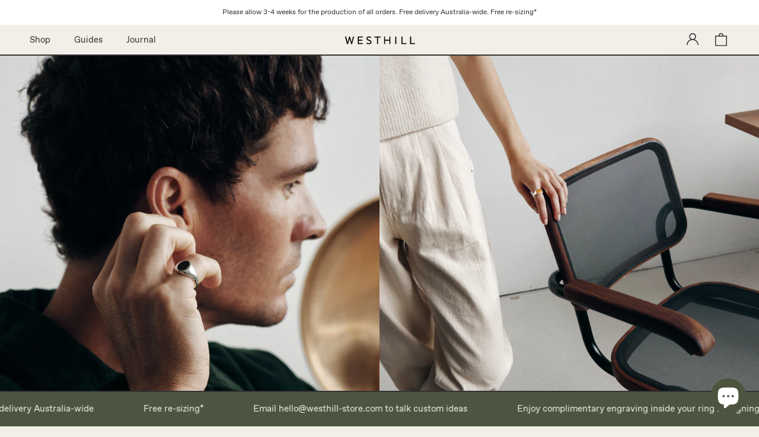

--- FILE ---
content_type: text/html; charset=utf-8
request_url: https://westhill-store.com/collections/layer
body_size: 34233
content:
<!doctype html>

<html class="no-js" lang="en">
  <head>
    <meta name="google-site-verification" content="QOtnTum5Wg1GEzp6JYQgHU9kLz_iYBkJnZja3ClMJ-A" />
    <meta name="p:domain_verify" content="7436e6a814a74d24c6ff64cb2d4f12d4"/>
    <meta charset="utf-8"> 
    <meta http-equiv="X-UA-Compatible" content="IE=edge,chrome=1">
    <meta name="viewport" content="width=device-width, initial-scale=1.0, height=device-height, minimum-scale=1.0, user-scalable=0">
    <meta name="theme-color" content="">

    <title>
      Layer Collection - Westhill - Solid Gold &amp; Sterling Silver Jewellery
    </title><meta name="description" content="Collection LY21 explores textural relationships. Stones, with varying natural finishes, set into our locally sourced solid gold 419 and sterling silver 925. Meticulously matched forms and textures create signature compositions that will last forever."><link rel="canonical" href="https://westhill-store.com/collections/layer"><link rel="shortcut icon" href="//westhill-store.com/cdn/shop/files/Westhill_Brandmark_OffWhite_32x32.jpg?v=1693302586" type="image/png"><meta property="og:type" content="website">
  <meta property="og:title" content="Layer">
  <meta property="og:image" content="http://westhill-store.com/cdn/shop/files/ORG-R-PortraitSmall-Onyx-S01_grande.jpg?v=1718622663">
  <meta property="og:image:secure_url" content="https://westhill-store.com/cdn/shop/files/ORG-R-PortraitSmall-Onyx-S01_grande.jpg?v=1718622663"><meta property="og:description" content="Collection LY21 explores textural relationships. Stones, with varying natural finishes, set into our locally sourced solid gold 419 and sterling silver 925. Meticulously matched forms and textures create signature compositions that will last forever."><meta property="og:url" content="https://westhill-store.com/collections/layer">
<meta property="og:site_name" content="Westhill"><meta name="twitter:card" content="summary"><meta name="twitter:title" content="Layer">
  <meta name="twitter:description" content="Collection LY21 explores textural relationships. Stones, with varying natural finishes, set into our locally sourced solid gold 419 and sterling silver 925.
Meticulously matched forms and textures create signature compositions that will last forever.">
  <meta name="twitter:image" content="https://westhill-store.com/cdn/shop/files/ORG-R-PortraitSmall-Onyx-S01_600x600_crop_center.jpg?v=1718622663">

    <script>window.performance && window.performance.mark && window.performance.mark('shopify.content_for_header.start');</script><meta name="google-site-verification" content="QOtnTum5Wg1GEzp6JYQgHU9kLz_iYBkJnZja3ClMJ-A">
<meta id="shopify-digital-wallet" name="shopify-digital-wallet" content="/1319206965/digital_wallets/dialog">
<meta name="shopify-checkout-api-token" content="80aa6863484e0489b5a2107373da8d40">
<meta id="in-context-paypal-metadata" data-shop-id="1319206965" data-venmo-supported="false" data-environment="production" data-locale="en_US" data-paypal-v4="true" data-currency="AUD">
<link rel="alternate" type="application/atom+xml" title="Feed" href="/collections/layer.atom" />
<link rel="alternate" type="application/json+oembed" href="https://westhill-store.com/collections/layer.oembed">
<script async="async" src="/checkouts/internal/preloads.js?locale=en-AU"></script>
<link rel="preconnect" href="https://shop.app" crossorigin="anonymous">
<script async="async" src="https://shop.app/checkouts/internal/preloads.js?locale=en-AU&shop_id=1319206965" crossorigin="anonymous"></script>
<script id="apple-pay-shop-capabilities" type="application/json">{"shopId":1319206965,"countryCode":"AU","currencyCode":"AUD","merchantCapabilities":["supports3DS"],"merchantId":"gid:\/\/shopify\/Shop\/1319206965","merchantName":"Westhill","requiredBillingContactFields":["postalAddress","email","phone"],"requiredShippingContactFields":["postalAddress","email","phone"],"shippingType":"shipping","supportedNetworks":["visa","masterCard","amex","jcb"],"total":{"type":"pending","label":"Westhill","amount":"1.00"},"shopifyPaymentsEnabled":true,"supportsSubscriptions":true}</script>
<script id="shopify-features" type="application/json">{"accessToken":"80aa6863484e0489b5a2107373da8d40","betas":["rich-media-storefront-analytics"],"domain":"westhill-store.com","predictiveSearch":true,"shopId":1319206965,"locale":"en"}</script>
<script>var Shopify = Shopify || {};
Shopify.shop = "westhill-store.myshopify.com";
Shopify.locale = "en";
Shopify.currency = {"active":"AUD","rate":"1.0"};
Shopify.country = "AU";
Shopify.theme = {"name":"Westhill : Prestige 6.2","id":168332394782,"schema_name":"Prestige","schema_version":"2.0.5","theme_store_id":855,"role":"main"};
Shopify.theme.handle = "null";
Shopify.theme.style = {"id":null,"handle":null};
Shopify.cdnHost = "westhill-store.com/cdn";
Shopify.routes = Shopify.routes || {};
Shopify.routes.root = "/";</script>
<script type="module">!function(o){(o.Shopify=o.Shopify||{}).modules=!0}(window);</script>
<script>!function(o){function n(){var o=[];function n(){o.push(Array.prototype.slice.apply(arguments))}return n.q=o,n}var t=o.Shopify=o.Shopify||{};t.loadFeatures=n(),t.autoloadFeatures=n()}(window);</script>
<script>
  window.ShopifyPay = window.ShopifyPay || {};
  window.ShopifyPay.apiHost = "shop.app\/pay";
  window.ShopifyPay.redirectState = null;
</script>
<script id="shop-js-analytics" type="application/json">{"pageType":"collection"}</script>
<script defer="defer" async type="module" src="//westhill-store.com/cdn/shopifycloud/shop-js/modules/v2/client.init-shop-cart-sync_C5BV16lS.en.esm.js"></script>
<script defer="defer" async type="module" src="//westhill-store.com/cdn/shopifycloud/shop-js/modules/v2/chunk.common_CygWptCX.esm.js"></script>
<script type="module">
  await import("//westhill-store.com/cdn/shopifycloud/shop-js/modules/v2/client.init-shop-cart-sync_C5BV16lS.en.esm.js");
await import("//westhill-store.com/cdn/shopifycloud/shop-js/modules/v2/chunk.common_CygWptCX.esm.js");

  window.Shopify.SignInWithShop?.initShopCartSync?.({"fedCMEnabled":true,"windoidEnabled":true});

</script>
<script>
  window.Shopify = window.Shopify || {};
  if (!window.Shopify.featureAssets) window.Shopify.featureAssets = {};
  window.Shopify.featureAssets['shop-js'] = {"shop-cart-sync":["modules/v2/client.shop-cart-sync_ZFArdW7E.en.esm.js","modules/v2/chunk.common_CygWptCX.esm.js"],"init-fed-cm":["modules/v2/client.init-fed-cm_CmiC4vf6.en.esm.js","modules/v2/chunk.common_CygWptCX.esm.js"],"shop-button":["modules/v2/client.shop-button_tlx5R9nI.en.esm.js","modules/v2/chunk.common_CygWptCX.esm.js"],"shop-cash-offers":["modules/v2/client.shop-cash-offers_DOA2yAJr.en.esm.js","modules/v2/chunk.common_CygWptCX.esm.js","modules/v2/chunk.modal_D71HUcav.esm.js"],"init-windoid":["modules/v2/client.init-windoid_sURxWdc1.en.esm.js","modules/v2/chunk.common_CygWptCX.esm.js"],"shop-toast-manager":["modules/v2/client.shop-toast-manager_ClPi3nE9.en.esm.js","modules/v2/chunk.common_CygWptCX.esm.js"],"init-shop-email-lookup-coordinator":["modules/v2/client.init-shop-email-lookup-coordinator_B8hsDcYM.en.esm.js","modules/v2/chunk.common_CygWptCX.esm.js"],"init-shop-cart-sync":["modules/v2/client.init-shop-cart-sync_C5BV16lS.en.esm.js","modules/v2/chunk.common_CygWptCX.esm.js"],"avatar":["modules/v2/client.avatar_BTnouDA3.en.esm.js"],"pay-button":["modules/v2/client.pay-button_FdsNuTd3.en.esm.js","modules/v2/chunk.common_CygWptCX.esm.js"],"init-customer-accounts":["modules/v2/client.init-customer-accounts_DxDtT_ad.en.esm.js","modules/v2/client.shop-login-button_C5VAVYt1.en.esm.js","modules/v2/chunk.common_CygWptCX.esm.js","modules/v2/chunk.modal_D71HUcav.esm.js"],"init-shop-for-new-customer-accounts":["modules/v2/client.init-shop-for-new-customer-accounts_ChsxoAhi.en.esm.js","modules/v2/client.shop-login-button_C5VAVYt1.en.esm.js","modules/v2/chunk.common_CygWptCX.esm.js","modules/v2/chunk.modal_D71HUcav.esm.js"],"shop-login-button":["modules/v2/client.shop-login-button_C5VAVYt1.en.esm.js","modules/v2/chunk.common_CygWptCX.esm.js","modules/v2/chunk.modal_D71HUcav.esm.js"],"init-customer-accounts-sign-up":["modules/v2/client.init-customer-accounts-sign-up_CPSyQ0Tj.en.esm.js","modules/v2/client.shop-login-button_C5VAVYt1.en.esm.js","modules/v2/chunk.common_CygWptCX.esm.js","modules/v2/chunk.modal_D71HUcav.esm.js"],"shop-follow-button":["modules/v2/client.shop-follow-button_Cva4Ekp9.en.esm.js","modules/v2/chunk.common_CygWptCX.esm.js","modules/v2/chunk.modal_D71HUcav.esm.js"],"checkout-modal":["modules/v2/client.checkout-modal_BPM8l0SH.en.esm.js","modules/v2/chunk.common_CygWptCX.esm.js","modules/v2/chunk.modal_D71HUcav.esm.js"],"lead-capture":["modules/v2/client.lead-capture_Bi8yE_yS.en.esm.js","modules/v2/chunk.common_CygWptCX.esm.js","modules/v2/chunk.modal_D71HUcav.esm.js"],"shop-login":["modules/v2/client.shop-login_D6lNrXab.en.esm.js","modules/v2/chunk.common_CygWptCX.esm.js","modules/v2/chunk.modal_D71HUcav.esm.js"],"payment-terms":["modules/v2/client.payment-terms_CZxnsJam.en.esm.js","modules/v2/chunk.common_CygWptCX.esm.js","modules/v2/chunk.modal_D71HUcav.esm.js"]};
</script>
<script>(function() {
  var isLoaded = false;
  function asyncLoad() {
    if (isLoaded) return;
    isLoaded = true;
    var urls = ["https:\/\/static.klaviyo.com\/onsite\/js\/klaviyo.js?company_id=WqKdf9\u0026shop=westhill-store.myshopify.com"];
    for (var i = 0; i < urls.length; i++) {
      var s = document.createElement('script');
      s.type = 'text/javascript';
      s.async = true;
      s.src = urls[i];
      var x = document.getElementsByTagName('script')[0];
      x.parentNode.insertBefore(s, x);
    }
  };
  if(window.attachEvent) {
    window.attachEvent('onload', asyncLoad);
  } else {
    window.addEventListener('load', asyncLoad, false);
  }
})();</script>
<script id="__st">var __st={"a":1319206965,"offset":39600,"reqid":"dbe49ff8-93af-40bf-98f2-08e72a073429-1768796479","pageurl":"westhill-store.com\/collections\/layer","u":"b5bca8db773e","p":"collection","rtyp":"collection","rid":260934271060};</script>
<script>window.ShopifyPaypalV4VisibilityTracking = true;</script>
<script id="captcha-bootstrap">!function(){'use strict';const t='contact',e='account',n='new_comment',o=[[t,t],['blogs',n],['comments',n],[t,'customer']],c=[[e,'customer_login'],[e,'guest_login'],[e,'recover_customer_password'],[e,'create_customer']],r=t=>t.map((([t,e])=>`form[action*='/${t}']:not([data-nocaptcha='true']) input[name='form_type'][value='${e}']`)).join(','),a=t=>()=>t?[...document.querySelectorAll(t)].map((t=>t.form)):[];function s(){const t=[...o],e=r(t);return a(e)}const i='password',u='form_key',d=['recaptcha-v3-token','g-recaptcha-response','h-captcha-response',i],f=()=>{try{return window.sessionStorage}catch{return}},m='__shopify_v',_=t=>t.elements[u];function p(t,e,n=!1){try{const o=window.sessionStorage,c=JSON.parse(o.getItem(e)),{data:r}=function(t){const{data:e,action:n}=t;return t[m]||n?{data:e,action:n}:{data:t,action:n}}(c);for(const[e,n]of Object.entries(r))t.elements[e]&&(t.elements[e].value=n);n&&o.removeItem(e)}catch(o){console.error('form repopulation failed',{error:o})}}const l='form_type',E='cptcha';function T(t){t.dataset[E]=!0}const w=window,h=w.document,L='Shopify',v='ce_forms',y='captcha';let A=!1;((t,e)=>{const n=(g='f06e6c50-85a8-45c8-87d0-21a2b65856fe',I='https://cdn.shopify.com/shopifycloud/storefront-forms-hcaptcha/ce_storefront_forms_captcha_hcaptcha.v1.5.2.iife.js',D={infoText:'Protected by hCaptcha',privacyText:'Privacy',termsText:'Terms'},(t,e,n)=>{const o=w[L][v],c=o.bindForm;if(c)return c(t,g,e,D).then(n);var r;o.q.push([[t,g,e,D],n]),r=I,A||(h.body.append(Object.assign(h.createElement('script'),{id:'captcha-provider',async:!0,src:r})),A=!0)});var g,I,D;w[L]=w[L]||{},w[L][v]=w[L][v]||{},w[L][v].q=[],w[L][y]=w[L][y]||{},w[L][y].protect=function(t,e){n(t,void 0,e),T(t)},Object.freeze(w[L][y]),function(t,e,n,w,h,L){const[v,y,A,g]=function(t,e,n){const i=e?o:[],u=t?c:[],d=[...i,...u],f=r(d),m=r(i),_=r(d.filter((([t,e])=>n.includes(e))));return[a(f),a(m),a(_),s()]}(w,h,L),I=t=>{const e=t.target;return e instanceof HTMLFormElement?e:e&&e.form},D=t=>v().includes(t);t.addEventListener('submit',(t=>{const e=I(t);if(!e)return;const n=D(e)&&!e.dataset.hcaptchaBound&&!e.dataset.recaptchaBound,o=_(e),c=g().includes(e)&&(!o||!o.value);(n||c)&&t.preventDefault(),c&&!n&&(function(t){try{if(!f())return;!function(t){const e=f();if(!e)return;const n=_(t);if(!n)return;const o=n.value;o&&e.removeItem(o)}(t);const e=Array.from(Array(32),(()=>Math.random().toString(36)[2])).join('');!function(t,e){_(t)||t.append(Object.assign(document.createElement('input'),{type:'hidden',name:u})),t.elements[u].value=e}(t,e),function(t,e){const n=f();if(!n)return;const o=[...t.querySelectorAll(`input[type='${i}']`)].map((({name:t})=>t)),c=[...d,...o],r={};for(const[a,s]of new FormData(t).entries())c.includes(a)||(r[a]=s);n.setItem(e,JSON.stringify({[m]:1,action:t.action,data:r}))}(t,e)}catch(e){console.error('failed to persist form',e)}}(e),e.submit())}));const S=(t,e)=>{t&&!t.dataset[E]&&(n(t,e.some((e=>e===t))),T(t))};for(const o of['focusin','change'])t.addEventListener(o,(t=>{const e=I(t);D(e)&&S(e,y())}));const B=e.get('form_key'),M=e.get(l),P=B&&M;t.addEventListener('DOMContentLoaded',(()=>{const t=y();if(P)for(const e of t)e.elements[l].value===M&&p(e,B);[...new Set([...A(),...v().filter((t=>'true'===t.dataset.shopifyCaptcha))])].forEach((e=>S(e,t)))}))}(h,new URLSearchParams(w.location.search),n,t,e,['guest_login'])})(!0,!0)}();</script>
<script integrity="sha256-4kQ18oKyAcykRKYeNunJcIwy7WH5gtpwJnB7kiuLZ1E=" data-source-attribution="shopify.loadfeatures" defer="defer" src="//westhill-store.com/cdn/shopifycloud/storefront/assets/storefront/load_feature-a0a9edcb.js" crossorigin="anonymous"></script>
<script crossorigin="anonymous" defer="defer" src="//westhill-store.com/cdn/shopifycloud/storefront/assets/shopify_pay/storefront-65b4c6d7.js?v=20250812"></script>
<script data-source-attribution="shopify.dynamic_checkout.dynamic.init">var Shopify=Shopify||{};Shopify.PaymentButton=Shopify.PaymentButton||{isStorefrontPortableWallets:!0,init:function(){window.Shopify.PaymentButton.init=function(){};var t=document.createElement("script");t.src="https://westhill-store.com/cdn/shopifycloud/portable-wallets/latest/portable-wallets.en.js",t.type="module",document.head.appendChild(t)}};
</script>
<script data-source-attribution="shopify.dynamic_checkout.buyer_consent">
  function portableWalletsHideBuyerConsent(e){var t=document.getElementById("shopify-buyer-consent"),n=document.getElementById("shopify-subscription-policy-button");t&&n&&(t.classList.add("hidden"),t.setAttribute("aria-hidden","true"),n.removeEventListener("click",e))}function portableWalletsShowBuyerConsent(e){var t=document.getElementById("shopify-buyer-consent"),n=document.getElementById("shopify-subscription-policy-button");t&&n&&(t.classList.remove("hidden"),t.removeAttribute("aria-hidden"),n.addEventListener("click",e))}window.Shopify?.PaymentButton&&(window.Shopify.PaymentButton.hideBuyerConsent=portableWalletsHideBuyerConsent,window.Shopify.PaymentButton.showBuyerConsent=portableWalletsShowBuyerConsent);
</script>
<script data-source-attribution="shopify.dynamic_checkout.cart.bootstrap">document.addEventListener("DOMContentLoaded",(function(){function t(){return document.querySelector("shopify-accelerated-checkout-cart, shopify-accelerated-checkout")}if(t())Shopify.PaymentButton.init();else{new MutationObserver((function(e,n){t()&&(Shopify.PaymentButton.init(),n.disconnect())})).observe(document.body,{childList:!0,subtree:!0})}}));
</script>
<link id="shopify-accelerated-checkout-styles" rel="stylesheet" media="screen" href="https://westhill-store.com/cdn/shopifycloud/portable-wallets/latest/accelerated-checkout-backwards-compat.css" crossorigin="anonymous">
<style id="shopify-accelerated-checkout-cart">
        #shopify-buyer-consent {
  margin-top: 1em;
  display: inline-block;
  width: 100%;
}

#shopify-buyer-consent.hidden {
  display: none;
}

#shopify-subscription-policy-button {
  background: none;
  border: none;
  padding: 0;
  text-decoration: underline;
  font-size: inherit;
  cursor: pointer;
}

#shopify-subscription-policy-button::before {
  box-shadow: none;
}

      </style>

<script>window.performance && window.performance.mark && window.performance.mark('shopify.content_for_header.end');</script>

    <link rel="stylesheet" href="//westhill-store.com/cdn/shop/t/62/assets/theme.scss.css?v=156329096227746961151759343231">

    <!-- CK - 180522 -->
    
    
    <script>
      // This allows to expose several variables to the global scope, to be used in scripts
      window.theme = {
        template: "collection",
        shopCurrency: "AUD",
        moneyFormat: "${{amount}}",
        moneyWithCurrencyFormat: "${{amount}} AUD",
        currencyConversionEnabled: false,
        currencyConversionMoneyFormat: "money_with_currency_format",
        currencyConversionRoundAmounts: true,
        productImageSize: "portrait",
        searchMode: "product,article",
        showPageTransition: true,
        showElementStaggering: true,
        showImageZooming: false,
        enableExperimentalResizeObserver: false
      };

      window.languages = {
        cartAddNote: "Add Order Note",
        cartEditNote: "Edit Order Note",
        productImageLoadingError: "This image could not be loaded. Please try to reload the page.",
        productFormAddToCart: "Add to cart",
        productFormUnavailable: "Unavailable",
        productFormSoldOut: "Sold Out",
        shippingEstimatorOneResult: "1 option available:",
        shippingEstimatorMoreResults: "{{count}} options available:",
        shippingEstimatorNoResults: "No shipping could be found"
      };

      window.lazySizesConfig = {
        loadHidden: false,
        hFac: 0.5,
        expFactor: 2,
        ricTimeout: 150,
        lazyClass: 'Image--lazyLoad',
        loadingClass: 'Image--lazyLoading',
        loadedClass: 'Image--lazyLoaded'
      };

      document.documentElement.className = document.documentElement.className.replace('no-js', 'js');
      document.documentElement.style.setProperty('--window-height', window.innerHeight + 'px');

      // We do a quick detection of some features (we could use Modernizr but for so little...)
      (function() {
        document.documentElement.className += ((window.CSS && window.CSS.supports('(position: sticky) or (position: -webkit-sticky)')) ? ' supports-sticky' : ' no-supports-sticky');
        document.documentElement.className += (window.matchMedia('(-moz-touch-enabled: 1), (hover: none)')).matches ? ' no-supports-hover' : ' supports-hover';
      }());

      window.onpageshow = function (event) {
        if (event.persisted) {
          window.location.reload();
        }
      };
    </script>

    <script src="//westhill-store.com/cdn/shop/t/62/assets/lazysizes.min.js?v=174358363404432586981718327619" async></script>

    
<script src="https://polyfill-fastly.net/v2/polyfill.min.js?features=fetch,Element.prototype.closest,Element.prototype.remove,Element.prototype.classList,Array.prototype.includes,Array.prototype.fill,Object.assign,CustomEvent,IntersectionObserver,IntersectionObserverEntry" defer></script>
    <script src="//westhill-store.com/cdn/shop/t/62/assets/libs.min.js?v=88466822118989791001718327619" defer></script>
    <script src="//westhill-store.com/cdn/shop/t/62/assets/theme.js?v=135129629946947328821718327619" defer></script>
    <script src="//westhill-store.com/cdn/shop/t/62/assets/custom.js?v=8814717088703906631718327619" defer></script>

    
   
    
    <script type="text/javascript">
	!function(e){if(!window.pintrk){window.pintrk=function()
	{window.pintrk.queue.push(Array.prototype.slice.call(arguments))};var
	n=window.pintrk;n.queue=[],n.version="3.0";var
	t=document.createElement("script");t.async=!0,t.src=e;var
	r=document.getElementsByTagName("script")[0];r.parentNode.insertBefore(t,r)}}
	("https://s.pinimg.com/ct/core.js"); 

	pintrk('load','2613055281919', { em: '', });
	pintrk('page');
	</script> 
	<noscript> 
	<img height="1" width="1" style="display:none;" alt=""
	src="https://ct.pinterest.com/v3/?tid=2613055281919&noscript=1" /> 
	</noscript>
    
    <meta name="google-site-verification" content="QOtnTum5Wg1GEzp6JYQgHU9kLz_iYBkJnZja3ClMJ-A" />
    <meta name="ahrefs-site-verification" content="e117b561072a753a7e83caa2c63a67a5703a46468b421892186fcd738a9a150c">
    <meta name="p:domain_verify" content="7436e6a814a74d24c6ff64cb2d4f12d4"/>

  <script src="https://cdn.shopify.com/extensions/7bc9bb47-adfa-4267-963e-cadee5096caf/inbox-1252/assets/inbox-chat-loader.js" type="text/javascript" defer="defer"></script>
<link href="https://monorail-edge.shopifysvc.com" rel="dns-prefetch">
<script>(function(){if ("sendBeacon" in navigator && "performance" in window) {try {var session_token_from_headers = performance.getEntriesByType('navigation')[0].serverTiming.find(x => x.name == '_s').description;} catch {var session_token_from_headers = undefined;}var session_cookie_matches = document.cookie.match(/_shopify_s=([^;]*)/);var session_token_from_cookie = session_cookie_matches && session_cookie_matches.length === 2 ? session_cookie_matches[1] : "";var session_token = session_token_from_headers || session_token_from_cookie || "";function handle_abandonment_event(e) {var entries = performance.getEntries().filter(function(entry) {return /monorail-edge.shopifysvc.com/.test(entry.name);});if (!window.abandonment_tracked && entries.length === 0) {window.abandonment_tracked = true;var currentMs = Date.now();var navigation_start = performance.timing.navigationStart;var payload = {shop_id: 1319206965,url: window.location.href,navigation_start,duration: currentMs - navigation_start,session_token,page_type: "collection"};window.navigator.sendBeacon("https://monorail-edge.shopifysvc.com/v1/produce", JSON.stringify({schema_id: "online_store_buyer_site_abandonment/1.1",payload: payload,metadata: {event_created_at_ms: currentMs,event_sent_at_ms: currentMs}}));}}window.addEventListener('pagehide', handle_abandonment_event);}}());</script>
<script id="web-pixels-manager-setup">(function e(e,d,r,n,o){if(void 0===o&&(o={}),!Boolean(null===(a=null===(i=window.Shopify)||void 0===i?void 0:i.analytics)||void 0===a?void 0:a.replayQueue)){var i,a;window.Shopify=window.Shopify||{};var t=window.Shopify;t.analytics=t.analytics||{};var s=t.analytics;s.replayQueue=[],s.publish=function(e,d,r){return s.replayQueue.push([e,d,r]),!0};try{self.performance.mark("wpm:start")}catch(e){}var l=function(){var e={modern:/Edge?\/(1{2}[4-9]|1[2-9]\d|[2-9]\d{2}|\d{4,})\.\d+(\.\d+|)|Firefox\/(1{2}[4-9]|1[2-9]\d|[2-9]\d{2}|\d{4,})\.\d+(\.\d+|)|Chrom(ium|e)\/(9{2}|\d{3,})\.\d+(\.\d+|)|(Maci|X1{2}).+ Version\/(15\.\d+|(1[6-9]|[2-9]\d|\d{3,})\.\d+)([,.]\d+|)( \(\w+\)|)( Mobile\/\w+|) Safari\/|Chrome.+OPR\/(9{2}|\d{3,})\.\d+\.\d+|(CPU[ +]OS|iPhone[ +]OS|CPU[ +]iPhone|CPU IPhone OS|CPU iPad OS)[ +]+(15[._]\d+|(1[6-9]|[2-9]\d|\d{3,})[._]\d+)([._]\d+|)|Android:?[ /-](13[3-9]|1[4-9]\d|[2-9]\d{2}|\d{4,})(\.\d+|)(\.\d+|)|Android.+Firefox\/(13[5-9]|1[4-9]\d|[2-9]\d{2}|\d{4,})\.\d+(\.\d+|)|Android.+Chrom(ium|e)\/(13[3-9]|1[4-9]\d|[2-9]\d{2}|\d{4,})\.\d+(\.\d+|)|SamsungBrowser\/([2-9]\d|\d{3,})\.\d+/,legacy:/Edge?\/(1[6-9]|[2-9]\d|\d{3,})\.\d+(\.\d+|)|Firefox\/(5[4-9]|[6-9]\d|\d{3,})\.\d+(\.\d+|)|Chrom(ium|e)\/(5[1-9]|[6-9]\d|\d{3,})\.\d+(\.\d+|)([\d.]+$|.*Safari\/(?![\d.]+ Edge\/[\d.]+$))|(Maci|X1{2}).+ Version\/(10\.\d+|(1[1-9]|[2-9]\d|\d{3,})\.\d+)([,.]\d+|)( \(\w+\)|)( Mobile\/\w+|) Safari\/|Chrome.+OPR\/(3[89]|[4-9]\d|\d{3,})\.\d+\.\d+|(CPU[ +]OS|iPhone[ +]OS|CPU[ +]iPhone|CPU IPhone OS|CPU iPad OS)[ +]+(10[._]\d+|(1[1-9]|[2-9]\d|\d{3,})[._]\d+)([._]\d+|)|Android:?[ /-](13[3-9]|1[4-9]\d|[2-9]\d{2}|\d{4,})(\.\d+|)(\.\d+|)|Mobile Safari.+OPR\/([89]\d|\d{3,})\.\d+\.\d+|Android.+Firefox\/(13[5-9]|1[4-9]\d|[2-9]\d{2}|\d{4,})\.\d+(\.\d+|)|Android.+Chrom(ium|e)\/(13[3-9]|1[4-9]\d|[2-9]\d{2}|\d{4,})\.\d+(\.\d+|)|Android.+(UC? ?Browser|UCWEB|U3)[ /]?(15\.([5-9]|\d{2,})|(1[6-9]|[2-9]\d|\d{3,})\.\d+)\.\d+|SamsungBrowser\/(5\.\d+|([6-9]|\d{2,})\.\d+)|Android.+MQ{2}Browser\/(14(\.(9|\d{2,})|)|(1[5-9]|[2-9]\d|\d{3,})(\.\d+|))(\.\d+|)|K[Aa][Ii]OS\/(3\.\d+|([4-9]|\d{2,})\.\d+)(\.\d+|)/},d=e.modern,r=e.legacy,n=navigator.userAgent;return n.match(d)?"modern":n.match(r)?"legacy":"unknown"}(),u="modern"===l?"modern":"legacy",c=(null!=n?n:{modern:"",legacy:""})[u],f=function(e){return[e.baseUrl,"/wpm","/b",e.hashVersion,"modern"===e.buildTarget?"m":"l",".js"].join("")}({baseUrl:d,hashVersion:r,buildTarget:u}),m=function(e){var d=e.version,r=e.bundleTarget,n=e.surface,o=e.pageUrl,i=e.monorailEndpoint;return{emit:function(e){var a=e.status,t=e.errorMsg,s=(new Date).getTime(),l=JSON.stringify({metadata:{event_sent_at_ms:s},events:[{schema_id:"web_pixels_manager_load/3.1",payload:{version:d,bundle_target:r,page_url:o,status:a,surface:n,error_msg:t},metadata:{event_created_at_ms:s}}]});if(!i)return console&&console.warn&&console.warn("[Web Pixels Manager] No Monorail endpoint provided, skipping logging."),!1;try{return self.navigator.sendBeacon.bind(self.navigator)(i,l)}catch(e){}var u=new XMLHttpRequest;try{return u.open("POST",i,!0),u.setRequestHeader("Content-Type","text/plain"),u.send(l),!0}catch(e){return console&&console.warn&&console.warn("[Web Pixels Manager] Got an unhandled error while logging to Monorail."),!1}}}}({version:r,bundleTarget:l,surface:e.surface,pageUrl:self.location.href,monorailEndpoint:e.monorailEndpoint});try{o.browserTarget=l,function(e){var d=e.src,r=e.async,n=void 0===r||r,o=e.onload,i=e.onerror,a=e.sri,t=e.scriptDataAttributes,s=void 0===t?{}:t,l=document.createElement("script"),u=document.querySelector("head"),c=document.querySelector("body");if(l.async=n,l.src=d,a&&(l.integrity=a,l.crossOrigin="anonymous"),s)for(var f in s)if(Object.prototype.hasOwnProperty.call(s,f))try{l.dataset[f]=s[f]}catch(e){}if(o&&l.addEventListener("load",o),i&&l.addEventListener("error",i),u)u.appendChild(l);else{if(!c)throw new Error("Did not find a head or body element to append the script");c.appendChild(l)}}({src:f,async:!0,onload:function(){if(!function(){var e,d;return Boolean(null===(d=null===(e=window.Shopify)||void 0===e?void 0:e.analytics)||void 0===d?void 0:d.initialized)}()){var d=window.webPixelsManager.init(e)||void 0;if(d){var r=window.Shopify.analytics;r.replayQueue.forEach((function(e){var r=e[0],n=e[1],o=e[2];d.publishCustomEvent(r,n,o)})),r.replayQueue=[],r.publish=d.publishCustomEvent,r.visitor=d.visitor,r.initialized=!0}}},onerror:function(){return m.emit({status:"failed",errorMsg:"".concat(f," has failed to load")})},sri:function(e){var d=/^sha384-[A-Za-z0-9+/=]+$/;return"string"==typeof e&&d.test(e)}(c)?c:"",scriptDataAttributes:o}),m.emit({status:"loading"})}catch(e){m.emit({status:"failed",errorMsg:(null==e?void 0:e.message)||"Unknown error"})}}})({shopId: 1319206965,storefrontBaseUrl: "https://westhill-store.com",extensionsBaseUrl: "https://extensions.shopifycdn.com/cdn/shopifycloud/web-pixels-manager",monorailEndpoint: "https://monorail-edge.shopifysvc.com/unstable/produce_batch",surface: "storefront-renderer",enabledBetaFlags: ["2dca8a86"],webPixelsConfigList: [{"id":"819003678","configuration":"{\"config\":\"{\\\"pixel_id\\\":\\\"G-6L5LBE6931\\\",\\\"target_country\\\":\\\"AU\\\",\\\"gtag_events\\\":[{\\\"type\\\":\\\"begin_checkout\\\",\\\"action_label\\\":[\\\"G-6L5LBE6931\\\",\\\"AW-696927884\\\/iylLCJToz6IYEIyNqcwC\\\"]},{\\\"type\\\":\\\"search\\\",\\\"action_label\\\":[\\\"G-6L5LBE6931\\\",\\\"AW-696927884\\\/aZodCK68hrMBEIyNqcwC\\\"]},{\\\"type\\\":\\\"view_item\\\",\\\"action_label\\\":[\\\"G-6L5LBE6931\\\",\\\"AW-696927884\\\/AfAgCI7oz6IYEIyNqcwC\\\",\\\"MC-F9KKFWDT5Y\\\"]},{\\\"type\\\":\\\"purchase\\\",\\\"action_label\\\":[\\\"G-6L5LBE6931\\\",\\\"AW-696927884\\\/JZlOCIjoz6IYEIyNqcwC\\\",\\\"MC-F9KKFWDT5Y\\\"]},{\\\"type\\\":\\\"page_view\\\",\\\"action_label\\\":[\\\"G-6L5LBE6931\\\",\\\"AW-696927884\\\/xbcYCIvoz6IYEIyNqcwC\\\",\\\"MC-F9KKFWDT5Y\\\"]},{\\\"type\\\":\\\"add_payment_info\\\",\\\"action_label\\\":[\\\"G-6L5LBE6931\\\",\\\"AW-696927884\\\/pDzECJfoz6IYEIyNqcwC\\\"]},{\\\"type\\\":\\\"add_to_cart\\\",\\\"action_label\\\":[\\\"G-6L5LBE6931\\\",\\\"AW-696927884\\\/9y9DCJHoz6IYEIyNqcwC\\\"]}],\\\"enable_monitoring_mode\\\":false}\"}","eventPayloadVersion":"v1","runtimeContext":"OPEN","scriptVersion":"b2a88bafab3e21179ed38636efcd8a93","type":"APP","apiClientId":1780363,"privacyPurposes":[],"dataSharingAdjustments":{"protectedCustomerApprovalScopes":["read_customer_address","read_customer_email","read_customer_name","read_customer_personal_data","read_customer_phone"]}},{"id":"224297246","configuration":"{\"pixel_id\":\"2601687576573656\",\"pixel_type\":\"facebook_pixel\"}","eventPayloadVersion":"v1","runtimeContext":"OPEN","scriptVersion":"ca16bc87fe92b6042fbaa3acc2fbdaa6","type":"APP","apiClientId":2329312,"privacyPurposes":["ANALYTICS","MARKETING","SALE_OF_DATA"],"dataSharingAdjustments":{"protectedCustomerApprovalScopes":["read_customer_address","read_customer_email","read_customer_name","read_customer_personal_data","read_customer_phone"]}},{"id":"203751710","configuration":"{\"tagID\":\"2613055281919\"}","eventPayloadVersion":"v1","runtimeContext":"STRICT","scriptVersion":"18031546ee651571ed29edbe71a3550b","type":"APP","apiClientId":3009811,"privacyPurposes":["ANALYTICS","MARKETING","SALE_OF_DATA"],"dataSharingAdjustments":{"protectedCustomerApprovalScopes":["read_customer_address","read_customer_email","read_customer_name","read_customer_personal_data","read_customer_phone"]}},{"id":"shopify-app-pixel","configuration":"{}","eventPayloadVersion":"v1","runtimeContext":"STRICT","scriptVersion":"0450","apiClientId":"shopify-pixel","type":"APP","privacyPurposes":["ANALYTICS","MARKETING"]},{"id":"shopify-custom-pixel","eventPayloadVersion":"v1","runtimeContext":"LAX","scriptVersion":"0450","apiClientId":"shopify-pixel","type":"CUSTOM","privacyPurposes":["ANALYTICS","MARKETING"]}],isMerchantRequest: false,initData: {"shop":{"name":"Westhill","paymentSettings":{"currencyCode":"AUD"},"myshopifyDomain":"westhill-store.myshopify.com","countryCode":"AU","storefrontUrl":"https:\/\/westhill-store.com"},"customer":null,"cart":null,"checkout":null,"productVariants":[],"purchasingCompany":null},},"https://westhill-store.com/cdn","fcfee988w5aeb613cpc8e4bc33m6693e112",{"modern":"","legacy":""},{"shopId":"1319206965","storefrontBaseUrl":"https:\/\/westhill-store.com","extensionBaseUrl":"https:\/\/extensions.shopifycdn.com\/cdn\/shopifycloud\/web-pixels-manager","surface":"storefront-renderer","enabledBetaFlags":"[\"2dca8a86\"]","isMerchantRequest":"false","hashVersion":"fcfee988w5aeb613cpc8e4bc33m6693e112","publish":"custom","events":"[[\"page_viewed\",{}],[\"collection_viewed\",{\"collection\":{\"id\":\"260934271060\",\"title\":\"Layer\",\"productVariants\":[{\"price\":{\"amount\":390.0,\"currencyCode\":\"AUD\"},\"product\":{\"title\":\"Silver Portrait Signet \/\/ Small Onyx\",\"vendor\":\"Westhill\",\"id\":\"4720677814356\",\"untranslatedTitle\":\"Silver Portrait Signet \/\/ Small Onyx\",\"url\":\"\/products\/silver-portrait-signet-ring-onyx\",\"type\":\"Rings\"},\"id\":\"46841408225566\",\"image\":{\"src\":\"\/\/westhill-store.com\/cdn\/shop\/products\/0T6A7111onyx-3.jpg?v=1720011405\"},\"sku\":\"ORG-R-PRO-SS\",\"title\":\"Select your size\",\"untranslatedTitle\":\"Select your size\"},{\"price\":{\"amount\":2480.0,\"currencyCode\":\"AUD\"},\"product\":{\"title\":\"Gold Portrait Signet \/\/ Small Onyx\",\"vendor\":\"Westhill\",\"id\":\"4720675651668\",\"untranslatedTitle\":\"Gold Portrait Signet \/\/ Small Onyx\",\"url\":\"\/products\/gold-portrait-signet-ring-onyx\",\"type\":\"Rings\"},\"id\":\"48033776238878\",\"image\":{\"src\":\"\/\/westhill-store.com\/cdn\/shop\/products\/LYR-R-OnyxSignet-GK-Onyx.jpg?v=1718627463\"},\"sku\":\"ORG-R-PRO-10YG\",\"title\":\"Select your size \/ Yellow Gold\",\"untranslatedTitle\":\"Select your size \/ Yellow Gold\"},{\"price\":{\"amount\":390.0,\"currencyCode\":\"AUD\"},\"product\":{\"title\":\"Silver Portrait Signet \/\/ Small Bloodstone\",\"vendor\":\"Westhill\",\"id\":\"8685083590942\",\"untranslatedTitle\":\"Silver Portrait Signet \/\/ Small Bloodstone\",\"url\":\"\/products\/silver-portrait-signet-ring-bloodstone\",\"type\":\"Rings\"},\"id\":\"46841413468446\",\"image\":{\"src\":\"\/\/westhill-store.com\/cdn\/shop\/files\/LYR-R-OnyxSignet-SK-Bloodstone_090c18de-499a-466b-aa21-1062125c6d26.jpg?v=1720011350\"},\"sku\":\"ORG-R-PRB-SS\",\"title\":\"Select your size\",\"untranslatedTitle\":\"Select your size\"},{\"price\":{\"amount\":2480.0,\"currencyCode\":\"AUD\"},\"product\":{\"title\":\"Gold Portrait Signet \/\/ Small Bloodstone\",\"vendor\":\"Westhill\",\"id\":\"8684649021726\",\"untranslatedTitle\":\"Gold Portrait Signet \/\/ Small Bloodstone\",\"url\":\"\/products\/gold-portrait-signet-ring-bloodstone\",\"type\":\"Rings\"},\"id\":\"48033780105502\",\"image\":{\"src\":\"\/\/westhill-store.com\/cdn\/shop\/files\/ORG-R-PortraitSmall-Bloodstone-G01.jpg?v=1718621138\"},\"sku\":\"ORG-R-PRB-10YG\",\"title\":\"Select your size \/ Yellow Gold\",\"untranslatedTitle\":\"Select your size \/ Yellow Gold\"},{\"price\":{\"amount\":390.0,\"currencyCode\":\"AUD\"},\"product\":{\"title\":\"Silver Portrait Signet \/\/ Small Tigers Eye\",\"vendor\":\"Westhill\",\"id\":\"8685083754782\",\"untranslatedTitle\":\"Silver Portrait Signet \/\/ Small Tigers Eye\",\"url\":\"\/products\/silver-portrait-signet-ring-tigerseye\",\"type\":\"Rings\"},\"id\":\"46841414713630\",\"image\":{\"src\":\"\/\/westhill-store.com\/cdn\/shop\/files\/Westhill-LYR-R-PortraitTiger-S02.jpg?v=1720011428\"},\"sku\":\"ORG-R-PRT-SS\",\"title\":\"Select your size\",\"untranslatedTitle\":\"Select your size\"},{\"price\":{\"amount\":2480.0,\"currencyCode\":\"AUD\"},\"product\":{\"title\":\"Gold Portrait Signet \/\/ Small Tigers Eye\",\"vendor\":\"Westhill\",\"id\":\"8684649120030\",\"untranslatedTitle\":\"Gold Portrait Signet \/\/ Small Tigers Eye\",\"url\":\"\/products\/gold-portrait-signet-ring-tigerseye\",\"type\":\"Rings\"},\"id\":\"48033783775518\",\"image\":{\"src\":\"\/\/westhill-store.com\/cdn\/shop\/files\/Westhill-Ring-PortraitSignet-Gold-51.jpg?v=1738324616\"},\"sku\":\"ORG-R-PRT-10YG\",\"title\":\"Select your size \/ Yellow Gold\",\"untranslatedTitle\":\"Select your size \/ Yellow Gold\"},{\"price\":{\"amount\":450.0,\"currencyCode\":\"AUD\"},\"product\":{\"title\":\"Silver Cushion Signet \/\/ Small Onyx\",\"vendor\":\"Westhill\",\"id\":\"6692134387796\",\"untranslatedTitle\":\"Silver Cushion Signet \/\/ Small Onyx\",\"url\":\"\/products\/silver-cushion-signet-ring-onyx\",\"type\":\"Rings\"},\"id\":\"46850431877406\",\"image\":{\"src\":\"\/\/westhill-store.com\/cdn\/shop\/products\/Westhill-Rings-0T6A7360-H-onyx.jpg?v=1720010487\"},\"sku\":\"ORG-R-CSO-SS\",\"title\":\"Select your size\",\"untranslatedTitle\":\"Select your size\"},{\"price\":{\"amount\":3240.0,\"currencyCode\":\"AUD\"},\"product\":{\"title\":\"Gold Cushion Signet \/\/ Small Onyx\",\"vendor\":\"Westhill\",\"id\":\"6692127113300\",\"untranslatedTitle\":\"Gold Cushion Signet \/\/ Small Onyx\",\"url\":\"\/products\/gold-cushion-signet-ring-onyx\",\"type\":\"Rings\"},\"id\":\"48033762640158\",\"image\":{\"src\":\"\/\/westhill-store.com\/cdn\/shop\/files\/Westhill-Rings-0T6A73101goldonyx-2.jpg?v=1718637359\"},\"sku\":\"ORG-R-CSO-10YG\",\"title\":\"Select your size \/ Yellow Gold\",\"untranslatedTitle\":\"Select your size \/ Yellow Gold\"},{\"price\":{\"amount\":450.0,\"currencyCode\":\"AUD\"},\"product\":{\"title\":\"Silver Cushion Signet \/\/ Small Bloodstone\",\"vendor\":\"Westhill\",\"id\":\"8687766536478\",\"untranslatedTitle\":\"Silver Cushion Signet \/\/ Small Bloodstone\",\"url\":\"\/products\/silver-cushion-signet-ring-bloodstone\",\"type\":\"Rings\"},\"id\":\"46850434629918\",\"image\":{\"src\":\"\/\/westhill-store.com\/cdn\/shop\/files\/ORG-R-Cushion-SmallBloodstone-S01.jpg?v=1719319643\"},\"sku\":\"ORG-R-CSB-SS\",\"title\":\"Select your size\",\"untranslatedTitle\":\"Select your size\"},{\"price\":{\"amount\":3240.0,\"currencyCode\":\"AUD\"},\"product\":{\"title\":\"Gold Cushion Signet \/\/ Small Bloodstone\",\"vendor\":\"Westhill\",\"id\":\"8687705063710\",\"untranslatedTitle\":\"Gold Cushion Signet \/\/ Small Bloodstone\",\"url\":\"\/products\/gold-cushion-signet-ring-bloodstone\",\"type\":\"Rings\"},\"id\":\"48033767096606\",\"image\":{\"src\":\"\/\/westhill-store.com\/cdn\/shop\/files\/230217_Westhill20281Blood-Zoom.jpg?v=1719486979\"},\"sku\":\"ORG-R-CSB-10YG\",\"title\":\"Select your size \/ Yellow Gold\",\"untranslatedTitle\":\"Select your size \/ Yellow Gold\"},{\"price\":{\"amount\":450.0,\"currencyCode\":\"AUD\"},\"product\":{\"title\":\"Silver Cushion Signet \/\/ Small Tigers Eye\",\"vendor\":\"Westhill\",\"id\":\"8687766667550\",\"untranslatedTitle\":\"Silver Cushion Signet \/\/ Small Tigers Eye\",\"url\":\"\/products\/silver-cushion-signet-ring-tigerseye\",\"type\":\"Rings\"},\"id\":\"46850436006174\",\"image\":{\"src\":\"\/\/westhill-store.com\/cdn\/shop\/files\/Westhill-Rings-0T6A7442-H-2_1ccd5dfd-8277-48bb-b26f-cdf195b0fc7c.jpg?v=1738495557\"},\"sku\":\"ORG-R-CST-SS\",\"title\":\"Select your size\",\"untranslatedTitle\":\"Select your size\"},{\"price\":{\"amount\":3200.0,\"currencyCode\":\"AUD\"},\"product\":{\"title\":\"Gold Cushion Signet \/\/ Small Tigers Eye\",\"vendor\":\"Westhill\",\"id\":\"8687705227550\",\"untranslatedTitle\":\"Gold Cushion Signet \/\/ Small Tigers Eye\",\"url\":\"\/products\/gold-cushion-signet-ring-tigerseye\",\"type\":\"Rings\"},\"id\":\"48033769685278\",\"image\":{\"src\":\"\/\/westhill-store.com\/cdn\/shop\/files\/ORG-R-Cushion-SmallTigers-G01.jpg?v=1718638248\"},\"sku\":\"ORG-R-CST-10YG\",\"title\":\"Select your size \/ Yellow Gold\",\"untranslatedTitle\":\"Select your size \/ Yellow Gold\"},{\"price\":{\"amount\":290.0,\"currencyCode\":\"AUD\"},\"product\":{\"title\":\"Silver Portrait Pendant \/\/ Onyx\",\"vendor\":\"Westhill\",\"id\":\"8221396435230\",\"untranslatedTitle\":\"Silver Portrait Pendant \/\/ Onyx\",\"url\":\"\/products\/silver-portrait-pendant-onyx\",\"type\":\"Charms \u0026 Pendants\"},\"id\":\"46842538656030\",\"image\":{\"src\":\"\/\/westhill-store.com\/cdn\/shop\/products\/Westhill-Necklaces-PortraitPendant-Silver-4.jpg?v=1719125155\"},\"sku\":\"ORG-N-PRO-SS-45\",\"title\":\"Short (45cm)\",\"untranslatedTitle\":\"Short (45cm)\"},{\"price\":{\"amount\":1650.0,\"currencyCode\":\"AUD\"},\"product\":{\"title\":\"Gold Portrait Pendant \/\/ Onyx\",\"vendor\":\"Westhill\",\"id\":\"8221398630686\",\"untranslatedTitle\":\"Gold Portrait Pendant \/\/ Onyx\",\"url\":\"\/products\/gold-portrait-pendant-onyx\",\"type\":\"Necklaces\"},\"id\":\"46842536395038\",\"image\":{\"src\":\"\/\/westhill-store.com\/cdn\/shop\/products\/Westhill-Necklaces-PortraitPendant-Gold-4.jpg?v=1719062544\"},\"sku\":\"ORG-N-PRO-9YG-45\",\"title\":\"Short (45cm) \/ Yellow Gold\",\"untranslatedTitle\":\"Short (45cm) \/ Yellow Gold\"},{\"price\":{\"amount\":1650.0,\"currencyCode\":\"AUD\"},\"product\":{\"title\":\"Gold Portrait Pendant \/\/ Tigers Eye\",\"vendor\":\"Westhill\",\"id\":\"8685348716830\",\"untranslatedTitle\":\"Gold Portrait Pendant \/\/ Tigers Eye\",\"url\":\"\/products\/gold-portrait-pendant-tigerseye\",\"type\":\"Necklaces\"},\"id\":\"46842538262814\",\"image\":{\"src\":\"\/\/westhill-store.com\/cdn\/shop\/files\/ORG-N-Portrait-Tigers-G01.jpg?v=1719124488\"},\"sku\":\"ORG-N-PRT-9YG-45\",\"title\":\"Short (45cm) \/ Yellow Gold\",\"untranslatedTitle\":\"Short (45cm) \/ Yellow Gold\"},{\"price\":{\"amount\":1680.0,\"currencyCode\":\"AUD\"},\"product\":{\"title\":\"Gold Portrait Pendant \/\/ Bloodstone\",\"vendor\":\"Westhill\",\"id\":\"8685348618526\",\"untranslatedTitle\":\"Gold Portrait Pendant \/\/ Bloodstone\",\"url\":\"\/products\/gold-portrait-pendant-bloodstone\",\"type\":\"Necklaces\"},\"id\":\"46842537935134\",\"image\":{\"src\":\"\/\/westhill-store.com\/cdn\/shop\/files\/Westhill-Necklaces-PortraitPendant-Silver-10_2639281a-7236-4cc8-9099-cba637d6cc5c.jpg?v=1720877303\"},\"sku\":\"ORG-N-PRB-9YG-45\",\"title\":\"Short (45cm) \/ Yellow Gold\",\"untranslatedTitle\":\"Short (45cm) \/ Yellow Gold\"},{\"price\":{\"amount\":290.0,\"currencyCode\":\"AUD\"},\"product\":{\"title\":\"Silver Portrait Pendant \/\/ Bloodstone\",\"vendor\":\"Westhill\",\"id\":\"8685348946206\",\"untranslatedTitle\":\"Silver Portrait Pendant \/\/ Bloodstone\",\"url\":\"\/products\/silver-portrait-pendant-bloodstone\",\"type\":\"Necklaces\"},\"id\":\"46842539213086\",\"image\":{\"src\":\"\/\/westhill-store.com\/cdn\/shop\/files\/ORG-N-Portrait-Bloodstone-S01.jpg?v=1719124394\"},\"sku\":\"ORG-N-PRB-SS-45\",\"title\":\"Short (45cm)\",\"untranslatedTitle\":\"Short (45cm)\"},{\"price\":{\"amount\":290.0,\"currencyCode\":\"AUD\"},\"product\":{\"title\":\"Silver Portrait Pendant \/\/ Tigers Eye\",\"vendor\":\"Westhill\",\"id\":\"8685349044510\",\"untranslatedTitle\":\"Silver Portrait Pendant \/\/ Tigers Eye\",\"url\":\"\/products\/silver-portrait-pendant-tigerseye\",\"type\":\"Necklaces\"},\"id\":\"46842540556574\",\"image\":{\"src\":\"\/\/westhill-store.com\/cdn\/shop\/files\/ORG-N-Portrait-Tigers-S01.jpg?v=1719124488\"},\"sku\":\"ORG-N-PRT-SS-45\",\"title\":\"Short (45cm)\",\"untranslatedTitle\":\"Short (45cm)\"},{\"price\":{\"amount\":460.0,\"currencyCode\":\"AUD\"},\"product\":{\"title\":\"Silver Portrait Signet \/\/ Onyx\",\"vendor\":\"Westhill\",\"id\":\"8239565340958\",\"untranslatedTitle\":\"Silver Portrait Signet \/\/ Onyx\",\"url\":\"\/products\/silver-portrait-xl-signet-ring-onyx\",\"type\":\"Rings\"},\"id\":\"44861374234910\",\"image\":{\"src\":\"\/\/westhill-store.com\/cdn\/shop\/files\/2023.11.07_WESTHILL_LB_06_0403-2.jpg?v=1720011112\"},\"sku\":\"ORG-R-PXO-SS\",\"title\":\"Select your size\",\"untranslatedTitle\":\"Select your size\"},{\"price\":{\"amount\":3560.0,\"currencyCode\":\"AUD\"},\"product\":{\"title\":\"Gold Portrait Signet \/\/ Onyx\",\"vendor\":\"Westhill\",\"id\":\"8239571665182\",\"untranslatedTitle\":\"Gold Portrait Signet \/\/ Onyx\",\"url\":\"\/products\/gold-portrait-xl-signet-ring-onyx\",\"type\":\"Rings\"},\"id\":\"48033787117854\",\"image\":{\"src\":\"\/\/westhill-store.com\/cdn\/shop\/products\/Westhill-Rings-PortraitXL-Gold-3.jpg?v=1718629770\"},\"sku\":\"ORG-R-PXO-10YG\",\"title\":\"Select your size \/ Yellow Gold\",\"untranslatedTitle\":\"Select your size \/ Yellow Gold\"},{\"price\":{\"amount\":310.0,\"currencyCode\":\"AUD\"},\"product\":{\"title\":\"Silver Cushion Pendant \/\/ Onyx\",\"vendor\":\"Westhill\",\"id\":\"6797148389460\",\"untranslatedTitle\":\"Silver Cushion Pendant \/\/ Onyx\",\"url\":\"\/products\/silver-cushion-pendant-onyx\",\"type\":\"Charms \u0026 Pendants\"},\"id\":\"39891662667860\",\"image\":{\"src\":\"\/\/westhill-store.com\/cdn\/shop\/products\/Westhill-Necklaces-Silver-Layer-01.jpg?v=1720098399\"},\"sku\":\"ORG-N-CSO-SS-45\",\"title\":\"Short (45cm)\",\"untranslatedTitle\":\"Short (45cm)\"},{\"price\":{\"amount\":1620.0,\"currencyCode\":\"AUD\"},\"product\":{\"title\":\"Gold Cushion Pendant \/\/ Onyx\",\"vendor\":\"Westhill\",\"id\":\"6797167853652\",\"untranslatedTitle\":\"Gold Cushion Pendant \/\/ Onyx\",\"url\":\"\/products\/gold-cushion-pendant-onyx\",\"type\":\"Necklaces\"},\"id\":\"39891708936276\",\"image\":{\"src\":\"\/\/westhill-store.com\/cdn\/shop\/products\/Westhill-Necklaces-Gold-Cushion-B01.jpg?v=1720098627\"},\"sku\":\"ORG-N-CSO-9YG-45\",\"title\":\"Short (45cm) \/ Yellow Gold\",\"untranslatedTitle\":\"Short (45cm) \/ Yellow Gold\"},{\"price\":{\"amount\":530.0,\"currencyCode\":\"AUD\"},\"product\":{\"title\":\"Silver Cushion Signet \/\/ Onyx\",\"vendor\":\"Westhill\",\"id\":\"8186965033246\",\"untranslatedTitle\":\"Silver Cushion Signet \/\/ Onyx\",\"url\":\"\/products\/silver-cushion-xl-signet-ring-onyx\",\"type\":\"Rings\"},\"id\":\"47840783335710\",\"image\":{\"src\":\"\/\/westhill-store.com\/cdn\/shop\/products\/Westhill-Rings-CushionXL-Silver-14.jpg?v=1720011647\"},\"sku\":\"ORG-R-CXO-SS\",\"title\":\"Select your size\",\"untranslatedTitle\":\"Select your size\"},{\"price\":{\"amount\":4550.0,\"currencyCode\":\"AUD\"},\"product\":{\"title\":\"Gold Cushion Signet \/\/ Onyx\",\"vendor\":\"Westhill\",\"id\":\"8187095417118\",\"untranslatedTitle\":\"Gold Cushion Signet \/\/ Onyx\",\"url\":\"\/products\/gold-cushion-xl-signet-ring-onyx\",\"type\":\"Rings\"},\"id\":\"48033773224222\",\"image\":{\"src\":\"\/\/westhill-store.com\/cdn\/shop\/products\/Westhill-Rings-CushionXL-Gold-4.jpg?v=1718639510\"},\"sku\":\"ORG-R-CXO-10YG\",\"title\":\"Select your size \/ Yellow Gold\",\"untranslatedTitle\":\"Select your size \/ Yellow Gold\"},{\"price\":{\"amount\":240.0,\"currencyCode\":\"AUD\"},\"product\":{\"title\":\"Silver Portrait Pendant\",\"vendor\":\"Westhill\",\"id\":\"9427835060510\",\"untranslatedTitle\":\"Silver Portrait Pendant\",\"url\":\"\/products\/portrait-pendant\",\"type\":\"Charms \u0026 Pendants\"},\"id\":\"48897735754014\",\"image\":{\"src\":\"\/\/westhill-store.com\/cdn\/shop\/files\/ORG-N-Portrait-ScriptTR-S01.jpg?v=1721644928\"},\"sku\":null,\"title\":\"Short (45cm)\",\"untranslatedTitle\":\"Short (45cm)\"},{\"price\":{\"amount\":1900.0,\"currencyCode\":\"AUD\"},\"product\":{\"title\":\"Gold Portrait Pendant\",\"vendor\":\"Westhill\",\"id\":\"9427836469534\",\"untranslatedTitle\":\"Gold Portrait Pendant\",\"url\":\"\/products\/gold-portrait-pendant\",\"type\":\"Necklaces\"},\"id\":\"48897760231710\",\"image\":{\"src\":\"\/\/westhill-store.com\/cdn\/shop\/files\/ORG-N-Portrait-ScriptPJ-G01.jpg?v=1721645053\"},\"sku\":\"ORG-N-POR-9YG-45\",\"title\":\"Short (45cm) \/ Yellow Gold\",\"untranslatedTitle\":\"Short (45cm) \/ Yellow Gold\"},{\"price\":{\"amount\":1970.0,\"currencyCode\":\"AUD\"},\"product\":{\"title\":\"Gold Cushion Pendant\",\"vendor\":\"Westhill\",\"id\":\"9427890209054\",\"untranslatedTitle\":\"Gold Cushion Pendant\",\"url\":\"\/products\/gold-cushion-pendant\",\"type\":\"Necklaces\"},\"id\":\"48898251456798\",\"image\":{\"src\":\"\/\/westhill-store.com\/cdn\/shop\/files\/ORG-N-Cushion-G01.jpg?v=1720273123\"},\"sku\":\"ORG-N-CSH-9YG-45\",\"title\":\"Short (45cm) \/ Yellow Gold\",\"untranslatedTitle\":\"Short (45cm) \/ Yellow Gold\"},{\"price\":{\"amount\":240.0,\"currencyCode\":\"AUD\"},\"product\":{\"title\":\"Silver Cushion Pendant\",\"vendor\":\"Westhill\",\"id\":\"9427906887966\",\"untranslatedTitle\":\"Silver Cushion Pendant\",\"url\":\"\/products\/silver-cushion-pendant\",\"type\":\"Charms \u0026 Pendants\"},\"id\":\"48898357592350\",\"image\":{\"src\":\"\/\/westhill-store.com\/cdn\/shop\/files\/ORG-N-Cushion-S01.jpg?v=1720273123\"},\"sku\":null,\"title\":\"Short (45cm)\",\"untranslatedTitle\":\"Short (45cm)\"},{\"price\":{\"amount\":460.0,\"currencyCode\":\"AUD\"},\"product\":{\"title\":\"Silver Portrait Signet \/\/ Bloodstone\",\"vendor\":\"Westhill\",\"id\":\"9766409503006\",\"untranslatedTitle\":\"Silver Portrait Signet \/\/ Bloodstone\",\"url\":\"\/products\/silver-portrait-signet-bloodstone\",\"type\":\"Rings\"},\"id\":\"49801991782686\",\"image\":{\"src\":\"\/\/westhill-store.com\/cdn\/shop\/files\/ORG-R-Portrait-Bloodstone-S01_3d008819-47db-4e1b-ba54-bdfaa48540fe.jpg?v=1747055685\"},\"sku\":\"ORG-R-PXO-SS\",\"title\":\"Select your size\",\"untranslatedTitle\":\"Select your size\"},{\"price\":{\"amount\":2570.0,\"currencyCode\":\"AUD\"},\"product\":{\"title\":\"Gold Portrait Signet \/\/ Bloodstone\",\"vendor\":\"Westhill\",\"id\":\"9766508331294\",\"untranslatedTitle\":\"Gold Portrait Signet \/\/ Bloodstone\",\"url\":\"\/products\/gold-portrait-signet-bloodstone\",\"type\":\"Rings\"},\"id\":\"49802094182686\",\"image\":{\"src\":\"\/\/westhill-store.com\/cdn\/shop\/files\/ORG-R-Portrait-Bloodstone-G01_be2c2609-9d38-450a-a715-09240ee73ed7.jpg?v=1747055706\"},\"sku\":\"ORG-R-PXO-10YG\",\"title\":\"Select your size \/ Yellow Gold\",\"untranslatedTitle\":\"Select your size \/ Yellow Gold\"}]}}]]"});</script><script>
  window.ShopifyAnalytics = window.ShopifyAnalytics || {};
  window.ShopifyAnalytics.meta = window.ShopifyAnalytics.meta || {};
  window.ShopifyAnalytics.meta.currency = 'AUD';
  var meta = {"products":[{"id":4720677814356,"gid":"gid:\/\/shopify\/Product\/4720677814356","vendor":"Westhill","type":"Rings","handle":"silver-portrait-signet-ring-onyx","variants":[{"id":46841408225566,"price":39000,"name":"Silver Portrait Signet \/\/ Small Onyx - Select your size","public_title":"Select your size","sku":"ORG-R-PRO-SS"},{"id":46841408258334,"price":39000,"name":"Silver Portrait Signet \/\/ Small Onyx - I need help with sizing","public_title":"I need help with sizing","sku":"ORG-R-PRO-SS"},{"id":46841408291102,"price":39000,"name":"Silver Portrait Signet \/\/ Small Onyx - E","public_title":"E","sku":"ORG-R-PRO-SS-E"},{"id":46841408323870,"price":39000,"name":"Silver Portrait Signet \/\/ Small Onyx - F","public_title":"F","sku":"ORG-R-PRO-SS-F"},{"id":46841408356638,"price":39000,"name":"Silver Portrait Signet \/\/ Small Onyx - G","public_title":"G","sku":"ORG-R-PRO-SS-G"},{"id":46841408389406,"price":39000,"name":"Silver Portrait Signet \/\/ Small Onyx - H","public_title":"H","sku":"ORG-R-PRO-SS-H"},{"id":46841408422174,"price":39000,"name":"Silver Portrait Signet \/\/ Small Onyx - I","public_title":"I","sku":"ORG-R-PRO-SS-I"},{"id":46841408454942,"price":39000,"name":"Silver Portrait Signet \/\/ Small Onyx - J","public_title":"J","sku":"ORG-R-PRO-SS-J"},{"id":46841408487710,"price":39000,"name":"Silver Portrait Signet \/\/ Small Onyx - K","public_title":"K","sku":"ORG-R-PRO-SS-K"},{"id":46841408520478,"price":39000,"name":"Silver Portrait Signet \/\/ Small Onyx - L","public_title":"L","sku":"ORG-R-PRO-SS-L"},{"id":46841408553246,"price":39000,"name":"Silver Portrait Signet \/\/ Small Onyx - M","public_title":"M","sku":"ORG-R-PRO-SS-M"},{"id":46841408586014,"price":39000,"name":"Silver Portrait Signet \/\/ Small Onyx - N","public_title":"N","sku":"ORG-R-PRO-SS-N"},{"id":46841408618782,"price":39000,"name":"Silver Portrait Signet \/\/ Small Onyx - O","public_title":"O","sku":"ORG-R-PRO-SS-O"},{"id":46841408651550,"price":39000,"name":"Silver Portrait Signet \/\/ Small Onyx - P","public_title":"P","sku":"ORG-R-PRO-SS-P"},{"id":46841408684318,"price":39000,"name":"Silver Portrait Signet \/\/ Small Onyx - Q","public_title":"Q","sku":"ORG-R-PRO-SS-Q"},{"id":46841408717086,"price":39000,"name":"Silver Portrait Signet \/\/ Small Onyx - R","public_title":"R","sku":"ORG-R-PRO-SS-R"},{"id":46841408749854,"price":39000,"name":"Silver Portrait Signet \/\/ Small Onyx - S","public_title":"S","sku":"ORG-R-PRO-SS-S"},{"id":46841408815390,"price":39000,"name":"Silver Portrait Signet \/\/ Small Onyx - T","public_title":"T","sku":"ORG-R-PRO-SS-T"},{"id":46841408848158,"price":39000,"name":"Silver Portrait Signet \/\/ Small Onyx - U","public_title":"U","sku":"ORG-R-PRO-SS-U"},{"id":46841408913694,"price":39000,"name":"Silver Portrait Signet \/\/ Small Onyx - V","public_title":"V","sku":"ORG-R-PRO-SS-V"},{"id":46841408979230,"price":39000,"name":"Silver Portrait Signet \/\/ Small Onyx - W","public_title":"W","sku":"ORG-R-PRO-SS-W"},{"id":46841409044766,"price":39000,"name":"Silver Portrait Signet \/\/ Small Onyx - X","public_title":"X","sku":"ORG-R-PRO-SS-X"},{"id":46841409110302,"price":39000,"name":"Silver Portrait Signet \/\/ Small Onyx - Y","public_title":"Y","sku":"ORG-R-PRO-SS-Y"},{"id":46841409175838,"price":39000,"name":"Silver Portrait Signet \/\/ Small Onyx - Z","public_title":"Z","sku":"ORG-R-PRO-SS-Z"}],"remote":false},{"id":4720675651668,"gid":"gid:\/\/shopify\/Product\/4720675651668","vendor":"Westhill","type":"Rings","handle":"gold-portrait-signet-ring-onyx","variants":[{"id":48033776238878,"price":248000,"name":"Gold Portrait Signet \/\/ Small Onyx - Select your size \/ Yellow Gold","public_title":"Select your size \/ Yellow Gold","sku":"ORG-R-PRO-10YG"},{"id":48033776271646,"price":248000,"name":"Gold Portrait Signet \/\/ Small Onyx - I need help with sizing \/ Yellow Gold","public_title":"I need help with sizing \/ Yellow Gold","sku":"ORG-R-PRO-10YG"},{"id":48033776304414,"price":248000,"name":"Gold Portrait Signet \/\/ Small Onyx - E \/ Yellow Gold","public_title":"E \/ Yellow Gold","sku":"ORG-R-PRO-10YG-E"},{"id":48033776337182,"price":248000,"name":"Gold Portrait Signet \/\/ Small Onyx - F \/ Yellow Gold","public_title":"F \/ Yellow Gold","sku":"ORG-R-PRO-10YG-F"},{"id":48033776369950,"price":248000,"name":"Gold Portrait Signet \/\/ Small Onyx - G \/ Yellow Gold","public_title":"G \/ Yellow Gold","sku":"ORG-R-PRO-10YG-G"},{"id":48033776402718,"price":248000,"name":"Gold Portrait Signet \/\/ Small Onyx - H \/ Yellow Gold","public_title":"H \/ Yellow Gold","sku":"ORG-R-PRO-10YG-H"},{"id":48033776435486,"price":248000,"name":"Gold Portrait Signet \/\/ Small Onyx - I \/ Yellow Gold","public_title":"I \/ Yellow Gold","sku":"ORG-R-PRO-10YG-I"},{"id":48033776468254,"price":248000,"name":"Gold Portrait Signet \/\/ Small Onyx - J \/ Yellow Gold","public_title":"J \/ Yellow Gold","sku":"ORG-R-PRO-10YG-J"},{"id":48033776501022,"price":248000,"name":"Gold Portrait Signet \/\/ Small Onyx - K \/ Yellow Gold","public_title":"K \/ Yellow Gold","sku":"ORG-R-PRO-10YG-K"},{"id":48033776533790,"price":248000,"name":"Gold Portrait Signet \/\/ Small Onyx - L \/ Yellow Gold","public_title":"L \/ Yellow Gold","sku":"ORG-R-PRO-10YG-L"},{"id":48033776566558,"price":248000,"name":"Gold Portrait Signet \/\/ Small Onyx - M \/ Yellow Gold","public_title":"M \/ Yellow Gold","sku":"ORG-R-PRO-10YG-M"},{"id":48033776599326,"price":248000,"name":"Gold Portrait Signet \/\/ Small Onyx - N \/ Yellow Gold","public_title":"N \/ Yellow Gold","sku":"ORG-R-PRO-10YG-N"},{"id":48033776632094,"price":248000,"name":"Gold Portrait Signet \/\/ Small Onyx - O \/ Yellow Gold","public_title":"O \/ Yellow Gold","sku":"ORG-R-PRO-10YG-O"},{"id":48033776664862,"price":252000,"name":"Gold Portrait Signet \/\/ Small Onyx - P \/ Yellow Gold","public_title":"P \/ Yellow Gold","sku":"ORG-R-PRO-10YG-P"},{"id":48033776697630,"price":256000,"name":"Gold Portrait Signet \/\/ Small Onyx - Q \/ Yellow Gold","public_title":"Q \/ Yellow Gold","sku":"ORG-R-PRO-10YG-Q"},{"id":48033776730398,"price":260000,"name":"Gold Portrait Signet \/\/ Small Onyx - R \/ Yellow Gold","public_title":"R \/ Yellow Gold","sku":"ORG-R-PRO-10YG-R"},{"id":48033776763166,"price":265000,"name":"Gold Portrait Signet \/\/ Small Onyx - S \/ Yellow Gold","public_title":"S \/ Yellow Gold","sku":"ORG-R-PRO-10YG-S"},{"id":48033776795934,"price":269000,"name":"Gold Portrait Signet \/\/ Small Onyx - T \/ Yellow Gold","public_title":"T \/ Yellow Gold","sku":"ORG-R-PRO-10YG-T"},{"id":48033776828702,"price":273000,"name":"Gold Portrait Signet \/\/ Small Onyx - U \/ Yellow Gold","public_title":"U \/ Yellow Gold","sku":"ORG-R-PRO-10YG-U"},{"id":48033776861470,"price":277000,"name":"Gold Portrait Signet \/\/ Small Onyx - V \/ Yellow Gold","public_title":"V \/ Yellow Gold","sku":"ORG-R-PRO-10YG-V"},{"id":48033776894238,"price":282000,"name":"Gold Portrait Signet \/\/ Small Onyx - W \/ Yellow Gold","public_title":"W \/ Yellow Gold","sku":"ORG-R-PRO-10YG-W"},{"id":48033776927006,"price":286000,"name":"Gold Portrait Signet \/\/ Small Onyx - X \/ Yellow Gold","public_title":"X \/ Yellow Gold","sku":"ORG-R-PRO-10YG-X"},{"id":48033776959774,"price":290000,"name":"Gold Portrait Signet \/\/ Small Onyx - Y \/ Yellow Gold","public_title":"Y \/ Yellow Gold","sku":"ORG-R-PRO-10YG-Y"},{"id":48033776992542,"price":294000,"name":"Gold Portrait Signet \/\/ Small Onyx - Z \/ Yellow Gold","public_title":"Z \/ Yellow Gold","sku":"ORG-R-PRO-10YG-Z"},{"id":49785354682654,"price":299000,"name":"Gold Portrait Signet \/\/ Small Onyx - Z+1 \/ Yellow Gold","public_title":"Z+1 \/ Yellow Gold","sku":"ORG-R-PRO-10YG-Z+1"},{"id":48033777025310,"price":257000,"name":"Gold Portrait Signet \/\/ Small Onyx - Select your size \/ White Gold","public_title":"Select your size \/ White Gold","sku":"ORG-R-PRO-10WG"},{"id":48033777058078,"price":257000,"name":"Gold Portrait Signet \/\/ Small Onyx - I need help with sizing \/ White Gold","public_title":"I need help with sizing \/ White Gold","sku":"ORG-R-PRO-10WG"},{"id":48033777090846,"price":257000,"name":"Gold Portrait Signet \/\/ Small Onyx - E \/ White Gold","public_title":"E \/ White Gold","sku":"ORG-R-PRO-10WG-E"},{"id":48033777123614,"price":257000,"name":"Gold Portrait Signet \/\/ Small Onyx - F \/ White Gold","public_title":"F \/ White Gold","sku":"ORG-R-PRO-10WG-F"},{"id":48033777156382,"price":257000,"name":"Gold Portrait Signet \/\/ Small Onyx - G \/ White Gold","public_title":"G \/ White Gold","sku":"ORG-R-PRO-10WG-G"},{"id":48033777189150,"price":257000,"name":"Gold Portrait Signet \/\/ Small Onyx - H \/ White Gold","public_title":"H \/ White Gold","sku":"ORG-R-PRO-10WG-H"},{"id":48033777221918,"price":257000,"name":"Gold Portrait Signet \/\/ Small Onyx - I \/ White Gold","public_title":"I \/ White Gold","sku":"ORG-R-PRO-10WG-I"},{"id":48033777254686,"price":257000,"name":"Gold Portrait Signet \/\/ Small Onyx - J \/ White Gold","public_title":"J \/ White Gold","sku":"ORG-R-PRO-10WG-J"},{"id":48033777287454,"price":257000,"name":"Gold Portrait Signet \/\/ Small Onyx - K \/ White Gold","public_title":"K \/ White Gold","sku":"ORG-R-PRO-10WG-K"},{"id":48033777320222,"price":257000,"name":"Gold Portrait Signet \/\/ Small Onyx - L \/ White Gold","public_title":"L \/ White Gold","sku":"ORG-R-PRO-10WG-L"},{"id":48033777352990,"price":257000,"name":"Gold Portrait Signet \/\/ Small Onyx - M \/ White Gold","public_title":"M \/ White Gold","sku":"ORG-R-PRO-10WG-M"},{"id":48033777385758,"price":257000,"name":"Gold Portrait Signet \/\/ Small Onyx - N \/ White Gold","public_title":"N \/ White Gold","sku":"ORG-R-PRO-10WG-N"},{"id":48033777418526,"price":257000,"name":"Gold Portrait Signet \/\/ Small Onyx - O \/ White Gold","public_title":"O \/ White Gold","sku":"ORG-R-PRO-10WG-O"},{"id":48033777451294,"price":261000,"name":"Gold Portrait Signet \/\/ Small Onyx - P \/ White Gold","public_title":"P \/ White Gold","sku":"ORG-R-PRO-10WG-P"},{"id":48033777484062,"price":266000,"name":"Gold Portrait Signet \/\/ Small Onyx - Q \/ White Gold","public_title":"Q \/ White Gold","sku":"ORG-R-PRO-10WG-Q"},{"id":48033777516830,"price":270000,"name":"Gold Portrait Signet \/\/ Small Onyx - R \/ White Gold","public_title":"R \/ White Gold","sku":"ORG-R-PRO-10WG-R"},{"id":48033777549598,"price":275000,"name":"Gold Portrait Signet \/\/ Small Onyx - S \/ White Gold","public_title":"S \/ White Gold","sku":"ORG-R-PRO-10WG-S"},{"id":48033777582366,"price":279000,"name":"Gold Portrait Signet \/\/ Small Onyx - T \/ White Gold","public_title":"T \/ White Gold","sku":"ORG-R-PRO-10WG-T"},{"id":48033777615134,"price":284000,"name":"Gold Portrait Signet \/\/ Small Onyx - U \/ White Gold","public_title":"U \/ White Gold","sku":"ORG-R-PRO-10WG-U"},{"id":48033777647902,"price":288000,"name":"Gold Portrait Signet \/\/ Small Onyx - V \/ White Gold","public_title":"V \/ White Gold","sku":"ORG-R-PRO-10WG-V"},{"id":48033777680670,"price":293000,"name":"Gold Portrait Signet \/\/ Small Onyx - W \/ White Gold","public_title":"W \/ White Gold","sku":"ORG-R-PRO-10WG-W"},{"id":48033777713438,"price":297000,"name":"Gold Portrait Signet \/\/ Small Onyx - X \/ White Gold","public_title":"X \/ White Gold","sku":"ORG-R-PRO-10WG-X"},{"id":48033777746206,"price":301000,"name":"Gold Portrait Signet \/\/ Small Onyx - Y \/ White Gold","public_title":"Y \/ White Gold","sku":"ORG-R-PRO-10WG-Y"},{"id":48033777778974,"price":306000,"name":"Gold Portrait Signet \/\/ Small Onyx - Z \/ White Gold","public_title":"Z \/ White Gold","sku":"ORG-R-PRO-10WG-Z"},{"id":49785354715422,"price":310000,"name":"Gold Portrait Signet \/\/ Small Onyx - Z+1 \/ White Gold","public_title":"Z+1 \/ White Gold","sku":"ORG-R-PRO-10WG-Z+1"}],"remote":false},{"id":8685083590942,"gid":"gid:\/\/shopify\/Product\/8685083590942","vendor":"Westhill","type":"Rings","handle":"silver-portrait-signet-ring-bloodstone","variants":[{"id":46841413468446,"price":39000,"name":"Silver Portrait Signet \/\/ Small Bloodstone - Select your size","public_title":"Select your size","sku":"ORG-R-PRB-SS"},{"id":46841413501214,"price":39000,"name":"Silver Portrait Signet \/\/ Small Bloodstone - I need help with sizing","public_title":"I need help with sizing","sku":"ORG-R-PRB-SS"},{"id":46841413533982,"price":39000,"name":"Silver Portrait Signet \/\/ Small Bloodstone - E","public_title":"E","sku":"ORG-R-PRB-SS-E"},{"id":46841413566750,"price":39000,"name":"Silver Portrait Signet \/\/ Small Bloodstone - F","public_title":"F","sku":"ORG-R-PRB-SS-F"},{"id":46841413599518,"price":39000,"name":"Silver Portrait Signet \/\/ Small Bloodstone - G","public_title":"G","sku":"ORG-R-PRB-SS-G"},{"id":46841413632286,"price":39000,"name":"Silver Portrait Signet \/\/ Small Bloodstone - H","public_title":"H","sku":"ORG-R-PRB-SS-H"},{"id":46841413665054,"price":39000,"name":"Silver Portrait Signet \/\/ Small Bloodstone - I","public_title":"I","sku":"ORG-R-PRB-SS-I"},{"id":46841413697822,"price":39000,"name":"Silver Portrait Signet \/\/ Small Bloodstone - J","public_title":"J","sku":"ORG-R-PRB-SS-J"},{"id":46841413730590,"price":39000,"name":"Silver Portrait Signet \/\/ Small Bloodstone - K","public_title":"K","sku":"ORG-R-PRB-SS-K"},{"id":46841413763358,"price":39000,"name":"Silver Portrait Signet \/\/ Small Bloodstone - L","public_title":"L","sku":"ORG-R-PRB-SS-L"},{"id":46841413828894,"price":39000,"name":"Silver Portrait Signet \/\/ Small Bloodstone - M","public_title":"M","sku":"ORG-R-PRB-SS-M"},{"id":46841413861662,"price":39000,"name":"Silver Portrait Signet \/\/ Small Bloodstone - N","public_title":"N","sku":"ORG-R-PRB-SS-N"},{"id":46841413894430,"price":39000,"name":"Silver Portrait Signet \/\/ Small Bloodstone - O","public_title":"O","sku":"ORG-R-PRB-SS-O"},{"id":46841413927198,"price":39000,"name":"Silver Portrait Signet \/\/ Small Bloodstone - P","public_title":"P","sku":"ORG-R-PRB-SS-P"},{"id":46841413959966,"price":39000,"name":"Silver Portrait Signet \/\/ Small Bloodstone - Q","public_title":"Q","sku":"ORG-R-PRB-SS-Q"},{"id":46841413992734,"price":39000,"name":"Silver Portrait Signet \/\/ Small Bloodstone - R","public_title":"R","sku":"ORG-R-PRB-SS-R"},{"id":46841414025502,"price":39000,"name":"Silver Portrait Signet \/\/ Small Bloodstone - S","public_title":"S","sku":"ORG-R-PRB-SS-S"},{"id":46841414058270,"price":39000,"name":"Silver Portrait Signet \/\/ Small Bloodstone - T","public_title":"T","sku":"ORG-R-PRB-SS-T"},{"id":46841414091038,"price":39000,"name":"Silver Portrait Signet \/\/ Small Bloodstone - U","public_title":"U","sku":"ORG-R-PRB-SS-U"},{"id":46841414123806,"price":39000,"name":"Silver Portrait Signet \/\/ Small Bloodstone - V","public_title":"V","sku":"ORG-R-PRB-SS-V"},{"id":46841414156574,"price":39000,"name":"Silver Portrait Signet \/\/ Small Bloodstone - W","public_title":"W","sku":"ORG-R-PRB-SS-W"},{"id":46841414189342,"price":39000,"name":"Silver Portrait Signet \/\/ Small Bloodstone - X","public_title":"X","sku":"ORG-R-PRB-SS-X"},{"id":46841414222110,"price":39000,"name":"Silver Portrait Signet \/\/ Small Bloodstone - Y","public_title":"Y","sku":"ORG-R-PRB-SS-Y"},{"id":46841414254878,"price":39000,"name":"Silver Portrait Signet \/\/ Small Bloodstone - Z","public_title":"Z","sku":"ORG-R-PRB-SS-Z"}],"remote":false},{"id":8684649021726,"gid":"gid:\/\/shopify\/Product\/8684649021726","vendor":"Westhill","type":"Rings","handle":"gold-portrait-signet-ring-bloodstone","variants":[{"id":48033780105502,"price":248000,"name":"Gold Portrait Signet \/\/ Small Bloodstone - Select your size \/ Yellow Gold","public_title":"Select your size \/ Yellow Gold","sku":"ORG-R-PRB-10YG"},{"id":48033780171038,"price":248000,"name":"Gold Portrait Signet \/\/ Small Bloodstone - I need help with sizing \/ Yellow Gold","public_title":"I need help with sizing \/ Yellow Gold","sku":"ORG-R-PRB-10YG"},{"id":48033780236574,"price":248000,"name":"Gold Portrait Signet \/\/ Small Bloodstone - E \/ Yellow Gold","public_title":"E \/ Yellow Gold","sku":"ORG-R-PRB-10YG-E"},{"id":48033780302110,"price":248000,"name":"Gold Portrait Signet \/\/ Small Bloodstone - F \/ Yellow Gold","public_title":"F \/ Yellow Gold","sku":"ORG-R-PRB-10YG-F"},{"id":48033780367646,"price":248000,"name":"Gold Portrait Signet \/\/ Small Bloodstone - G \/ Yellow Gold","public_title":"G \/ Yellow Gold","sku":"ORG-R-PRB-10YG-G"},{"id":48033780433182,"price":248000,"name":"Gold Portrait Signet \/\/ Small Bloodstone - H \/ Yellow Gold","public_title":"H \/ Yellow Gold","sku":"ORG-R-PRB-10YG-H"},{"id":48033780498718,"price":248000,"name":"Gold Portrait Signet \/\/ Small Bloodstone - I \/ Yellow Gold","public_title":"I \/ Yellow Gold","sku":"ORG-R-PRB-10YG-I"},{"id":48033780564254,"price":248000,"name":"Gold Portrait Signet \/\/ Small Bloodstone - J \/ Yellow Gold","public_title":"J \/ Yellow Gold","sku":"ORG-R-PRB-10YG-J"},{"id":48033780629790,"price":248000,"name":"Gold Portrait Signet \/\/ Small Bloodstone - K \/ Yellow Gold","public_title":"K \/ Yellow Gold","sku":"ORG-R-PRB-10YG-K"},{"id":48033780662558,"price":248000,"name":"Gold Portrait Signet \/\/ Small Bloodstone - L \/ Yellow Gold","public_title":"L \/ Yellow Gold","sku":"ORG-R-PRB-10YG-L"},{"id":48033780728094,"price":248000,"name":"Gold Portrait Signet \/\/ Small Bloodstone - M \/ Yellow Gold","public_title":"M \/ Yellow Gold","sku":"ORG-R-PRB-10YG-M"},{"id":48033780760862,"price":248000,"name":"Gold Portrait Signet \/\/ Small Bloodstone - N \/ Yellow Gold","public_title":"N \/ Yellow Gold","sku":"ORG-R-PRB-10YG-N"},{"id":48033780793630,"price":248000,"name":"Gold Portrait Signet \/\/ Small Bloodstone - O \/ Yellow Gold","public_title":"O \/ Yellow Gold","sku":"ORG-R-PRB-10YG-O"},{"id":48033780826398,"price":252000,"name":"Gold Portrait Signet \/\/ Small Bloodstone - P \/ Yellow Gold","public_title":"P \/ Yellow Gold","sku":"ORG-R-PRB-10YG-P"},{"id":48033780859166,"price":256000,"name":"Gold Portrait Signet \/\/ Small Bloodstone - Q \/ Yellow Gold","public_title":"Q \/ Yellow Gold","sku":"ORG-R-PRB-10YG-Q"},{"id":48033780891934,"price":260000,"name":"Gold Portrait Signet \/\/ Small Bloodstone - R \/ Yellow Gold","public_title":"R \/ Yellow Gold","sku":"ORG-R-PRB-10YG-R"},{"id":48033780924702,"price":265000,"name":"Gold Portrait Signet \/\/ Small Bloodstone - S \/ Yellow Gold","public_title":"S \/ Yellow Gold","sku":"ORG-R-PRB-10YG-S"},{"id":48033780957470,"price":269000,"name":"Gold Portrait Signet \/\/ Small Bloodstone - T \/ Yellow Gold","public_title":"T \/ Yellow Gold","sku":"ORG-R-PRB-10YG-T"},{"id":48033780990238,"price":273000,"name":"Gold Portrait Signet \/\/ Small Bloodstone - U \/ Yellow Gold","public_title":"U \/ Yellow Gold","sku":"ORG-R-PRB-10YG-U"},{"id":48033781023006,"price":277000,"name":"Gold Portrait Signet \/\/ Small Bloodstone - V \/ Yellow Gold","public_title":"V \/ Yellow Gold","sku":"ORG-R-PRB-10YG-V"},{"id":48033781055774,"price":282000,"name":"Gold Portrait Signet \/\/ Small Bloodstone - W \/ Yellow Gold","public_title":"W \/ Yellow Gold","sku":"ORG-R-PRB-10YG-W"},{"id":48033781088542,"price":286000,"name":"Gold Portrait Signet \/\/ Small Bloodstone - X \/ Yellow Gold","public_title":"X \/ Yellow Gold","sku":"ORG-R-PRB-10YG-X"},{"id":48033781121310,"price":290000,"name":"Gold Portrait Signet \/\/ Small Bloodstone - Y \/ Yellow Gold","public_title":"Y \/ Yellow Gold","sku":"ORG-R-PRB-10YG-Y"},{"id":48033781154078,"price":294000,"name":"Gold Portrait Signet \/\/ Small Bloodstone - Z \/ Yellow Gold","public_title":"Z \/ Yellow Gold","sku":"ORG-R-PRB-10YG-Z"},{"id":49785354748190,"price":299000,"name":"Gold Portrait Signet \/\/ Small Bloodstone - Z+1 \/ Yellow Gold","public_title":"Z+1 \/ Yellow Gold","sku":"ORG-R-PRB-10YG-Z+1"},{"id":48033781186846,"price":257000,"name":"Gold Portrait Signet \/\/ Small Bloodstone - Select your size \/ White Gold","public_title":"Select your size \/ White Gold","sku":"ORG-R-PRB-10WG"},{"id":48033781219614,"price":257000,"name":"Gold Portrait Signet \/\/ Small Bloodstone - I need help with sizing \/ White Gold","public_title":"I need help with sizing \/ White Gold","sku":"ORG-R-PRB-10WG"},{"id":48033781252382,"price":257000,"name":"Gold Portrait Signet \/\/ Small Bloodstone - E \/ White Gold","public_title":"E \/ White Gold","sku":"ORG-R-PRB-10WG-E"},{"id":48033781285150,"price":257000,"name":"Gold Portrait Signet \/\/ Small Bloodstone - F \/ White Gold","public_title":"F \/ White Gold","sku":"ORG-R-PRB-10WG-F"},{"id":48033781317918,"price":257000,"name":"Gold Portrait Signet \/\/ Small Bloodstone - G \/ White Gold","public_title":"G \/ White Gold","sku":"ORG-R-PRB-10WG-G"},{"id":48033781350686,"price":257000,"name":"Gold Portrait Signet \/\/ Small Bloodstone - H \/ White Gold","public_title":"H \/ White Gold","sku":"ORG-R-PRB-10WG-H"},{"id":48033781383454,"price":257000,"name":"Gold Portrait Signet \/\/ Small Bloodstone - I \/ White Gold","public_title":"I \/ White Gold","sku":"ORG-R-PRB-10WG-I"},{"id":48033781416222,"price":257000,"name":"Gold Portrait Signet \/\/ Small Bloodstone - J \/ White Gold","public_title":"J \/ White Gold","sku":"ORG-R-PRB-10WG-J"},{"id":48033781448990,"price":257000,"name":"Gold Portrait Signet \/\/ Small Bloodstone - K \/ White Gold","public_title":"K \/ White Gold","sku":"ORG-R-PRB-10WG-K"},{"id":48033781514526,"price":257000,"name":"Gold Portrait Signet \/\/ Small Bloodstone - L \/ White Gold","public_title":"L \/ White Gold","sku":"ORG-R-PRB-10WG-L"},{"id":48033781547294,"price":257000,"name":"Gold Portrait Signet \/\/ Small Bloodstone - M \/ White Gold","public_title":"M \/ White Gold","sku":"ORG-R-PRB-10WG-M"},{"id":48033781580062,"price":257000,"name":"Gold Portrait Signet \/\/ Small Bloodstone - N \/ White Gold","public_title":"N \/ White Gold","sku":"ORG-R-PRB-10WG-N"},{"id":48033781612830,"price":257000,"name":"Gold Portrait Signet \/\/ Small Bloodstone - O \/ White Gold","public_title":"O \/ White Gold","sku":"ORG-R-PRB-10WG-O"},{"id":48033781645598,"price":261000,"name":"Gold Portrait Signet \/\/ Small Bloodstone - P \/ White Gold","public_title":"P \/ White Gold","sku":"ORG-R-PRB-10WG-P"},{"id":48033781678366,"price":266000,"name":"Gold Portrait Signet \/\/ Small Bloodstone - Q \/ White Gold","public_title":"Q \/ White Gold","sku":"ORG-R-PRB-10WG-Q"},{"id":48033781711134,"price":270000,"name":"Gold Portrait Signet \/\/ Small Bloodstone - R \/ White Gold","public_title":"R \/ White Gold","sku":"ORG-R-PRB-10WG-R"},{"id":48033781743902,"price":275000,"name":"Gold Portrait Signet \/\/ Small Bloodstone - S \/ White Gold","public_title":"S \/ White Gold","sku":"ORG-R-PRB-10WG-S"},{"id":48033781776670,"price":279000,"name":"Gold Portrait Signet \/\/ Small Bloodstone - T \/ White Gold","public_title":"T \/ White Gold","sku":"ORG-R-PRB-10WG-T"},{"id":48033781809438,"price":284000,"name":"Gold Portrait Signet \/\/ Small Bloodstone - U \/ White Gold","public_title":"U \/ White Gold","sku":"ORG-R-PRB-10WG-U"},{"id":48033781842206,"price":288000,"name":"Gold Portrait Signet \/\/ Small Bloodstone - V \/ White Gold","public_title":"V \/ White Gold","sku":"ORG-R-PRB-10WG-V"},{"id":48033781874974,"price":293000,"name":"Gold Portrait Signet \/\/ Small Bloodstone - W \/ White Gold","public_title":"W \/ White Gold","sku":"ORG-R-PRB-10WG-W"},{"id":48033781907742,"price":297000,"name":"Gold Portrait Signet \/\/ Small Bloodstone - X \/ White Gold","public_title":"X \/ White Gold","sku":"ORG-R-PRB-10WG-X"},{"id":48033781940510,"price":301000,"name":"Gold Portrait Signet \/\/ Small Bloodstone - Y \/ White Gold","public_title":"Y \/ White Gold","sku":"ORG-R-PRB-10WG-Y"},{"id":48033781973278,"price":306000,"name":"Gold Portrait Signet \/\/ Small Bloodstone - Z \/ White Gold","public_title":"Z \/ White Gold","sku":"ORG-R-PRB-10WG-Z"},{"id":49785354780958,"price":310000,"name":"Gold Portrait Signet \/\/ Small Bloodstone - Z+1 \/ White Gold","public_title":"Z+1 \/ White Gold","sku":"ORG-R-PRB-10WG-Z+1"}],"remote":false},{"id":8685083754782,"gid":"gid:\/\/shopify\/Product\/8685083754782","vendor":"Westhill","type":"Rings","handle":"silver-portrait-signet-ring-tigerseye","variants":[{"id":46841414713630,"price":39000,"name":"Silver Portrait Signet \/\/ Small Tigers Eye - Select your size","public_title":"Select your size","sku":"ORG-R-PRT-SS"},{"id":46841414746398,"price":39000,"name":"Silver Portrait Signet \/\/ Small Tigers Eye - I need help with sizing","public_title":"I need help with sizing","sku":"ORG-R-PRT-SS"},{"id":46841414779166,"price":39000,"name":"Silver Portrait Signet \/\/ Small Tigers Eye - E","public_title":"E","sku":"ORG-R-PRT-SS-E"},{"id":46841414811934,"price":39000,"name":"Silver Portrait Signet \/\/ Small Tigers Eye - F","public_title":"F","sku":"ORG-R-PRT-SS-F"},{"id":46841414844702,"price":39000,"name":"Silver Portrait Signet \/\/ Small Tigers Eye - G","public_title":"G","sku":"ORG-R-PRT-SS-G"},{"id":46841414877470,"price":39000,"name":"Silver Portrait Signet \/\/ Small Tigers Eye - H","public_title":"H","sku":"ORG-R-PRT-SS-H"},{"id":46841414910238,"price":39000,"name":"Silver Portrait Signet \/\/ Small Tigers Eye - I","public_title":"I","sku":"ORG-R-PRT-SS-I"},{"id":46841414943006,"price":39000,"name":"Silver Portrait Signet \/\/ Small Tigers Eye - J","public_title":"J","sku":"ORG-R-PRT-SS-J"},{"id":46841414975774,"price":39000,"name":"Silver Portrait Signet \/\/ Small Tigers Eye - K","public_title":"K","sku":"ORG-R-PRT-SS-K"},{"id":46841415008542,"price":39000,"name":"Silver Portrait Signet \/\/ Small Tigers Eye - L","public_title":"L","sku":"ORG-R-PRT-SS-L"},{"id":46841415074078,"price":39000,"name":"Silver Portrait Signet \/\/ Small Tigers Eye - M","public_title":"M","sku":"ORG-R-PRT-SS-M"},{"id":46841415106846,"price":39000,"name":"Silver Portrait Signet \/\/ Small Tigers Eye - N","public_title":"N","sku":"ORG-R-PRT-SS-N"},{"id":46841415139614,"price":39000,"name":"Silver Portrait Signet \/\/ Small Tigers Eye - O","public_title":"O","sku":"ORG-R-PRT-SS-O"},{"id":46841415172382,"price":39000,"name":"Silver Portrait Signet \/\/ Small Tigers Eye - P","public_title":"P","sku":"ORG-R-PRT-SS-P"},{"id":46841415205150,"price":39000,"name":"Silver Portrait Signet \/\/ Small Tigers Eye - Q","public_title":"Q","sku":"ORG-R-PRT-SS-Q"},{"id":46841415237918,"price":39000,"name":"Silver Portrait Signet \/\/ Small Tigers Eye - R","public_title":"R","sku":"ORG-R-PRT-SS-R"},{"id":46841415270686,"price":39000,"name":"Silver Portrait Signet \/\/ Small Tigers Eye - S","public_title":"S","sku":"ORG-R-PRT-SS-S"},{"id":46841415303454,"price":39000,"name":"Silver Portrait Signet \/\/ Small Tigers Eye - T","public_title":"T","sku":"ORG-R-PRT-SS-T"},{"id":46841415336222,"price":39000,"name":"Silver Portrait Signet \/\/ Small Tigers Eye - U","public_title":"U","sku":"ORG-R-PRT-SS-U"},{"id":46841415368990,"price":39000,"name":"Silver Portrait Signet \/\/ Small Tigers Eye - V","public_title":"V","sku":"ORG-R-PRT-SS-V"},{"id":46841415401758,"price":39000,"name":"Silver Portrait Signet \/\/ Small Tigers Eye - W","public_title":"W","sku":"ORG-R-PRT-SS-W"},{"id":46841415434526,"price":39000,"name":"Silver Portrait Signet \/\/ Small Tigers Eye - X","public_title":"X","sku":"ORG-R-PRT-SS-X"},{"id":46841415467294,"price":39000,"name":"Silver Portrait Signet \/\/ Small Tigers Eye - Y","public_title":"Y","sku":"ORG-R-PRT-SS-Y"},{"id":46841415500062,"price":39000,"name":"Silver Portrait Signet \/\/ Small Tigers Eye - Z","public_title":"Z","sku":"ORG-R-PRT-SS-Z"}],"remote":false},{"id":8684649120030,"gid":"gid:\/\/shopify\/Product\/8684649120030","vendor":"Westhill","type":"Rings","handle":"gold-portrait-signet-ring-tigerseye","variants":[{"id":48033783775518,"price":248000,"name":"Gold Portrait Signet \/\/ Small Tigers Eye - Select your size \/ Yellow Gold","public_title":"Select your size \/ Yellow Gold","sku":"ORG-R-PRT-10YG"},{"id":48033783808286,"price":248000,"name":"Gold Portrait Signet \/\/ Small Tigers Eye - I need help with sizing \/ Yellow Gold","public_title":"I need help with sizing \/ Yellow Gold","sku":"ORG-R-PRT-10YG"},{"id":48033783841054,"price":248000,"name":"Gold Portrait Signet \/\/ Small Tigers Eye - E \/ Yellow Gold","public_title":"E \/ Yellow Gold","sku":"ORG-R-PRT-10YG-E"},{"id":48033783873822,"price":248000,"name":"Gold Portrait Signet \/\/ Small Tigers Eye - F \/ Yellow Gold","public_title":"F \/ Yellow Gold","sku":"ORG-R-PRT-10YG-F"},{"id":48033783906590,"price":248000,"name":"Gold Portrait Signet \/\/ Small Tigers Eye - G \/ Yellow Gold","public_title":"G \/ Yellow Gold","sku":"ORG-R-PRT-10YG-G"},{"id":48033783939358,"price":248000,"name":"Gold Portrait Signet \/\/ Small Tigers Eye - H \/ Yellow Gold","public_title":"H \/ Yellow Gold","sku":"ORG-R-PRT-10YG-H"},{"id":48033783972126,"price":248000,"name":"Gold Portrait Signet \/\/ Small Tigers Eye - I \/ Yellow Gold","public_title":"I \/ Yellow Gold","sku":"ORG-R-PRT-10YG-I"},{"id":48033784037662,"price":248000,"name":"Gold Portrait Signet \/\/ Small Tigers Eye - J \/ Yellow Gold","public_title":"J \/ Yellow Gold","sku":"ORG-R-PRT-10YG-J"},{"id":48033784103198,"price":248000,"name":"Gold Portrait Signet \/\/ Small Tigers Eye - K \/ Yellow Gold","public_title":"K \/ Yellow Gold","sku":"ORG-R-PRT-10YG-K"},{"id":48033784135966,"price":248000,"name":"Gold Portrait Signet \/\/ Small Tigers Eye - L \/ Yellow Gold","public_title":"L \/ Yellow Gold","sku":"ORG-R-PRT-10YG-L"},{"id":48033784168734,"price":248000,"name":"Gold Portrait Signet \/\/ Small Tigers Eye - M \/ Yellow Gold","public_title":"M \/ Yellow Gold","sku":"ORG-R-PRT-10YG-M"},{"id":48033784201502,"price":248000,"name":"Gold Portrait Signet \/\/ Small Tigers Eye - N \/ Yellow Gold","public_title":"N \/ Yellow Gold","sku":"ORG-R-PRT-10YG-N"},{"id":48033784234270,"price":248000,"name":"Gold Portrait Signet \/\/ Small Tigers Eye - O \/ Yellow Gold","public_title":"O \/ Yellow Gold","sku":"ORG-R-PRT-10YG-O"},{"id":48033784267038,"price":252000,"name":"Gold Portrait Signet \/\/ Small Tigers Eye - P \/ Yellow Gold","public_title":"P \/ Yellow Gold","sku":"ORG-R-PRT-10YG-P"},{"id":48033784299806,"price":256000,"name":"Gold Portrait Signet \/\/ Small Tigers Eye - Q \/ Yellow Gold","public_title":"Q \/ Yellow Gold","sku":"ORG-R-PRT-10YG-Q"},{"id":48033784332574,"price":260000,"name":"Gold Portrait Signet \/\/ Small Tigers Eye - R \/ Yellow Gold","public_title":"R \/ Yellow Gold","sku":"ORG-R-PRT-10YG-R"},{"id":48033784365342,"price":265000,"name":"Gold Portrait Signet \/\/ Small Tigers Eye - S \/ Yellow Gold","public_title":"S \/ Yellow Gold","sku":"ORG-R-PRT-10YG-S"},{"id":48033784398110,"price":269000,"name":"Gold Portrait Signet \/\/ Small Tigers Eye - T \/ Yellow Gold","public_title":"T \/ Yellow Gold","sku":"ORG-R-PRT-10YG-T"},{"id":48033784463646,"price":273000,"name":"Gold Portrait Signet \/\/ Small Tigers Eye - U \/ Yellow Gold","public_title":"U \/ Yellow Gold","sku":"ORG-R-PRT-10YG-U"},{"id":48033784529182,"price":277000,"name":"Gold Portrait Signet \/\/ Small Tigers Eye - V \/ Yellow Gold","public_title":"V \/ Yellow Gold","sku":"ORG-R-PRT-10YG-V"},{"id":48033784561950,"price":282000,"name":"Gold Portrait Signet \/\/ Small Tigers Eye - W \/ Yellow Gold","public_title":"W \/ Yellow Gold","sku":"ORG-R-PRT-10YG-W"},{"id":48033784594718,"price":286000,"name":"Gold Portrait Signet \/\/ Small Tigers Eye - X \/ Yellow Gold","public_title":"X \/ Yellow Gold","sku":"ORG-R-PRT-10YG-X"},{"id":48033784660254,"price":290000,"name":"Gold Portrait Signet \/\/ Small Tigers Eye - Y \/ Yellow Gold","public_title":"Y \/ Yellow Gold","sku":"ORG-R-PRT-10YG-Y"},{"id":48033784693022,"price":294000,"name":"Gold Portrait Signet \/\/ Small Tigers Eye - Z \/ Yellow Gold","public_title":"Z \/ Yellow Gold","sku":"ORG-R-PRT-10YG-Z"},{"id":49785356419358,"price":299000,"name":"Gold Portrait Signet \/\/ Small Tigers Eye - Z+1 \/ Yellow Gold","public_title":"Z+1 \/ Yellow Gold","sku":"ORG-R-PRT-10YG-Z+1"},{"id":48033784725790,"price":257000,"name":"Gold Portrait Signet \/\/ Small Tigers Eye - Select your size \/ White Gold","public_title":"Select your size \/ White Gold","sku":"ORG-R-PRT-10WG"},{"id":48033784758558,"price":257000,"name":"Gold Portrait Signet \/\/ Small Tigers Eye - I need help with sizing \/ White Gold","public_title":"I need help with sizing \/ White Gold","sku":"ORG-R-PRT-10WG"},{"id":48033784791326,"price":257000,"name":"Gold Portrait Signet \/\/ Small Tigers Eye - E \/ White Gold","public_title":"E \/ White Gold","sku":"ORG-R-PRT-10WG-E"},{"id":48033784824094,"price":257000,"name":"Gold Portrait Signet \/\/ Small Tigers Eye - F \/ White Gold","public_title":"F \/ White Gold","sku":"ORG-R-PRT-10WG-F"},{"id":48033784856862,"price":257000,"name":"Gold Portrait Signet \/\/ Small Tigers Eye - G \/ White Gold","public_title":"G \/ White Gold","sku":"ORG-R-PRT-10WG-G"},{"id":48033784889630,"price":257000,"name":"Gold Portrait Signet \/\/ Small Tigers Eye - H \/ White Gold","public_title":"H \/ White Gold","sku":"ORG-R-PRT-10WG-H"},{"id":48033784922398,"price":257000,"name":"Gold Portrait Signet \/\/ Small Tigers Eye - I \/ White Gold","public_title":"I \/ White Gold","sku":"ORG-R-PRT-10WG-I"},{"id":48033784955166,"price":257000,"name":"Gold Portrait Signet \/\/ Small Tigers Eye - J \/ White Gold","public_title":"J \/ White Gold","sku":"ORG-R-PRT-10WG-J"},{"id":48033784987934,"price":257000,"name":"Gold Portrait Signet \/\/ Small Tigers Eye - K \/ White Gold","public_title":"K \/ White Gold","sku":"ORG-R-PRT-10WG-K"},{"id":48033785020702,"price":257000,"name":"Gold Portrait Signet \/\/ Small Tigers Eye - L \/ White Gold","public_title":"L \/ White Gold","sku":"ORG-R-PRT-10WG-L"},{"id":48033785053470,"price":257000,"name":"Gold Portrait Signet \/\/ Small Tigers Eye - M \/ White Gold","public_title":"M \/ White Gold","sku":"ORG-R-PRT-10WG-M"},{"id":48033785086238,"price":257000,"name":"Gold Portrait Signet \/\/ Small Tigers Eye - N \/ White Gold","public_title":"N \/ White Gold","sku":"ORG-R-PRT-10WG-N"},{"id":48033785119006,"price":257000,"name":"Gold Portrait Signet \/\/ Small Tigers Eye - O \/ White Gold","public_title":"O \/ White Gold","sku":"ORG-R-PRT-10WG-O"},{"id":48033785151774,"price":261000,"name":"Gold Portrait Signet \/\/ Small Tigers Eye - P \/ White Gold","public_title":"P \/ White Gold","sku":"ORG-R-PRT-10WG-P"},{"id":48033785184542,"price":266000,"name":"Gold Portrait Signet \/\/ Small Tigers Eye - Q \/ White Gold","public_title":"Q \/ White Gold","sku":"ORG-R-PRT-10WG-Q"},{"id":48033785217310,"price":270000,"name":"Gold Portrait Signet \/\/ Small Tigers Eye - R \/ White Gold","public_title":"R \/ White Gold","sku":"ORG-R-PRT-10WG-R"},{"id":48033785250078,"price":275000,"name":"Gold Portrait Signet \/\/ Small Tigers Eye - S \/ White Gold","public_title":"S \/ White Gold","sku":"ORG-R-PRT-10WG-S"},{"id":48033785282846,"price":279000,"name":"Gold Portrait Signet \/\/ Small Tigers Eye - T \/ White Gold","public_title":"T \/ White Gold","sku":"ORG-R-PRT-10WG-T"},{"id":48033785315614,"price":284000,"name":"Gold Portrait Signet \/\/ Small Tigers Eye - U \/ White Gold","public_title":"U \/ White Gold","sku":"ORG-R-PRT-10WG-U"},{"id":48033785348382,"price":288000,"name":"Gold Portrait Signet \/\/ Small Tigers Eye - V \/ White Gold","public_title":"V \/ White Gold","sku":"ORG-R-PRT-10WG-V"},{"id":48033785381150,"price":293000,"name":"Gold Portrait Signet \/\/ Small Tigers Eye - W \/ White Gold","public_title":"W \/ White Gold","sku":"ORG-R-PRT-10WG-W"},{"id":48033785413918,"price":297000,"name":"Gold Portrait Signet \/\/ Small Tigers Eye - X \/ White Gold","public_title":"X \/ White Gold","sku":"ORG-R-PRT-10WG-X"},{"id":48033785446686,"price":301000,"name":"Gold Portrait Signet \/\/ Small Tigers Eye - Y \/ White Gold","public_title":"Y \/ White Gold","sku":"ORG-R-PRT-10WG-Y"},{"id":48033785479454,"price":306000,"name":"Gold Portrait Signet \/\/ Small Tigers Eye - Z \/ White Gold","public_title":"Z \/ White Gold","sku":"ORG-R-PRT-10WG-Z"},{"id":49785356452126,"price":310000,"name":"Gold Portrait Signet \/\/ Small Tigers Eye - Z+1 \/ White Gold","public_title":"Z+1 \/ White Gold","sku":"ORG-R-PRT-10WG-Z+1"}],"remote":false},{"id":6692134387796,"gid":"gid:\/\/shopify\/Product\/6692134387796","vendor":"Westhill","type":"Rings","handle":"silver-cushion-signet-ring-onyx","variants":[{"id":46850431877406,"price":45000,"name":"Silver Cushion Signet \/\/ Small Onyx - Select your size","public_title":"Select your size","sku":"ORG-R-CSO-SS"},{"id":46850431910174,"price":45000,"name":"Silver Cushion Signet \/\/ Small Onyx - I need help with sizing","public_title":"I need help with sizing","sku":"ORG-R-CSO-SS"},{"id":46850431942942,"price":45000,"name":"Silver Cushion Signet \/\/ Small Onyx - E","public_title":"E","sku":"ORG-R-CSO-SS-E"},{"id":46850431975710,"price":45000,"name":"Silver Cushion Signet \/\/ Small Onyx - F","public_title":"F","sku":"ORG-R-CSO-SS-F"},{"id":46850432008478,"price":45000,"name":"Silver Cushion Signet \/\/ Small Onyx - G","public_title":"G","sku":"ORG-R-CSO-SS-G"},{"id":46850432041246,"price":45000,"name":"Silver Cushion Signet \/\/ Small Onyx - H","public_title":"H","sku":"ORG-R-CSO-SS-H"},{"id":46850432074014,"price":45000,"name":"Silver Cushion Signet \/\/ Small Onyx - I","public_title":"I","sku":"ORG-R-CSO-SS-I"},{"id":46850432106782,"price":45000,"name":"Silver Cushion Signet \/\/ Small Onyx - J","public_title":"J","sku":"ORG-R-CSO-SS-J"},{"id":46850432139550,"price":45000,"name":"Silver Cushion Signet \/\/ Small Onyx - K","public_title":"K","sku":"ORG-R-CSO-SS-K"},{"id":46850432172318,"price":45000,"name":"Silver Cushion Signet \/\/ Small Onyx - L","public_title":"L","sku":"ORG-R-CSO-SS-L"},{"id":46850432205086,"price":45000,"name":"Silver Cushion Signet \/\/ Small Onyx - M","public_title":"M","sku":"ORG-R-CSO-SS-M"},{"id":46850432237854,"price":45000,"name":"Silver Cushion Signet \/\/ Small Onyx - N","public_title":"N","sku":"ORG-R-CSO-SS-N"},{"id":46850432270622,"price":45000,"name":"Silver Cushion Signet \/\/ Small Onyx - O","public_title":"O","sku":"ORG-R-CSO-SS-O"},{"id":46850432303390,"price":45000,"name":"Silver Cushion Signet \/\/ Small Onyx - P","public_title":"P","sku":"ORG-R-CSO-SS-P"},{"id":46850432336158,"price":45000,"name":"Silver Cushion Signet \/\/ Small Onyx - Q","public_title":"Q","sku":"ORG-R-CSO-SS-Q"},{"id":46850432368926,"price":45000,"name":"Silver Cushion Signet \/\/ Small Onyx - R","public_title":"R","sku":"ORG-R-CSO-SS-R"},{"id":46850432401694,"price":45000,"name":"Silver Cushion Signet \/\/ Small Onyx - S","public_title":"S","sku":"ORG-R-CSO-SS-S"},{"id":46850432434462,"price":45000,"name":"Silver Cushion Signet \/\/ Small Onyx - T","public_title":"T","sku":"ORG-R-CSO-SS-T"},{"id":46850432467230,"price":45000,"name":"Silver Cushion Signet \/\/ Small Onyx - U","public_title":"U","sku":"ORG-R-CSO-SS-U"},{"id":46850432499998,"price":45000,"name":"Silver Cushion Signet \/\/ Small Onyx - V","public_title":"V","sku":"ORG-R-CSO-SS-V"},{"id":46850432532766,"price":45000,"name":"Silver Cushion Signet \/\/ Small Onyx - W","public_title":"W","sku":"ORG-R-CSO-SS-W"},{"id":46850432565534,"price":45000,"name":"Silver Cushion Signet \/\/ Small Onyx - X","public_title":"X","sku":"ORG-R-CSO-SS-X"},{"id":46850432598302,"price":45000,"name":"Silver Cushion Signet \/\/ Small Onyx - Y","public_title":"Y","sku":"ORG-R-CSO-SS-Y"},{"id":46850432631070,"price":45000,"name":"Silver Cushion Signet \/\/ Small Onyx - Z","public_title":"Z","sku":"ORG-R-CSO-SS-Z"},{"id":47840773112094,"price":45000,"name":"Silver Cushion Signet \/\/ Small Onyx - Z+1","public_title":"Z+1","sku":"ORG-R-CSO-SS-Z+1"}],"remote":false},{"id":6692127113300,"gid":"gid:\/\/shopify\/Product\/6692127113300","vendor":"Westhill","type":"Rings","handle":"gold-cushion-signet-ring-onyx","variants":[{"id":48033762640158,"price":324000,"name":"Gold Cushion Signet \/\/ Small Onyx - Select your size \/ Yellow Gold","public_title":"Select your size \/ Yellow Gold","sku":"ORG-R-CSO-10YG"},{"id":48033762705694,"price":324000,"name":"Gold Cushion Signet \/\/ Small Onyx - I need help with sizing \/ Yellow Gold","public_title":"I need help with sizing \/ Yellow Gold","sku":"ORG-R-CSO-10YG"},{"id":48033762738462,"price":324000,"name":"Gold Cushion Signet \/\/ Small Onyx - E \/ Yellow Gold","public_title":"E \/ Yellow Gold","sku":"ORG-R-CSO-10YG-E"},{"id":48033762803998,"price":324000,"name":"Gold Cushion Signet \/\/ Small Onyx - F \/ Yellow Gold","public_title":"F \/ Yellow Gold","sku":"ORG-R-CSO-10YG-F"},{"id":48033762836766,"price":324000,"name":"Gold Cushion Signet \/\/ Small Onyx - G \/ Yellow Gold","public_title":"G \/ Yellow Gold","sku":"ORG-R-CSO-10YG-G"},{"id":48033762902302,"price":324000,"name":"Gold Cushion Signet \/\/ Small Onyx - H \/ Yellow Gold","public_title":"H \/ Yellow Gold","sku":"ORG-R-CSO-10YG-H"},{"id":48033762967838,"price":324000,"name":"Gold Cushion Signet \/\/ Small Onyx - I \/ Yellow Gold","public_title":"I \/ Yellow Gold","sku":"ORG-R-CSO-10YG-I"},{"id":48033763000606,"price":324000,"name":"Gold Cushion Signet \/\/ Small Onyx - J \/ Yellow Gold","public_title":"J \/ Yellow Gold","sku":"ORG-R-CSO-10YG-J"},{"id":48033763066142,"price":324000,"name":"Gold Cushion Signet \/\/ Small Onyx - K \/ Yellow Gold","public_title":"K \/ Yellow Gold","sku":"ORG-R-CSO-10YG-K"},{"id":48033763098910,"price":324000,"name":"Gold Cushion Signet \/\/ Small Onyx - L \/ Yellow Gold","public_title":"L \/ Yellow Gold","sku":"ORG-R-CSO-10YG-L"},{"id":48033763131678,"price":324000,"name":"Gold Cushion Signet \/\/ Small Onyx - M \/ Yellow Gold","public_title":"M \/ Yellow Gold","sku":"ORG-R-CSO-10YG-M"},{"id":48033763164446,"price":324000,"name":"Gold Cushion Signet \/\/ Small Onyx - N \/ Yellow Gold","public_title":"N \/ Yellow Gold","sku":"ORG-R-CSO-10YG-N"},{"id":48033763197214,"price":324000,"name":"Gold Cushion Signet \/\/ Small Onyx - O \/ Yellow Gold","public_title":"O \/ Yellow Gold","sku":"ORG-R-CSO-10YG-O"},{"id":48033763229982,"price":330000,"name":"Gold Cushion Signet \/\/ Small Onyx - P \/ Yellow Gold","public_title":"P \/ Yellow Gold","sku":"ORG-R-CSO-10YG-P"},{"id":48033763262750,"price":335000,"name":"Gold Cushion Signet \/\/ Small Onyx - Q \/ Yellow Gold","public_title":"Q \/ Yellow Gold","sku":"ORG-R-CSO-10YG-Q"},{"id":48033763295518,"price":341000,"name":"Gold Cushion Signet \/\/ Small Onyx - R \/ Yellow Gold","public_title":"R \/ Yellow Gold","sku":"ORG-R-CSO-10YG-R"},{"id":48033763328286,"price":346000,"name":"Gold Cushion Signet \/\/ Small Onyx - S \/ Yellow Gold","public_title":"S \/ Yellow Gold","sku":"ORG-R-CSO-10YG-S"},{"id":48033763361054,"price":352000,"name":"Gold Cushion Signet \/\/ Small Onyx - T \/ Yellow Gold","public_title":"T \/ Yellow Gold","sku":"ORG-R-CSO-10YG-T"},{"id":48033763393822,"price":358000,"name":"Gold Cushion Signet \/\/ Small Onyx - U \/ Yellow Gold","public_title":"U \/ Yellow Gold","sku":"ORG-R-CSO-10YG-U"},{"id":48033763426590,"price":363000,"name":"Gold Cushion Signet \/\/ Small Onyx - V \/ Yellow Gold","public_title":"V \/ Yellow Gold","sku":"ORG-R-CSO-10YG-V"},{"id":48033763459358,"price":369000,"name":"Gold Cushion Signet \/\/ Small Onyx - W \/ Yellow Gold","public_title":"W \/ Yellow Gold","sku":"ORG-R-CSO-10YG-W"},{"id":48033763492126,"price":375000,"name":"Gold Cushion Signet \/\/ Small Onyx - X \/ Yellow Gold","public_title":"X \/ Yellow Gold","sku":"ORG-R-CSO-10YG-X"},{"id":48033763524894,"price":380000,"name":"Gold Cushion Signet \/\/ Small Onyx - Y \/ Yellow Gold","public_title":"Y \/ Yellow Gold","sku":"ORG-R-CSO-10YG-Y"},{"id":48033763557662,"price":386000,"name":"Gold Cushion Signet \/\/ Small Onyx - Z \/ Yellow Gold","public_title":"Z \/ Yellow Gold","sku":"ORG-R-CSO-10YG-Z"},{"id":48033763590430,"price":392000,"name":"Gold Cushion Signet \/\/ Small Onyx - Z+1 \/ Yellow Gold","public_title":"Z+1 \/ Yellow Gold","sku":"ORG-R-CSO-10YG-Z+1"},{"id":48033763623198,"price":336000,"name":"Gold Cushion Signet \/\/ Small Onyx - Select your size \/ White Gold","public_title":"Select your size \/ White Gold","sku":"ORG-R-CSO-10WG"},{"id":48033763655966,"price":336000,"name":"Gold Cushion Signet \/\/ Small Onyx - I need help with sizing \/ White Gold","public_title":"I need help with sizing \/ White Gold","sku":"ORG-R-CSO-10WG"},{"id":48033763688734,"price":336000,"name":"Gold Cushion Signet \/\/ Small Onyx - E \/ White Gold","public_title":"E \/ White Gold","sku":"ORG-R-CSO-10WG-E"},{"id":48033763721502,"price":336000,"name":"Gold Cushion Signet \/\/ Small Onyx - F \/ White Gold","public_title":"F \/ White Gold","sku":"ORG-R-CSO-10WG-F"},{"id":48033763754270,"price":336000,"name":"Gold Cushion Signet \/\/ Small Onyx - G \/ White Gold","public_title":"G \/ White Gold","sku":"ORG-R-CSO-10WG-G"},{"id":48033763787038,"price":336000,"name":"Gold Cushion Signet \/\/ Small Onyx - H \/ White Gold","public_title":"H \/ White Gold","sku":"ORG-R-CSO-10WG-H"},{"id":48033763819806,"price":336000,"name":"Gold Cushion Signet \/\/ Small Onyx - I \/ White Gold","public_title":"I \/ White Gold","sku":"ORG-R-CSO-10WG-I"},{"id":48033763852574,"price":336000,"name":"Gold Cushion Signet \/\/ Small Onyx - J \/ White Gold","public_title":"J \/ White Gold","sku":"ORG-R-CSO-10WG-J"},{"id":48033763885342,"price":336000,"name":"Gold Cushion Signet \/\/ Small Onyx - K \/ White Gold","public_title":"K \/ White Gold","sku":"ORG-R-CSO-10WG-K"},{"id":48033763918110,"price":336000,"name":"Gold Cushion Signet \/\/ Small Onyx - L \/ White Gold","public_title":"L \/ White Gold","sku":"ORG-R-CSO-10WG-L"},{"id":48033763950878,"price":336000,"name":"Gold Cushion Signet \/\/ Small Onyx - M \/ White Gold","public_title":"M \/ White Gold","sku":"ORG-R-CSO-10WG-M"},{"id":48033763983646,"price":336000,"name":"Gold Cushion Signet \/\/ Small Onyx - N \/ White Gold","public_title":"N \/ White Gold","sku":"ORG-R-CSO-10WG-N"},{"id":48033764016414,"price":336000,"name":"Gold Cushion Signet \/\/ Small Onyx - O \/ White Gold","public_title":"O \/ White Gold","sku":"ORG-R-CSO-10WG-O"},{"id":48033764049182,"price":342000,"name":"Gold Cushion Signet \/\/ Small Onyx - P \/ White Gold","public_title":"P \/ White Gold","sku":"ORG-R-CSO-10WG-P"},{"id":48033764081950,"price":348000,"name":"Gold Cushion Signet \/\/ Small Onyx - Q \/ White Gold","public_title":"Q \/ White Gold","sku":"ORG-R-CSO-10WG-Q"},{"id":48033764114718,"price":354000,"name":"Gold Cushion Signet \/\/ Small Onyx - R \/ White Gold","public_title":"R \/ White Gold","sku":"ORG-R-CSO-10WG-R"},{"id":48033764147486,"price":360000,"name":"Gold Cushion Signet \/\/ Small Onyx - S \/ White Gold","public_title":"S \/ White Gold","sku":"ORG-R-CSO-10WG-S"},{"id":48033764180254,"price":366000,"name":"Gold Cushion Signet \/\/ Small Onyx - T \/ White Gold","public_title":"T \/ White Gold","sku":"ORG-R-CSO-10WG-T"},{"id":48033764213022,"price":372000,"name":"Gold Cushion Signet \/\/ Small Onyx - U \/ White Gold","public_title":"U \/ White Gold","sku":"ORG-R-CSO-10WG-U"},{"id":48033764245790,"price":378000,"name":"Gold Cushion Signet \/\/ Small Onyx - V \/ White Gold","public_title":"V \/ White Gold","sku":"ORG-R-CSO-10WG-V"},{"id":48033764278558,"price":383000,"name":"Gold Cushion Signet \/\/ Small Onyx - W \/ White Gold","public_title":"W \/ White Gold","sku":"ORG-R-CSO-10WG-W"},{"id":48033764311326,"price":389000,"name":"Gold Cushion Signet \/\/ Small Onyx - X \/ White Gold","public_title":"X \/ White Gold","sku":"ORG-R-CSO-10WG-X"},{"id":48033764344094,"price":395000,"name":"Gold Cushion Signet \/\/ Small Onyx - Y \/ White Gold","public_title":"Y \/ White Gold","sku":"ORG-R-CSO-10WG-Y"},{"id":48033764409630,"price":401000,"name":"Gold Cushion Signet \/\/ Small Onyx - Z \/ White Gold","public_title":"Z \/ White Gold","sku":"ORG-R-CSO-10WG-Z"},{"id":48033764442398,"price":407000,"name":"Gold Cushion Signet \/\/ Small Onyx - Z+1 \/ White Gold","public_title":"Z+1 \/ White Gold","sku":"ORG-R-CSO-10WG-Z+1"}],"remote":false},{"id":8687766536478,"gid":"gid:\/\/shopify\/Product\/8687766536478","vendor":"Westhill","type":"Rings","handle":"silver-cushion-signet-ring-bloodstone","variants":[{"id":46850434629918,"price":45000,"name":"Silver Cushion Signet \/\/ Small Bloodstone - Select your size","public_title":"Select your size","sku":"ORG-R-CSB-SS"},{"id":46850434662686,"price":45000,"name":"Silver Cushion Signet \/\/ Small Bloodstone - I need help with sizing","public_title":"I need help with sizing","sku":"ORG-R-CSB-SS"},{"id":46850434695454,"price":45000,"name":"Silver Cushion Signet \/\/ Small Bloodstone - E","public_title":"E","sku":"ORG-R-CSB-SS-E"},{"id":46850434728222,"price":45000,"name":"Silver Cushion Signet \/\/ Small Bloodstone - F","public_title":"F","sku":"ORG-R-CSB-SS-F"},{"id":46850434760990,"price":45000,"name":"Silver Cushion Signet \/\/ Small Bloodstone - G","public_title":"G","sku":"ORG-R-CSB-SS-G"},{"id":46850434793758,"price":45000,"name":"Silver Cushion Signet \/\/ Small Bloodstone - H","public_title":"H","sku":"ORG-R-CSB-SS-H"},{"id":46850434826526,"price":45000,"name":"Silver Cushion Signet \/\/ Small Bloodstone - I","public_title":"I","sku":"ORG-R-CSB-SS-I"},{"id":46850434859294,"price":45000,"name":"Silver Cushion Signet \/\/ Small Bloodstone - J","public_title":"J","sku":"ORG-R-CSB-SS-J"},{"id":46850434892062,"price":45000,"name":"Silver Cushion Signet \/\/ Small Bloodstone - K","public_title":"K","sku":"ORG-R-CSB-SS-K"},{"id":46850434924830,"price":45000,"name":"Silver Cushion Signet \/\/ Small Bloodstone - L","public_title":"L","sku":"ORG-R-CSB-SS-L"},{"id":46850434957598,"price":45000,"name":"Silver Cushion Signet \/\/ Small Bloodstone - M","public_title":"M","sku":"ORG-R-CSB-SS-M"},{"id":46850434990366,"price":45000,"name":"Silver Cushion Signet \/\/ Small Bloodstone - N","public_title":"N","sku":"ORG-R-CSB-SS-N"},{"id":46850435023134,"price":45000,"name":"Silver Cushion Signet \/\/ Small Bloodstone - O","public_title":"O","sku":"ORG-R-CSB-SS-O"},{"id":46850435055902,"price":45000,"name":"Silver Cushion Signet \/\/ Small Bloodstone - P","public_title":"P","sku":"ORG-R-CSB-SS-P"},{"id":46850435088670,"price":45000,"name":"Silver Cushion Signet \/\/ Small Bloodstone - Q","public_title":"Q","sku":"ORG-R-CSB-SS-Q"},{"id":46850435121438,"price":45000,"name":"Silver Cushion Signet \/\/ Small Bloodstone - R","public_title":"R","sku":"ORG-R-CSB-SS-R"},{"id":46850435154206,"price":45000,"name":"Silver Cushion Signet \/\/ Small Bloodstone - S","public_title":"S","sku":"ORG-R-CSB-SS-S"},{"id":46850435186974,"price":45000,"name":"Silver Cushion Signet \/\/ Small Bloodstone - T","public_title":"T","sku":"ORG-R-CSB-SS-T"},{"id":46850435219742,"price":45000,"name":"Silver Cushion Signet \/\/ Small Bloodstone - U","public_title":"U","sku":"ORG-R-CSB-SS-U"},{"id":46850435252510,"price":45000,"name":"Silver Cushion Signet \/\/ Small Bloodstone - V","public_title":"V","sku":"ORG-R-CSB-SS-V"},{"id":46850435285278,"price":45000,"name":"Silver Cushion Signet \/\/ Small Bloodstone - W","public_title":"W","sku":"ORG-R-CSB-SS-W"},{"id":46850435318046,"price":45000,"name":"Silver Cushion Signet \/\/ Small Bloodstone - X","public_title":"X","sku":"ORG-R-CSB-SS-X"},{"id":46850435350814,"price":45000,"name":"Silver Cushion Signet \/\/ Small Bloodstone - Y","public_title":"Y","sku":"ORG-R-CSB-SS-Y"},{"id":46850435383582,"price":45000,"name":"Silver Cushion Signet \/\/ Small Bloodstone - Z","public_title":"Z","sku":"ORG-R-CSB-SS-Z"},{"id":47840773177630,"price":45000,"name":"Silver Cushion Signet \/\/ Small Bloodstone - Z+1","public_title":"Z+1","sku":"ORG-R-CSB-SS-Z+1"}],"remote":false},{"id":8687705063710,"gid":"gid:\/\/shopify\/Product\/8687705063710","vendor":"Westhill","type":"Rings","handle":"gold-cushion-signet-ring-bloodstone","variants":[{"id":48033767096606,"price":324000,"name":"Gold Cushion Signet \/\/ Small Bloodstone - Select your size \/ Yellow Gold","public_title":"Select your size \/ Yellow Gold","sku":"ORG-R-CSB-10YG"},{"id":48033767162142,"price":324000,"name":"Gold Cushion Signet \/\/ Small Bloodstone - I need help with sizing \/ Yellow Gold","public_title":"I need help with sizing \/ Yellow Gold","sku":"ORG-R-CSB-10YG"},{"id":48033767227678,"price":324000,"name":"Gold Cushion Signet \/\/ Small Bloodstone - E \/ Yellow Gold","public_title":"E \/ Yellow Gold","sku":"ORG-R-CSB-10YG-E"},{"id":48033767293214,"price":324000,"name":"Gold Cushion Signet \/\/ Small Bloodstone - F \/ Yellow Gold","public_title":"F \/ Yellow Gold","sku":"ORG-R-CSB-10YG-F"},{"id":48033767358750,"price":324000,"name":"Gold Cushion Signet \/\/ Small Bloodstone - G \/ Yellow Gold","public_title":"G \/ Yellow Gold","sku":"ORG-R-CSB-10YG-G"},{"id":48033767391518,"price":324000,"name":"Gold Cushion Signet \/\/ Small Bloodstone - H \/ Yellow Gold","public_title":"H \/ Yellow Gold","sku":"ORG-R-CSB-10YG-H"},{"id":48033767424286,"price":324000,"name":"Gold Cushion Signet \/\/ Small Bloodstone - I \/ Yellow Gold","public_title":"I \/ Yellow Gold","sku":"ORG-R-CSB-10YG-I"},{"id":48033767457054,"price":324000,"name":"Gold Cushion Signet \/\/ Small Bloodstone - J \/ Yellow Gold","public_title":"J \/ Yellow Gold","sku":"ORG-R-CSB-10YG-J"},{"id":48033767489822,"price":324000,"name":"Gold Cushion Signet \/\/ Small Bloodstone - K \/ Yellow Gold","public_title":"K \/ Yellow Gold","sku":"ORG-R-CSB-10YG-K"},{"id":48033767522590,"price":324000,"name":"Gold Cushion Signet \/\/ Small Bloodstone - L \/ Yellow Gold","public_title":"L \/ Yellow Gold","sku":"ORG-R-CSB-10YG-L"},{"id":48033767555358,"price":324000,"name":"Gold Cushion Signet \/\/ Small Bloodstone - M \/ Yellow Gold","public_title":"M \/ Yellow Gold","sku":"ORG-R-CSB-10YG-M"},{"id":48033767588126,"price":324000,"name":"Gold Cushion Signet \/\/ Small Bloodstone - N \/ Yellow Gold","public_title":"N \/ Yellow Gold","sku":"ORG-R-CSB-10YG-N"},{"id":48033767620894,"price":324000,"name":"Gold Cushion Signet \/\/ Small Bloodstone - O \/ Yellow Gold","public_title":"O \/ Yellow Gold","sku":"ORG-R-CSB-10YG-O"},{"id":48033767653662,"price":330000,"name":"Gold Cushion Signet \/\/ Small Bloodstone - P \/ Yellow Gold","public_title":"P \/ Yellow Gold","sku":"ORG-R-CSB-10YG-P"},{"id":48033767686430,"price":335000,"name":"Gold Cushion Signet \/\/ Small Bloodstone - Q \/ Yellow Gold","public_title":"Q \/ Yellow Gold","sku":"ORG-R-CSB-10YG-Q"},{"id":48033767719198,"price":341000,"name":"Gold Cushion Signet \/\/ Small Bloodstone - R \/ Yellow Gold","public_title":"R \/ Yellow Gold","sku":"ORG-R-CSB-10YG-R"},{"id":48033767784734,"price":346000,"name":"Gold Cushion Signet \/\/ Small Bloodstone - S \/ Yellow Gold","public_title":"S \/ Yellow Gold","sku":"ORG-R-CSB-10YG-S"},{"id":48033767817502,"price":352000,"name":"Gold Cushion Signet \/\/ Small Bloodstone - T \/ Yellow Gold","public_title":"T \/ Yellow Gold","sku":"ORG-R-CSB-10YG-T"},{"id":48033767850270,"price":358000,"name":"Gold Cushion Signet \/\/ Small Bloodstone - U \/ Yellow Gold","public_title":"U \/ Yellow Gold","sku":"ORG-R-CSB-10YG-U"},{"id":48033767883038,"price":363000,"name":"Gold Cushion Signet \/\/ Small Bloodstone - V \/ Yellow Gold","public_title":"V \/ Yellow Gold","sku":"ORG-R-CSB-10YG-V"},{"id":48033767915806,"price":369000,"name":"Gold Cushion Signet \/\/ Small Bloodstone - W \/ Yellow Gold","public_title":"W \/ Yellow Gold","sku":"ORG-R-CSB-10YG-W"},{"id":48033767948574,"price":375000,"name":"Gold Cushion Signet \/\/ Small Bloodstone - X \/ Yellow Gold","public_title":"X \/ Yellow Gold","sku":"ORG-R-CSB-10YG-X"},{"id":48033767981342,"price":380000,"name":"Gold Cushion Signet \/\/ Small Bloodstone - Y \/ Yellow Gold","public_title":"Y \/ Yellow Gold","sku":"ORG-R-CSB-10YG-Y"},{"id":48033768014110,"price":386000,"name":"Gold Cushion Signet \/\/ Small Bloodstone - Z \/ Yellow Gold","public_title":"Z \/ Yellow Gold","sku":"ORG-R-CSB-10YG-Z"},{"id":48033768046878,"price":392000,"name":"Gold Cushion Signet \/\/ Small Bloodstone - Z+1 \/ Yellow Gold","public_title":"Z+1 \/ Yellow Gold","sku":"ORG-R-CSB-10YG-Z+1"},{"id":48033768079646,"price":336000,"name":"Gold Cushion Signet \/\/ Small Bloodstone - Select your size \/ White Gold","public_title":"Select your size \/ White Gold","sku":"ORG-R-CSB-10WG"},{"id":48033768145182,"price":336000,"name":"Gold Cushion Signet \/\/ Small Bloodstone - I need help with sizing \/ White Gold","public_title":"I need help with sizing \/ White Gold","sku":"ORG-R-CSB-10WG"},{"id":48033768210718,"price":336000,"name":"Gold Cushion Signet \/\/ Small Bloodstone - E \/ White Gold","public_title":"E \/ White Gold","sku":"ORG-R-CSB-10WG-E"},{"id":48033768243486,"price":336000,"name":"Gold Cushion Signet \/\/ Small Bloodstone - F \/ White Gold","public_title":"F \/ White Gold","sku":"ORG-R-CSB-10WG-F"},{"id":48033768276254,"price":336000,"name":"Gold Cushion Signet \/\/ Small Bloodstone - G \/ White Gold","public_title":"G \/ White Gold","sku":"ORG-R-CSB-10WG-G"},{"id":48033768309022,"price":336000,"name":"Gold Cushion Signet \/\/ Small Bloodstone - H \/ White Gold","public_title":"H \/ White Gold","sku":"ORG-R-CSB-10WG-H"},{"id":48033768341790,"price":336000,"name":"Gold Cushion Signet \/\/ Small Bloodstone - I \/ White Gold","public_title":"I \/ White Gold","sku":"ORG-R-CSB-10WG-I"},{"id":48033768374558,"price":336000,"name":"Gold Cushion Signet \/\/ Small Bloodstone - J \/ White Gold","public_title":"J \/ White Gold","sku":"ORG-R-CSB-10WG-J"},{"id":48033768407326,"price":336000,"name":"Gold Cushion Signet \/\/ Small Bloodstone - K \/ White Gold","public_title":"K \/ White Gold","sku":"ORG-R-CSB-10WG-K"},{"id":48033768440094,"price":336000,"name":"Gold Cushion Signet \/\/ Small Bloodstone - L \/ White Gold","public_title":"L \/ White Gold","sku":"ORG-R-CSB-10WG-L"},{"id":48033768472862,"price":336000,"name":"Gold Cushion Signet \/\/ Small Bloodstone - M \/ White Gold","public_title":"M \/ White Gold","sku":"ORG-R-CSB-10WG-M"},{"id":48033768505630,"price":336000,"name":"Gold Cushion Signet \/\/ Small Bloodstone - N \/ White Gold","public_title":"N \/ White Gold","sku":"ORG-R-CSB-10WG-N"},{"id":48033768538398,"price":336000,"name":"Gold Cushion Signet \/\/ Small Bloodstone - O \/ White Gold","public_title":"O \/ White Gold","sku":"ORG-R-CSB-10WG-O"},{"id":48033768571166,"price":342000,"name":"Gold Cushion Signet \/\/ Small Bloodstone - P \/ White Gold","public_title":"P \/ White Gold","sku":"ORG-R-CSB-10WG-P"},{"id":48033768603934,"price":348000,"name":"Gold Cushion Signet \/\/ Small Bloodstone - Q \/ White Gold","public_title":"Q \/ White Gold","sku":"ORG-R-CSB-10WG-Q"},{"id":48033768636702,"price":354000,"name":"Gold Cushion Signet \/\/ Small Bloodstone - R \/ White Gold","public_title":"R \/ White Gold","sku":"ORG-R-CSB-10WG-R"},{"id":48033768669470,"price":360000,"name":"Gold Cushion Signet \/\/ Small Bloodstone - S \/ White Gold","public_title":"S \/ White Gold","sku":"ORG-R-CSB-10WG-S"},{"id":48033768702238,"price":366000,"name":"Gold Cushion Signet \/\/ Small Bloodstone - T \/ White Gold","public_title":"T \/ White Gold","sku":"ORG-R-CSB-10WG-T"},{"id":48033768735006,"price":372000,"name":"Gold Cushion Signet \/\/ Small Bloodstone - U \/ White Gold","public_title":"U \/ White Gold","sku":"ORG-R-CSB-10WG-U"},{"id":48033768767774,"price":378000,"name":"Gold Cushion Signet \/\/ Small Bloodstone - V \/ White Gold","public_title":"V \/ White Gold","sku":"ORG-R-CSB-10WG-V"},{"id":48033768800542,"price":383000,"name":"Gold Cushion Signet \/\/ Small Bloodstone - W \/ White Gold","public_title":"W \/ White Gold","sku":"ORG-R-CSB-10WG-W"},{"id":48033768833310,"price":389000,"name":"Gold Cushion Signet \/\/ Small Bloodstone - X \/ White Gold","public_title":"X \/ White Gold","sku":"ORG-R-CSB-10WG-X"},{"id":48033768866078,"price":395000,"name":"Gold Cushion Signet \/\/ Small Bloodstone - Y \/ White Gold","public_title":"Y \/ White Gold","sku":"ORG-R-CSB-10WG-Y"},{"id":48033768898846,"price":401000,"name":"Gold Cushion Signet \/\/ Small Bloodstone - Z \/ White Gold","public_title":"Z \/ White Gold","sku":"ORG-R-CSB-10WG-Z"},{"id":48033768931614,"price":407000,"name":"Gold Cushion Signet \/\/ Small Bloodstone - Z+1 \/ White Gold","public_title":"Z+1 \/ White Gold","sku":"ORG-R-CSB-10WG-Z+1"}],"remote":false},{"id":8687766667550,"gid":"gid:\/\/shopify\/Product\/8687766667550","vendor":"Westhill","type":"Rings","handle":"silver-cushion-signet-ring-tigerseye","variants":[{"id":46850436006174,"price":45000,"name":"Silver Cushion Signet \/\/ Small Tigers Eye - Select your size","public_title":"Select your size","sku":"ORG-R-CST-SS"},{"id":46850436038942,"price":45000,"name":"Silver Cushion Signet \/\/ Small Tigers Eye - I need help with sizing","public_title":"I need help with sizing","sku":"ORG-R-CST-SS"},{"id":46850436071710,"price":45000,"name":"Silver Cushion Signet \/\/ Small Tigers Eye - E","public_title":"E","sku":"ORG-R-CST-SS-E"},{"id":46850436104478,"price":45000,"name":"Silver Cushion Signet \/\/ Small Tigers Eye - F","public_title":"F","sku":"ORG-R-CST-SS-F"},{"id":46850436137246,"price":45000,"name":"Silver Cushion Signet \/\/ Small Tigers Eye - G","public_title":"G","sku":"ORG-R-CST-SS-G"},{"id":46850436170014,"price":45000,"name":"Silver Cushion Signet \/\/ Small Tigers Eye - H","public_title":"H","sku":"ORG-R-CST-SS-H"},{"id":46850436202782,"price":45000,"name":"Silver Cushion Signet \/\/ Small Tigers Eye - I","public_title":"I","sku":"ORG-R-CST-SS-I"},{"id":46850436235550,"price":45000,"name":"Silver Cushion Signet \/\/ Small Tigers Eye - J","public_title":"J","sku":"ORG-R-CST-SS-J"},{"id":46850436268318,"price":45000,"name":"Silver Cushion Signet \/\/ Small Tigers Eye - K","public_title":"K","sku":"ORG-R-CST-SS-K"},{"id":46850436301086,"price":45000,"name":"Silver Cushion Signet \/\/ Small Tigers Eye - L","public_title":"L","sku":"ORG-R-CST-SS-L"},{"id":46850436333854,"price":45000,"name":"Silver Cushion Signet \/\/ Small Tigers Eye - M","public_title":"M","sku":"ORG-R-CST-SS-M"},{"id":46850436366622,"price":45000,"name":"Silver Cushion Signet \/\/ Small Tigers Eye - N","public_title":"N","sku":"ORG-R-CST-SS-N"},{"id":46850436399390,"price":45000,"name":"Silver Cushion Signet \/\/ Small Tigers Eye - O","public_title":"O","sku":"ORG-R-CST-SS-O"},{"id":46850436432158,"price":45000,"name":"Silver Cushion Signet \/\/ Small Tigers Eye - P","public_title":"P","sku":"ORG-R-CST-SS-P"},{"id":46850436464926,"price":45000,"name":"Silver Cushion Signet \/\/ Small Tigers Eye - Q","public_title":"Q","sku":"ORG-R-CST-SS-Q"},{"id":46850436497694,"price":45000,"name":"Silver Cushion Signet \/\/ Small Tigers Eye - R","public_title":"R","sku":"ORG-R-CST-SS-R"},{"id":46850436530462,"price":45000,"name":"Silver Cushion Signet \/\/ Small Tigers Eye - S","public_title":"S","sku":"ORG-R-CST-SS-S"},{"id":46850436563230,"price":45000,"name":"Silver Cushion Signet \/\/ Small Tigers Eye - T","public_title":"T","sku":"ORG-R-CST-SS-T"},{"id":46850436595998,"price":45000,"name":"Silver Cushion Signet \/\/ Small Tigers Eye - U","public_title":"U","sku":"ORG-R-CST-SS-U"},{"id":46850436628766,"price":45000,"name":"Silver Cushion Signet \/\/ Small Tigers Eye - V","public_title":"V","sku":"ORG-R-CST-SS-V"},{"id":46850436661534,"price":45000,"name":"Silver Cushion Signet \/\/ Small Tigers Eye - W","public_title":"W","sku":"ORG-R-CST-SS-W"},{"id":46850436727070,"price":45000,"name":"Silver Cushion Signet \/\/ Small Tigers Eye - X","public_title":"X","sku":"ORG-R-CST-SS-X"},{"id":46850436825374,"price":45000,"name":"Silver Cushion Signet \/\/ Small Tigers Eye - Y","public_title":"Y","sku":"ORG-R-CST-SS-Y"},{"id":46850436890910,"price":45000,"name":"Silver Cushion Signet \/\/ Small Tigers Eye - Z","public_title":"Z","sku":"ORG-R-CST-SS-Z"},{"id":47840773210398,"price":45000,"name":"Silver Cushion Signet \/\/ Small Tigers Eye - Z+1","public_title":"Z+1","sku":"ORG-R-CST-SS-Z+1"}],"remote":false},{"id":8687705227550,"gid":"gid:\/\/shopify\/Product\/8687705227550","vendor":"Westhill","type":"Rings","handle":"gold-cushion-signet-ring-tigerseye","variants":[{"id":48033769685278,"price":320000,"name":"Gold Cushion Signet \/\/ Small Tigers Eye - Select your size \/ Yellow Gold","public_title":"Select your size \/ Yellow Gold","sku":"ORG-R-CST-10YG"},{"id":48033769718046,"price":320000,"name":"Gold Cushion Signet \/\/ Small Tigers Eye - I need help with sizing \/ Yellow Gold","public_title":"I need help with sizing \/ Yellow Gold","sku":"ORG-R-CST-10YG"},{"id":48033769750814,"price":320000,"name":"Gold Cushion Signet \/\/ Small Tigers Eye - E \/ Yellow Gold","public_title":"E \/ Yellow Gold","sku":"ORG-R-CST-10YG-E"},{"id":48033769783582,"price":320000,"name":"Gold Cushion Signet \/\/ Small Tigers Eye - F \/ Yellow Gold","public_title":"F \/ Yellow Gold","sku":"ORG-R-CST-10YG-F"},{"id":48033769816350,"price":320000,"name":"Gold Cushion Signet \/\/ Small Tigers Eye - G \/ Yellow Gold","public_title":"G \/ Yellow Gold","sku":"ORG-R-CST-10YG-G"},{"id":48033769849118,"price":320000,"name":"Gold Cushion Signet \/\/ Small Tigers Eye - H \/ Yellow Gold","public_title":"H \/ Yellow Gold","sku":"ORG-R-CST-10YG-H"},{"id":48033769881886,"price":320000,"name":"Gold Cushion Signet \/\/ Small Tigers Eye - I \/ Yellow Gold","public_title":"I \/ Yellow Gold","sku":"ORG-R-CST-10YG-I"},{"id":48033769914654,"price":320000,"name":"Gold Cushion Signet \/\/ Small Tigers Eye - J \/ Yellow Gold","public_title":"J \/ Yellow Gold","sku":"ORG-R-CST-10YG-J"},{"id":48033769947422,"price":320000,"name":"Gold Cushion Signet \/\/ Small Tigers Eye - K \/ Yellow Gold","public_title":"K \/ Yellow Gold","sku":"ORG-R-CST-10YG-K"},{"id":48033769980190,"price":320000,"name":"Gold Cushion Signet \/\/ Small Tigers Eye - L \/ Yellow Gold","public_title":"L \/ Yellow Gold","sku":"ORG-R-CST-10YG-L"},{"id":48033770012958,"price":320000,"name":"Gold Cushion Signet \/\/ Small Tigers Eye - M \/ Yellow Gold","public_title":"M \/ Yellow Gold","sku":"ORG-R-CST-10YG-M"},{"id":48033770045726,"price":320000,"name":"Gold Cushion Signet \/\/ Small Tigers Eye - N \/ Yellow Gold","public_title":"N \/ Yellow Gold","sku":"ORG-R-CST-10YG-N"},{"id":48033770078494,"price":320000,"name":"Gold Cushion Signet \/\/ Small Tigers Eye - O \/ Yellow Gold","public_title":"O \/ Yellow Gold","sku":"ORG-R-CST-10YG-O"},{"id":48033770111262,"price":326000,"name":"Gold Cushion Signet \/\/ Small Tigers Eye - P \/ Yellow Gold","public_title":"P \/ Yellow Gold","sku":"ORG-R-CST-10YG-P"},{"id":48033770144030,"price":332000,"name":"Gold Cushion Signet \/\/ Small Tigers Eye - Q \/ Yellow Gold","public_title":"Q \/ Yellow Gold","sku":"ORG-R-CST-10YG-Q"},{"id":48033770176798,"price":338000,"name":"Gold Cushion Signet \/\/ Small Tigers Eye - R \/ Yellow Gold","public_title":"R \/ Yellow Gold","sku":"ORG-R-CST-10YG-R"},{"id":48033770209566,"price":344000,"name":"Gold Cushion Signet \/\/ Small Tigers Eye - S \/ Yellow Gold","public_title":"S \/ Yellow Gold","sku":"ORG-R-CST-10YG-S"},{"id":48033770242334,"price":350000,"name":"Gold Cushion Signet \/\/ Small Tigers Eye - T \/ Yellow Gold","public_title":"T \/ Yellow Gold","sku":"ORG-R-CST-10YG-T"},{"id":48033770275102,"price":356000,"name":"Gold Cushion Signet \/\/ Small Tigers Eye - U \/ Yellow Gold","public_title":"U \/ Yellow Gold","sku":"ORG-R-CST-10YG-U"},{"id":48033770307870,"price":362000,"name":"Gold Cushion Signet \/\/ Small Tigers Eye - V \/ Yellow Gold","public_title":"V \/ Yellow Gold","sku":"ORG-R-CST-10YG-V"},{"id":48033770340638,"price":368000,"name":"Gold Cushion Signet \/\/ Small Tigers Eye - W \/ Yellow Gold","public_title":"W \/ Yellow Gold","sku":"ORG-R-CST-10YG-W"},{"id":48033770373406,"price":374000,"name":"Gold Cushion Signet \/\/ Small Tigers Eye - X \/ Yellow Gold","public_title":"X \/ Yellow Gold","sku":"ORG-R-CST-10YG-X"},{"id":48033770406174,"price":380000,"name":"Gold Cushion Signet \/\/ Small Tigers Eye - Y \/ Yellow Gold","public_title":"Y \/ Yellow Gold","sku":"ORG-R-CST-10YG-Y"},{"id":48033770438942,"price":386000,"name":"Gold Cushion Signet \/\/ Small Tigers Eye - Z \/ Yellow Gold","public_title":"Z \/ Yellow Gold","sku":"ORG-R-CST-10YG-Z"},{"id":48033770471710,"price":392000,"name":"Gold Cushion Signet \/\/ Small Tigers Eye - Z+1 \/ Yellow Gold","public_title":"Z+1 \/ Yellow Gold","sku":"ORG-R-CST-10YG-Z+1"},{"id":48033770504478,"price":336000,"name":"Gold Cushion Signet \/\/ Small Tigers Eye - Select your size \/ White Gold","public_title":"Select your size \/ White Gold","sku":"ORG-R-CST-10WG"},{"id":48033770537246,"price":336000,"name":"Gold Cushion Signet \/\/ Small Tigers Eye - I need help with sizing \/ White Gold","public_title":"I need help with sizing \/ White Gold","sku":"ORG-R-CST-10WG"},{"id":48033770570014,"price":336000,"name":"Gold Cushion Signet \/\/ Small Tigers Eye - E \/ White Gold","public_title":"E \/ White Gold","sku":"ORG-R-CST-10WG-E"},{"id":48033770602782,"price":336000,"name":"Gold Cushion Signet \/\/ Small Tigers Eye - F \/ White Gold","public_title":"F \/ White Gold","sku":"ORG-R-CST-10WG-F"},{"id":48033770635550,"price":336000,"name":"Gold Cushion Signet \/\/ Small Tigers Eye - G \/ White Gold","public_title":"G \/ White Gold","sku":"ORG-R-CST-10WG-G"},{"id":48033770668318,"price":336000,"name":"Gold Cushion Signet \/\/ Small Tigers Eye - H \/ White Gold","public_title":"H \/ White Gold","sku":"ORG-R-CST-10WG-H"},{"id":48033770701086,"price":336000,"name":"Gold Cushion Signet \/\/ Small Tigers Eye - I \/ White Gold","public_title":"I \/ White Gold","sku":"ORG-R-CST-10WG-I"},{"id":48033770733854,"price":336000,"name":"Gold Cushion Signet \/\/ Small Tigers Eye - J \/ White Gold","public_title":"J \/ White Gold","sku":"ORG-R-CST-10WG-J"},{"id":48033770766622,"price":336000,"name":"Gold Cushion Signet \/\/ Small Tigers Eye - K \/ White Gold","public_title":"K \/ White Gold","sku":"ORG-R-CST-10WG-K"},{"id":48033770799390,"price":336000,"name":"Gold Cushion Signet \/\/ Small Tigers Eye - L \/ White Gold","public_title":"L \/ White Gold","sku":"ORG-R-CST-10WG-L"},{"id":48033770832158,"price":336000,"name":"Gold Cushion Signet \/\/ Small Tigers Eye - M \/ White Gold","public_title":"M \/ White Gold","sku":"ORG-R-CST-10WG-M"},{"id":48033770864926,"price":336000,"name":"Gold Cushion Signet \/\/ Small Tigers Eye - N \/ White Gold","public_title":"N \/ White Gold","sku":"ORG-R-CST-10WG-N"},{"id":48033770897694,"price":336000,"name":"Gold Cushion Signet \/\/ Small Tigers Eye - O \/ White Gold","public_title":"O \/ White Gold","sku":"ORG-R-CST-10WG-O"},{"id":48033770930462,"price":342000,"name":"Gold Cushion Signet \/\/ Small Tigers Eye - P \/ White Gold","public_title":"P \/ White Gold","sku":"ORG-R-CST-10WG-P"},{"id":48033770963230,"price":348000,"name":"Gold Cushion Signet \/\/ Small Tigers Eye - Q \/ White Gold","public_title":"Q \/ White Gold","sku":"ORG-R-CST-10WG-Q"},{"id":48033770995998,"price":354000,"name":"Gold Cushion Signet \/\/ Small Tigers Eye - R \/ White Gold","public_title":"R \/ White Gold","sku":"ORG-R-CST-10WG-R"},{"id":48033771028766,"price":360000,"name":"Gold Cushion Signet \/\/ Small Tigers Eye - S \/ White Gold","public_title":"S \/ White Gold","sku":"ORG-R-CST-10WG-S"},{"id":48033771061534,"price":366000,"name":"Gold Cushion Signet \/\/ Small Tigers Eye - T \/ White Gold","public_title":"T \/ White Gold","sku":"ORG-R-CST-10WG-T"},{"id":48033771094302,"price":372000,"name":"Gold Cushion Signet \/\/ Small Tigers Eye - U \/ White Gold","public_title":"U \/ White Gold","sku":"ORG-R-CST-10WG-U"},{"id":48033771127070,"price":378000,"name":"Gold Cushion Signet \/\/ Small Tigers Eye - V \/ White Gold","public_title":"V \/ White Gold","sku":"ORG-R-CST-10WG-V"},{"id":48033771159838,"price":383000,"name":"Gold Cushion Signet \/\/ Small Tigers Eye - W \/ White Gold","public_title":"W \/ White Gold","sku":"ORG-R-CST-10WG-W"},{"id":48033771192606,"price":389000,"name":"Gold Cushion Signet \/\/ Small Tigers Eye - X \/ White Gold","public_title":"X \/ White Gold","sku":"ORG-R-CST-10WG-X"},{"id":48033771225374,"price":395000,"name":"Gold Cushion Signet \/\/ Small Tigers Eye - Y \/ White Gold","public_title":"Y \/ White Gold","sku":"ORG-R-CST-10WG-Y"},{"id":48033771258142,"price":401000,"name":"Gold Cushion Signet \/\/ Small Tigers Eye - Z \/ White Gold","public_title":"Z \/ White Gold","sku":"ORG-R-CST-10WG-Z"},{"id":48033771290910,"price":407000,"name":"Gold Cushion Signet \/\/ Small Tigers Eye - Z+1 \/ White Gold","public_title":"Z+1 \/ White Gold","sku":"ORG-R-CST-10WG-Z+1"}],"remote":false},{"id":8221396435230,"gid":"gid:\/\/shopify\/Product\/8221396435230","vendor":"Westhill","type":"Charms \u0026 Pendants","handle":"silver-portrait-pendant-onyx","variants":[{"id":46842538656030,"price":29000,"name":"Silver Portrait Pendant \/\/ Onyx - Short (45cm)","public_title":"Short (45cm)","sku":"ORG-N-PRO-SS-45"},{"id":46842538688798,"price":29000,"name":"Silver Portrait Pendant \/\/ Onyx - Regular (50cm)","public_title":"Regular (50cm)","sku":"ORG-N-PRO-SS-50"},{"id":46842538721566,"price":29000,"name":"Silver Portrait Pendant \/\/ Onyx - Long (55cm)","public_title":"Long (55cm)","sku":"ORG-N-PRO-SS-55"}],"remote":false},{"id":8221398630686,"gid":"gid:\/\/shopify\/Product\/8221398630686","vendor":"Westhill","type":"Necklaces","handle":"gold-portrait-pendant-onyx","variants":[{"id":46842536395038,"price":165000,"name":"Gold Portrait Pendant \/\/ Onyx - Short (45cm) \/ Yellow Gold","public_title":"Short (45cm) \/ Yellow Gold","sku":"ORG-N-PRO-9YG-45"},{"id":46842536427806,"price":169000,"name":"Gold Portrait Pendant \/\/ Onyx - Regular (50cm) \/ Yellow Gold","public_title":"Regular (50cm) \/ Yellow Gold","sku":"ORG-N-PRO-9YG-50"},{"id":46842536460574,"price":176000,"name":"Gold Portrait Pendant \/\/ Onyx - Long (55cm) \/ Yellow Gold","public_title":"Long (55cm) \/ Yellow Gold","sku":"ORG-N-PRO-9YG-55"},{"id":48047333179678,"price":156000,"name":"Gold Portrait Pendant \/\/ Onyx - Short (45cm) \/ White Gold","public_title":"Short (45cm) \/ White Gold","sku":"ORG-N-PRO-9WG-45"},{"id":48047333212446,"price":160000,"name":"Gold Portrait Pendant \/\/ Onyx - Regular (50cm) \/ White Gold","public_title":"Regular (50cm) \/ White Gold","sku":"ORG-N-PRO-9WG-50"},{"id":48047333245214,"price":167000,"name":"Gold Portrait Pendant \/\/ Onyx - Long (55cm) \/ White Gold","public_title":"Long (55cm) \/ White Gold","sku":"ORG-N-PRO-9WG-55"}],"remote":false},{"id":8685348716830,"gid":"gid:\/\/shopify\/Product\/8685348716830","vendor":"Westhill","type":"Necklaces","handle":"gold-portrait-pendant-tigerseye","variants":[{"id":46842538262814,"price":165000,"name":"Gold Portrait Pendant \/\/ Tigers Eye - Short (45cm) \/ Yellow Gold","public_title":"Short (45cm) \/ Yellow Gold","sku":"ORG-N-PRT-9YG-45"},{"id":46842538295582,"price":169000,"name":"Gold Portrait Pendant \/\/ Tigers Eye - Regular (50cm) \/ Yellow Gold","public_title":"Regular (50cm) \/ Yellow Gold","sku":"ORG-N-PRT-9YG-50"},{"id":46842538328350,"price":176000,"name":"Gold Portrait Pendant \/\/ Tigers Eye - Long (55cm) \/ Yellow Gold","public_title":"Long (55cm) \/ Yellow Gold","sku":"ORG-N-PRT-9YG-55"},{"id":48047408578846,"price":156000,"name":"Gold Portrait Pendant \/\/ Tigers Eye - Short (45cm) \/ White Gold","public_title":"Short (45cm) \/ White Gold","sku":"ORG-N-PRT-9WG-45"},{"id":48047408611614,"price":160000,"name":"Gold Portrait Pendant \/\/ Tigers Eye - Regular (50cm) \/ White Gold","public_title":"Regular (50cm) \/ White Gold","sku":"ORG-N-PRT-9WG-50"},{"id":48047408644382,"price":167000,"name":"Gold Portrait Pendant \/\/ Tigers Eye - Long (55cm) \/ White Gold","public_title":"Long (55cm) \/ White Gold","sku":"ORG-N-PRT-9WG-55"}],"remote":false},{"id":8685348618526,"gid":"gid:\/\/shopify\/Product\/8685348618526","vendor":"Westhill","type":"Necklaces","handle":"gold-portrait-pendant-bloodstone","variants":[{"id":46842537935134,"price":168000,"name":"Gold Portrait Pendant \/\/ Bloodstone - Short (45cm) \/ Yellow Gold","public_title":"Short (45cm) \/ Yellow Gold","sku":"ORG-N-PRB-9YG-45"},{"id":46842537967902,"price":169000,"name":"Gold Portrait Pendant \/\/ Bloodstone - Regular (50cm) \/ Yellow Gold","public_title":"Regular (50cm) \/ Yellow Gold","sku":"ORG-N-PRB-9YG-50"},{"id":46842538000670,"price":176000,"name":"Gold Portrait Pendant \/\/ Bloodstone - Long (55cm) \/ Yellow Gold","public_title":"Long (55cm) \/ Yellow Gold","sku":"ORG-N-PRB-9YG-55"},{"id":48047296872734,"price":159000,"name":"Gold Portrait Pendant \/\/ Bloodstone - Short (45cm) \/ White Gold","public_title":"Short (45cm) \/ White Gold","sku":"ORG-N-PRB-9WG-45"},{"id":48047296905502,"price":160000,"name":"Gold Portrait Pendant \/\/ Bloodstone - Regular (50cm) \/ White Gold","public_title":"Regular (50cm) \/ White Gold","sku":"ORG-N-PRB-9WG-50"},{"id":48047296938270,"price":167000,"name":"Gold Portrait Pendant \/\/ Bloodstone - Long (55cm) \/ White Gold","public_title":"Long (55cm) \/ White Gold","sku":"ORG-N-PRB-9WG-55"}],"remote":false},{"id":8685348946206,"gid":"gid:\/\/shopify\/Product\/8685348946206","vendor":"Westhill","type":"Necklaces","handle":"silver-portrait-pendant-bloodstone","variants":[{"id":46842539213086,"price":29000,"name":"Silver Portrait Pendant \/\/ Bloodstone - Short (45cm)","public_title":"Short (45cm)","sku":"ORG-N-PRB-SS-45"},{"id":46842539245854,"price":29000,"name":"Silver Portrait Pendant \/\/ Bloodstone - Regular (50cm)","public_title":"Regular (50cm)","sku":"ORG-N-PRB-SS-50"},{"id":46842539278622,"price":29000,"name":"Silver Portrait Pendant \/\/ Bloodstone - Long (55cm)","public_title":"Long (55cm)","sku":"ORG-N-PRB-SS-55"}],"remote":false},{"id":8685349044510,"gid":"gid:\/\/shopify\/Product\/8685349044510","vendor":"Westhill","type":"Necklaces","handle":"silver-portrait-pendant-tigerseye","variants":[{"id":46842540556574,"price":29000,"name":"Silver Portrait Pendant \/\/ Tigers Eye - Short (45cm)","public_title":"Short (45cm)","sku":"ORG-N-PRT-SS-45"},{"id":46842540589342,"price":29000,"name":"Silver Portrait Pendant \/\/ Tigers Eye - Regular (50cm)","public_title":"Regular (50cm)","sku":"ORG-N-PRT-SS-50"},{"id":46842540622110,"price":29000,"name":"Silver Portrait Pendant \/\/ Tigers Eye - Long (55cm)","public_title":"Long (55cm)","sku":"ORG-N-PRT-SS-55"}],"remote":false},{"id":8239565340958,"gid":"gid:\/\/shopify\/Product\/8239565340958","vendor":"Westhill","type":"Rings","handle":"silver-portrait-xl-signet-ring-onyx","variants":[{"id":44861374234910,"price":46000,"name":"Silver Portrait Signet \/\/ Onyx - Select your size","public_title":"Select your size","sku":"ORG-R-PXO-SS"},{"id":44861374267678,"price":46000,"name":"Silver Portrait Signet \/\/ Onyx - I need help with sizing","public_title":"I need help with sizing","sku":"ORG-R-PXO-SS"},{"id":44861374562590,"price":46000,"name":"Silver Portrait Signet \/\/ Onyx - M","public_title":"M","sku":"ORG-R-PXO-SS-M"},{"id":44861374595358,"price":46000,"name":"Silver Portrait Signet \/\/ Onyx - N","public_title":"N","sku":"ORG-R-PXO-SS-N"},{"id":44861374628126,"price":46000,"name":"Silver Portrait Signet \/\/ Onyx - O","public_title":"O","sku":"ORG-R-PXO-SS-O"},{"id":44861374660894,"price":46000,"name":"Silver Portrait Signet \/\/ Onyx - P","public_title":"P","sku":"ORG-R-PXO-SS-P"},{"id":44861374693662,"price":46000,"name":"Silver Portrait Signet \/\/ Onyx - Q","public_title":"Q","sku":"ORG-R-PXO-SS-Q"},{"id":44861374726430,"price":46000,"name":"Silver Portrait Signet \/\/ Onyx - R","public_title":"R","sku":"ORG-R-PXO-SS-R"},{"id":44861374759198,"price":46000,"name":"Silver Portrait Signet \/\/ Onyx - S","public_title":"S","sku":"ORG-R-PXO-SS-S"},{"id":44861374791966,"price":46000,"name":"Silver Portrait Signet \/\/ Onyx - T","public_title":"T","sku":"ORG-R-PXO-SS-T"},{"id":44861374824734,"price":46000,"name":"Silver Portrait Signet \/\/ Onyx - U","public_title":"U","sku":"ORG-R-PXO-SS-U"},{"id":44861374857502,"price":46000,"name":"Silver Portrait Signet \/\/ Onyx - V","public_title":"V","sku":"ORG-R-PXO-SS-V"},{"id":44861374890270,"price":46000,"name":"Silver Portrait Signet \/\/ Onyx - W","public_title":"W","sku":"ORG-R-PXO-SS-W"},{"id":44861374923038,"price":46000,"name":"Silver Portrait Signet \/\/ Onyx - X","public_title":"X","sku":"ORG-R-PXO-SS-X"},{"id":44861374955806,"price":46000,"name":"Silver Portrait Signet \/\/ Onyx - Y","public_title":"Y","sku":"ORG-R-PXO-SS-Y"},{"id":44861374988574,"price":46000,"name":"Silver Portrait Signet \/\/ Onyx - Z","public_title":"Z","sku":"ORG-R-PXO-SS-Z"}],"remote":false},{"id":8239571665182,"gid":"gid:\/\/shopify\/Product\/8239571665182","vendor":"Westhill","type":"Rings","handle":"gold-portrait-xl-signet-ring-onyx","variants":[{"id":48033787117854,"price":356000,"name":"Gold Portrait Signet \/\/ Onyx - Select your size \/ Yellow Gold","public_title":"Select your size \/ Yellow Gold","sku":"ORG-R-PXO-10YG"},{"id":48033787150622,"price":356000,"name":"Gold Portrait Signet \/\/ Onyx - I need help with sizing \/ Yellow Gold","public_title":"I need help with sizing \/ Yellow Gold","sku":"ORG-R-PXO-10YG"},{"id":48033787183390,"price":356000,"name":"Gold Portrait Signet \/\/ Onyx - M \/ Yellow Gold","public_title":"M \/ Yellow Gold","sku":"ORG-R-PXO-10YG-M"},{"id":48033787216158,"price":356000,"name":"Gold Portrait Signet \/\/ Onyx - N \/ Yellow Gold","public_title":"N \/ Yellow Gold","sku":"ORG-R-PXO-10YG-N"},{"id":48033787248926,"price":356000,"name":"Gold Portrait Signet \/\/ Onyx - O \/ Yellow Gold","public_title":"O \/ Yellow Gold","sku":"ORG-R-PXO-10YG-O"},{"id":48033787281694,"price":356000,"name":"Gold Portrait Signet \/\/ Onyx - P \/ Yellow Gold","public_title":"P \/ Yellow Gold","sku":"ORG-R-PXO-10YG-P"},{"id":48033787314462,"price":356000,"name":"Gold Portrait Signet \/\/ Onyx - Q \/ Yellow Gold","public_title":"Q \/ Yellow Gold","sku":"ORG-R-PXO-10YG-Q"},{"id":48033787347230,"price":356000,"name":"Gold Portrait Signet \/\/ Onyx - R \/ Yellow Gold","public_title":"R \/ Yellow Gold","sku":"ORG-R-PXO-10YG-R"},{"id":48033787379998,"price":356000,"name":"Gold Portrait Signet \/\/ Onyx - S \/ Yellow Gold","public_title":"S \/ Yellow Gold","sku":"ORG-R-PXO-10YG-S"},{"id":48033787412766,"price":362000,"name":"Gold Portrait Signet \/\/ Onyx - T \/ Yellow Gold","public_title":"T \/ Yellow Gold","sku":"ORG-R-PXO-10YG-T"},{"id":48033787445534,"price":368000,"name":"Gold Portrait Signet \/\/ Onyx - U \/ Yellow Gold","public_title":"U \/ Yellow Gold","sku":"ORG-R-PXO-10YG-U"},{"id":48033787478302,"price":373000,"name":"Gold Portrait Signet \/\/ Onyx - V \/ Yellow Gold","public_title":"V \/ Yellow Gold","sku":"ORG-R-PXO-10YG-V"},{"id":48033787511070,"price":379000,"name":"Gold Portrait Signet \/\/ Onyx - W \/ Yellow Gold","public_title":"W \/ Yellow Gold","sku":"ORG-R-PXO-10YG-W"},{"id":48033787543838,"price":385000,"name":"Gold Portrait Signet \/\/ Onyx - X \/ Yellow Gold","public_title":"X \/ Yellow Gold","sku":"ORG-R-PXO-10YG-X"},{"id":48033787576606,"price":391000,"name":"Gold Portrait Signet \/\/ Onyx - Y \/ Yellow Gold","public_title":"Y \/ Yellow Gold","sku":"ORG-R-PXO-10YG-Y"},{"id":48033787609374,"price":397000,"name":"Gold Portrait Signet \/\/ Onyx - Z \/ Yellow Gold","public_title":"Z \/ Yellow Gold","sku":"ORG-R-PXO-10YG-Z"},{"id":49785356517662,"price":402000,"name":"Gold Portrait Signet \/\/ Onyx - Z+1 \/ Yellow Gold","public_title":"Z+1 \/ Yellow Gold","sku":"ORG-R-PXO-10YG-Z+1"},{"id":48033787642142,"price":370000,"name":"Gold Portrait Signet \/\/ Onyx - Select your size \/ White Gold","public_title":"Select your size \/ White Gold","sku":"ORG-R-PXO-10WG"},{"id":48033787674910,"price":370000,"name":"Gold Portrait Signet \/\/ Onyx - I need help with sizing \/ White Gold","public_title":"I need help with sizing \/ White Gold","sku":"ORG-R-PXO-10WG"},{"id":48033787707678,"price":370000,"name":"Gold Portrait Signet \/\/ Onyx - M \/ White Gold","public_title":"M \/ White Gold","sku":"ORG-R-PXO-10WG-M"},{"id":48033787740446,"price":370000,"name":"Gold Portrait Signet \/\/ Onyx - N \/ White Gold","public_title":"N \/ White Gold","sku":"ORG-R-PXO-10WG-N"},{"id":48033787773214,"price":370000,"name":"Gold Portrait Signet \/\/ Onyx - O \/ White Gold","public_title":"O \/ White Gold","sku":"ORG-R-PXO-10WG-O"},{"id":48033787805982,"price":370000,"name":"Gold Portrait Signet \/\/ Onyx - P \/ White Gold","public_title":"P \/ White Gold","sku":"ORG-R-PXO-10WG-P"},{"id":48033787838750,"price":370000,"name":"Gold Portrait Signet \/\/ Onyx - Q \/ White Gold","public_title":"Q \/ White Gold","sku":"ORG-R-PXO-10WG-Q"},{"id":48033787871518,"price":370000,"name":"Gold Portrait Signet \/\/ Onyx - R \/ White Gold","public_title":"R \/ White Gold","sku":"ORG-R-PXO-10WG-R"},{"id":48033787904286,"price":370000,"name":"Gold Portrait Signet \/\/ Onyx - S \/ White Gold","public_title":"S \/ White Gold","sku":"ORG-R-PXO-10WG-S"},{"id":48033787937054,"price":376000,"name":"Gold Portrait Signet \/\/ Onyx - T \/ White Gold","public_title":"T \/ White Gold","sku":"ORG-R-PXO-10WG-T"},{"id":48033787969822,"price":382000,"name":"Gold Portrait Signet \/\/ Onyx - U \/ White Gold","public_title":"U \/ White Gold","sku":"ORG-R-PXO-10WG-U"},{"id":48033788002590,"price":388000,"name":"Gold Portrait Signet \/\/ Onyx - V \/ White Gold","public_title":"V \/ White Gold","sku":"ORG-R-PXO-10WG-V"},{"id":48033788035358,"price":394000,"name":"Gold Portrait Signet \/\/ Onyx - W \/ White Gold","public_title":"W \/ White Gold","sku":"ORG-R-PXO-10WG-W"},{"id":48033788068126,"price":400000,"name":"Gold Portrait Signet \/\/ Onyx - X \/ White Gold","public_title":"X \/ White Gold","sku":"ORG-R-PXO-10WG-X"},{"id":48033788100894,"price":406000,"name":"Gold Portrait Signet \/\/ Onyx - Y \/ White Gold","public_title":"Y \/ White Gold","sku":"ORG-R-PXO-10WG-Y"},{"id":48033788133662,"price":412000,"name":"Gold Portrait Signet \/\/ Onyx - Z \/ White Gold","public_title":"Z \/ White Gold","sku":"ORG-R-PXO-10WG-Z"},{"id":49785356550430,"price":418000,"name":"Gold Portrait Signet \/\/ Onyx - Z+1 \/ White Gold","public_title":"Z+1 \/ White Gold","sku":"ORG-R-PXO-10WG-Z+1"}],"remote":false},{"id":6797148389460,"gid":"gid:\/\/shopify\/Product\/6797148389460","vendor":"Westhill","type":"Charms \u0026 Pendants","handle":"silver-cushion-pendant-onyx","variants":[{"id":39891662667860,"price":31000,"name":"Silver Cushion Pendant \/\/ Onyx - Short (45cm)","public_title":"Short (45cm)","sku":"ORG-N-CSO-SS-45"},{"id":39891662700628,"price":31000,"name":"Silver Cushion Pendant \/\/ Onyx - Regular (50cm)","public_title":"Regular (50cm)","sku":"ORG-N-CSO-SS-50"},{"id":39891662733396,"price":31000,"name":"Silver Cushion Pendant \/\/ Onyx - Long (55cm)","public_title":"Long (55cm)","sku":"ORG-N-CSO-SS-55"}],"remote":false},{"id":6797167853652,"gid":"gid:\/\/shopify\/Product\/6797167853652","vendor":"Westhill","type":"Necklaces","handle":"gold-cushion-pendant-onyx","variants":[{"id":39891708936276,"price":162000,"name":"Gold Cushion Pendant \/\/ Onyx - Short (45cm) \/ Yellow Gold","public_title":"Short (45cm) \/ Yellow Gold","sku":"ORG-N-CSO-9YG-45"},{"id":39891708969044,"price":172000,"name":"Gold Cushion Pendant \/\/ Onyx - Regular (50cm) \/ Yellow Gold","public_title":"Regular (50cm) \/ Yellow Gold","sku":"ORG-N-CSO-9YG-50"},{"id":39891709001812,"price":179000,"name":"Gold Cushion Pendant \/\/ Onyx - Long (55cm) \/ Yellow Gold","public_title":"Long (55cm) \/ Yellow Gold","sku":"ORG-N-CSO-9YG-55"},{"id":48047270592798,"price":152000,"name":"Gold Cushion Pendant \/\/ Onyx - Short (45cm) \/ White Gold","public_title":"Short (45cm) \/ White Gold","sku":"ORG-N-CSO-9WG-45"},{"id":48047270625566,"price":163000,"name":"Gold Cushion Pendant \/\/ Onyx - Regular (50cm) \/ White Gold","public_title":"Regular (50cm) \/ White Gold","sku":"ORG-N-CSO-9WG-50"},{"id":48047270658334,"price":170000,"name":"Gold Cushion Pendant \/\/ Onyx - Long (55cm) \/ White Gold","public_title":"Long (55cm) \/ White Gold","sku":"ORG-N-CSO-9WG-55"}],"remote":false},{"id":8186965033246,"gid":"gid:\/\/shopify\/Product\/8186965033246","vendor":"Westhill","type":"Rings","handle":"silver-cushion-xl-signet-ring-onyx","variants":[{"id":47840783335710,"price":53000,"name":"Silver Cushion Signet \/\/ Onyx - Select your size","public_title":"Select your size","sku":"ORG-R-CXO-SS"},{"id":47840783368478,"price":53000,"name":"Silver Cushion Signet \/\/ Onyx - I need help with sizing","public_title":"I need help with sizing","sku":"ORG-R-CXO-SS"},{"id":47840783401246,"price":53000,"name":"Silver Cushion Signet \/\/ Onyx - M","public_title":"M","sku":"ORG-R-CXO-SS-M"},{"id":47840783434014,"price":53000,"name":"Silver Cushion Signet \/\/ Onyx - N","public_title":"N","sku":"ORG-R-CXO-SS-N"},{"id":47840783466782,"price":53000,"name":"Silver Cushion Signet \/\/ Onyx - O","public_title":"O","sku":"ORG-R-CXO-SS-O"},{"id":47840783499550,"price":53000,"name":"Silver Cushion Signet \/\/ Onyx - P","public_title":"P","sku":"ORG-R-CXO-SS-P"},{"id":47840783532318,"price":53000,"name":"Silver Cushion Signet \/\/ Onyx - Q","public_title":"Q","sku":"ORG-R-CXO-SS-Q"},{"id":47840783565086,"price":53000,"name":"Silver Cushion Signet \/\/ Onyx - R","public_title":"R","sku":"ORG-R-CXO-SS-R"},{"id":47840783597854,"price":53000,"name":"Silver Cushion Signet \/\/ Onyx - S","public_title":"S","sku":"ORG-R-CXO-SS-S"},{"id":47840783630622,"price":53000,"name":"Silver Cushion Signet \/\/ Onyx - T","public_title":"T","sku":"ORG-R-CXO-SS-T"},{"id":47840783663390,"price":53000,"name":"Silver Cushion Signet \/\/ Onyx - U","public_title":"U","sku":"ORG-R-CXO-SS-U"},{"id":47840783696158,"price":53000,"name":"Silver Cushion Signet \/\/ Onyx - V","public_title":"V","sku":"ORG-R-CXO-SS-V"},{"id":47840783728926,"price":53000,"name":"Silver Cushion Signet \/\/ Onyx - W","public_title":"W","sku":"ORG-R-CXO-SS-W"},{"id":47840783761694,"price":53000,"name":"Silver Cushion Signet \/\/ Onyx - X","public_title":"X","sku":"ORG-R-CXO-SS-X"},{"id":47840783794462,"price":53000,"name":"Silver Cushion Signet \/\/ Onyx - Y","public_title":"Y","sku":"ORG-R-CXO-SS-Y"},{"id":47840783827230,"price":53000,"name":"Silver Cushion Signet \/\/ Onyx - Z","public_title":"Z","sku":"ORG-R-CXO-SS-Z"},{"id":47840783859998,"price":53000,"name":"Silver Cushion Signet \/\/ Onyx - Z+1","public_title":"Z+1","sku":"ORG-R-CXO-SS-Z+1"}],"remote":false},{"id":8187095417118,"gid":"gid:\/\/shopify\/Product\/8187095417118","vendor":"Westhill","type":"Rings","handle":"gold-cushion-xl-signet-ring-onyx","variants":[{"id":48033773224222,"price":455000,"name":"Gold Cushion Signet \/\/ Onyx - Select your size \/ Yellow Gold","public_title":"Select your size \/ Yellow Gold","sku":"ORG-R-CXO-10YG"},{"id":48033773256990,"price":455000,"name":"Gold Cushion Signet \/\/ Onyx - I need help with sizing \/ Yellow Gold","public_title":"I need help with sizing \/ Yellow Gold","sku":"ORG-R-CXO-10YG"},{"id":48033773289758,"price":455000,"name":"Gold Cushion Signet \/\/ Onyx - M \/ Yellow Gold","public_title":"M \/ Yellow Gold","sku":"ORG-R-CXO-10YG-M"},{"id":48033773322526,"price":455000,"name":"Gold Cushion Signet \/\/ Onyx - N \/ Yellow Gold","public_title":"N \/ Yellow Gold","sku":"ORG-R-CXO-10YG-N"},{"id":48033773355294,"price":455000,"name":"Gold Cushion Signet \/\/ Onyx - O \/ Yellow Gold","public_title":"O \/ Yellow Gold","sku":"ORG-R-CXO-10YG-O"},{"id":48033773388062,"price":455000,"name":"Gold Cushion Signet \/\/ Onyx - P \/ Yellow Gold","public_title":"P \/ Yellow Gold","sku":"ORG-R-CXO-10YG-P"},{"id":48033773420830,"price":455000,"name":"Gold Cushion Signet \/\/ Onyx - Q \/ Yellow Gold","public_title":"Q \/ Yellow Gold","sku":"ORG-R-CXO-10YG-Q"},{"id":48033773453598,"price":455000,"name":"Gold Cushion Signet \/\/ Onyx - R \/ Yellow Gold","public_title":"R \/ Yellow Gold","sku":"ORG-R-CXO-10YG-R"},{"id":48033773486366,"price":455000,"name":"Gold Cushion Signet \/\/ Onyx - S \/ Yellow Gold","public_title":"S \/ Yellow Gold","sku":"ORG-R-CXO-10YG-S"},{"id":48033773519134,"price":462000,"name":"Gold Cushion Signet \/\/ Onyx - T \/ Yellow Gold","public_title":"T \/ Yellow Gold","sku":"ORG-R-CXO-10YG-T"},{"id":48033773551902,"price":470000,"name":"Gold Cushion Signet \/\/ Onyx - U \/ Yellow Gold","public_title":"U \/ Yellow Gold","sku":"ORG-R-CXO-10YG-U"},{"id":48033773584670,"price":477000,"name":"Gold Cushion Signet \/\/ Onyx - V \/ Yellow Gold","public_title":"V \/ Yellow Gold","sku":"ORG-R-CXO-10YG-V"},{"id":48033773617438,"price":485000,"name":"Gold Cushion Signet \/\/ Onyx - W \/ Yellow Gold","public_title":"W \/ Yellow Gold","sku":"ORG-R-CXO-10YG-W"},{"id":48033773650206,"price":492000,"name":"Gold Cushion Signet \/\/ Onyx - X \/ Yellow Gold","public_title":"X \/ Yellow Gold","sku":"ORG-R-CXO-10YG-X"},{"id":48033773682974,"price":500000,"name":"Gold Cushion Signet \/\/ Onyx - Y \/ Yellow Gold","public_title":"Y \/ Yellow Gold","sku":"ORG-R-CXO-10YG-Y"},{"id":48033773715742,"price":507000,"name":"Gold Cushion Signet \/\/ Onyx - Z \/ Yellow Gold","public_title":"Z \/ Yellow Gold","sku":"ORG-R-CXO-10YG-Z"},{"id":48033773748510,"price":515000,"name":"Gold Cushion Signet \/\/ Onyx - Z+1 \/ Yellow Gold","public_title":"Z+1 \/ Yellow Gold","sku":"ORG-R-CXO-10YG-Z+1"},{"id":48033773781278,"price":473000,"name":"Gold Cushion Signet \/\/ Onyx - Select your size \/ White Gold","public_title":"Select your size \/ White Gold","sku":"ORG-R-CXO-10WG"},{"id":48033773814046,"price":473000,"name":"Gold Cushion Signet \/\/ Onyx - I need help with sizing \/ White Gold","public_title":"I need help with sizing \/ White Gold","sku":"ORG-R-CXO-10WG"},{"id":48033773846814,"price":473000,"name":"Gold Cushion Signet \/\/ Onyx - M \/ White Gold","public_title":"M \/ White Gold","sku":"ORG-R-CXO-10WG-M"},{"id":48033773879582,"price":473000,"name":"Gold Cushion Signet \/\/ Onyx - N \/ White Gold","public_title":"N \/ White Gold","sku":"ORG-R-CXO-10WG-N"},{"id":48033773912350,"price":473000,"name":"Gold Cushion Signet \/\/ Onyx - O \/ White Gold","public_title":"O \/ White Gold","sku":"ORG-R-CXO-10WG-O"},{"id":48033773945118,"price":473000,"name":"Gold Cushion Signet \/\/ Onyx - P \/ White Gold","public_title":"P \/ White Gold","sku":"ORG-R-CXO-10WG-P"},{"id":48033773977886,"price":473000,"name":"Gold Cushion Signet \/\/ Onyx - Q \/ White Gold","public_title":"Q \/ White Gold","sku":"ORG-R-CXO-10WG-Q"},{"id":48033774010654,"price":473000,"name":"Gold Cushion Signet \/\/ Onyx - R \/ White Gold","public_title":"R \/ White Gold","sku":"ORG-R-CXO-10WG-R"},{"id":48033774043422,"price":473000,"name":"Gold Cushion Signet \/\/ Onyx - S \/ White Gold","public_title":"S \/ White Gold","sku":"ORG-R-CXO-10WG-S"},{"id":48033774076190,"price":481000,"name":"Gold Cushion Signet \/\/ Onyx - T \/ White Gold","public_title":"T \/ White Gold","sku":"ORG-R-CXO-10WG-T"},{"id":48033774108958,"price":488000,"name":"Gold Cushion Signet \/\/ Onyx - U \/ White Gold","public_title":"U \/ White Gold","sku":"ORG-R-CXO-10WG-U"},{"id":48033774141726,"price":496000,"name":"Gold Cushion Signet \/\/ Onyx - V \/ White Gold","public_title":"V \/ White Gold","sku":"ORG-R-CXO-10WG-V"},{"id":48033774174494,"price":504000,"name":"Gold Cushion Signet \/\/ Onyx - W \/ White Gold","public_title":"W \/ White Gold","sku":"ORG-R-CXO-10WG-W"},{"id":48033774207262,"price":512000,"name":"Gold Cushion Signet \/\/ Onyx - X \/ White Gold","public_title":"X \/ White Gold","sku":"ORG-R-CXO-10WG-X"},{"id":48033774240030,"price":519000,"name":"Gold Cushion Signet \/\/ Onyx - Y \/ White Gold","public_title":"Y \/ White Gold","sku":"ORG-R-CXO-10WG-Y"},{"id":48033774272798,"price":527000,"name":"Gold Cushion Signet \/\/ Onyx - Z \/ White Gold","public_title":"Z \/ White Gold","sku":"ORG-R-CXO-10WG-Z"},{"id":48033774305566,"price":535000,"name":"Gold Cushion Signet \/\/ Onyx - Z+1 \/ White Gold","public_title":"Z+1 \/ White Gold","sku":"ORG-R-CXO-10WG-Z+1"}],"remote":false},{"id":9427835060510,"gid":"gid:\/\/shopify\/Product\/9427835060510","vendor":"Westhill","type":"Charms \u0026 Pendants","handle":"portrait-pendant","variants":[{"id":48897735754014,"price":24000,"name":"Silver Portrait Pendant - Short (45cm)","public_title":"Short (45cm)","sku":null},{"id":48897735786782,"price":24000,"name":"Silver Portrait Pendant - Regular (50cm)","public_title":"Regular (50cm)","sku":null},{"id":48897735819550,"price":24000,"name":"Silver Portrait Pendant - Long (55cm)","public_title":"Long (55cm)","sku":null}],"remote":false},{"id":9427836469534,"gid":"gid:\/\/shopify\/Product\/9427836469534","vendor":"Westhill","type":"Necklaces","handle":"gold-portrait-pendant","variants":[{"id":48897760231710,"price":190000,"name":"Gold Portrait Pendant - Short (45cm) \/ Yellow Gold","public_title":"Short (45cm) \/ Yellow Gold","sku":"ORG-N-POR-9YG-45"},{"id":48897760297246,"price":202000,"name":"Gold Portrait Pendant - Regular (50cm) \/ Yellow Gold","public_title":"Regular (50cm) \/ Yellow Gold","sku":"ORG-N-POR-9YG-50"},{"id":48897760362782,"price":209000,"name":"Gold Portrait Pendant - Long (55cm) \/ Yellow Gold","public_title":"Long (55cm) \/ Yellow Gold","sku":"ORG-N-POR-9YG-55"},{"id":48897760264478,"price":174000,"name":"Gold Portrait Pendant - Short (45cm) \/ White Gold","public_title":"Short (45cm) \/ White Gold","sku":"ORG-N-POR-9WG-45"},{"id":48897760330014,"price":186000,"name":"Gold Portrait Pendant - Regular (50cm) \/ White Gold","public_title":"Regular (50cm) \/ White Gold","sku":"ORG-N-POR-9WG-50"},{"id":48897760395550,"price":193000,"name":"Gold Portrait Pendant - Long (55cm) \/ White Gold","public_title":"Long (55cm) \/ White Gold","sku":"ORG-N-POR-9WG-55"}],"remote":false},{"id":9427890209054,"gid":"gid:\/\/shopify\/Product\/9427890209054","vendor":"Westhill","type":"Necklaces","handle":"gold-cushion-pendant","variants":[{"id":48898251456798,"price":197000,"name":"Gold Cushion Pendant - Short (45cm) \/ Yellow Gold","public_title":"Short (45cm) \/ Yellow Gold","sku":"ORG-N-CSH-9YG-45"},{"id":48898251522334,"price":207000,"name":"Gold Cushion Pendant - Regular (50cm) \/ Yellow Gold","public_title":"Regular (50cm) \/ Yellow Gold","sku":"ORG-N-CSH-9YG-50"},{"id":48898251587870,"price":214000,"name":"Gold Cushion Pendant - Long (55cm) \/ Yellow Gold","public_title":"Long (55cm) \/ Yellow Gold","sku":"ORG-N-CSH-9YG-55"},{"id":48898251489566,"price":180000,"name":"Gold Cushion Pendant - Short (45cm) \/ White Gold","public_title":"Short (45cm) \/ White Gold","sku":"ORG-N-CSH-9WG-45"},{"id":48898251555102,"price":191000,"name":"Gold Cushion Pendant - Regular (50cm) \/ White Gold","public_title":"Regular (50cm) \/ White Gold","sku":"ORG-N-CSH-9WG-50"},{"id":48898251620638,"price":198000,"name":"Gold Cushion Pendant - Long (55cm) \/ White Gold","public_title":"Long (55cm) \/ White Gold","sku":"ORG-N-CSH-9WG-55"}],"remote":false},{"id":9427906887966,"gid":"gid:\/\/shopify\/Product\/9427906887966","vendor":"Westhill","type":"Charms \u0026 Pendants","handle":"silver-cushion-pendant","variants":[{"id":48898357592350,"price":24000,"name":"Silver Cushion Pendant - Short (45cm)","public_title":"Short (45cm)","sku":null},{"id":48898357625118,"price":24000,"name":"Silver Cushion Pendant - Regular (50cm)","public_title":"Regular (50cm)","sku":null},{"id":48898357657886,"price":24000,"name":"Silver Cushion Pendant - Long (55cm)","public_title":"Long (55cm)","sku":null}],"remote":false},{"id":9766409503006,"gid":"gid:\/\/shopify\/Product\/9766409503006","vendor":"Westhill","type":"Rings","handle":"silver-portrait-signet-bloodstone","variants":[{"id":49801991782686,"price":46000,"name":"Silver Portrait Signet \/\/ Bloodstone - Select your size","public_title":"Select your size","sku":"ORG-R-PXO-SS"},{"id":49801991815454,"price":46000,"name":"Silver Portrait Signet \/\/ Bloodstone - I need help with sizing","public_title":"I need help with sizing","sku":"ORG-R-PXO-SS"},{"id":49801991848222,"price":46000,"name":"Silver Portrait Signet \/\/ Bloodstone - M","public_title":"M","sku":"ORG-R-PXO-SS-M"},{"id":49801991880990,"price":46000,"name":"Silver Portrait Signet \/\/ Bloodstone - N","public_title":"N","sku":"ORG-R-PXO-SS-N"},{"id":49801991913758,"price":46000,"name":"Silver Portrait Signet \/\/ Bloodstone - O","public_title":"O","sku":"ORG-R-PXO-SS-O"},{"id":49801991946526,"price":46000,"name":"Silver Portrait Signet \/\/ Bloodstone - P","public_title":"P","sku":"ORG-R-PXO-SS-P"},{"id":49801991979294,"price":46000,"name":"Silver Portrait Signet \/\/ Bloodstone - Q","public_title":"Q","sku":"ORG-R-PXO-SS-Q"},{"id":49801992012062,"price":46000,"name":"Silver Portrait Signet \/\/ Bloodstone - R","public_title":"R","sku":"ORG-R-PXO-SS-R"},{"id":49801992044830,"price":46000,"name":"Silver Portrait Signet \/\/ Bloodstone - S","public_title":"S","sku":"ORG-R-PXO-SS-S"},{"id":49801992077598,"price":46000,"name":"Silver Portrait Signet \/\/ Bloodstone - T","public_title":"T","sku":"ORG-R-PXO-SS-T"},{"id":49801992110366,"price":46000,"name":"Silver Portrait Signet \/\/ Bloodstone - U","public_title":"U","sku":"ORG-R-PXO-SS-U"},{"id":49801992143134,"price":46000,"name":"Silver Portrait Signet \/\/ Bloodstone - V","public_title":"V","sku":"ORG-R-PXO-SS-V"},{"id":49801992175902,"price":46000,"name":"Silver Portrait Signet \/\/ Bloodstone - W","public_title":"W","sku":"ORG-R-PXO-SS-W"},{"id":49801992208670,"price":46000,"name":"Silver Portrait Signet \/\/ Bloodstone - X","public_title":"X","sku":"ORG-R-PXO-SS-X"},{"id":49801992241438,"price":46000,"name":"Silver Portrait Signet \/\/ Bloodstone - Y","public_title":"Y","sku":"ORG-R-PXO-SS-Y"},{"id":49801992274206,"price":46000,"name":"Silver Portrait Signet \/\/ Bloodstone - Z","public_title":"Z","sku":"ORG-R-PXO-SS-Z"}],"remote":false},{"id":9766508331294,"gid":"gid:\/\/shopify\/Product\/9766508331294","vendor":"Westhill","type":"Rings","handle":"gold-portrait-signet-bloodstone","variants":[{"id":49802094182686,"price":257000,"name":"Gold Portrait Signet \/\/ Bloodstone - Select your size \/ Yellow Gold","public_title":"Select your size \/ Yellow Gold","sku":"ORG-R-PXO-10YG"},{"id":49802094215454,"price":257000,"name":"Gold Portrait Signet \/\/ Bloodstone - I need help with sizing \/ Yellow Gold","public_title":"I need help with sizing \/ Yellow Gold","sku":"ORG-R-PXO-10YG"},{"id":49802094248222,"price":257000,"name":"Gold Portrait Signet \/\/ Bloodstone - M \/ Yellow Gold","public_title":"M \/ Yellow Gold","sku":"ORG-R-PXO-10YG-M"},{"id":49802094280990,"price":257000,"name":"Gold Portrait Signet \/\/ Bloodstone - N \/ Yellow Gold","public_title":"N \/ Yellow Gold","sku":"ORG-R-PXO-10YG-N"},{"id":49802094313758,"price":257000,"name":"Gold Portrait Signet \/\/ Bloodstone - O \/ Yellow Gold","public_title":"O \/ Yellow Gold","sku":"ORG-R-PXO-10YG-O"},{"id":49802094346526,"price":257000,"name":"Gold Portrait Signet \/\/ Bloodstone - P \/ Yellow Gold","public_title":"P \/ Yellow Gold","sku":"ORG-R-PXO-10YG-P"},{"id":49802094379294,"price":257000,"name":"Gold Portrait Signet \/\/ Bloodstone - Q \/ Yellow Gold","public_title":"Q \/ Yellow Gold","sku":"ORG-R-PXO-10YG-Q"},{"id":49802094412062,"price":257000,"name":"Gold Portrait Signet \/\/ Bloodstone - R \/ Yellow Gold","public_title":"R \/ Yellow Gold","sku":"ORG-R-PXO-10YG-R"},{"id":49802094444830,"price":257000,"name":"Gold Portrait Signet \/\/ Bloodstone - S \/ Yellow Gold","public_title":"S \/ Yellow Gold","sku":"ORG-R-PXO-10YG-S"},{"id":49802094477598,"price":262000,"name":"Gold Portrait Signet \/\/ Bloodstone - T \/ Yellow Gold","public_title":"T \/ Yellow Gold","sku":"ORG-R-PXO-10YG-T"},{"id":49802094510366,"price":266000,"name":"Gold Portrait Signet \/\/ Bloodstone - U \/ Yellow Gold","public_title":"U \/ Yellow Gold","sku":"ORG-R-PXO-10YG-U"},{"id":49802094543134,"price":270000,"name":"Gold Portrait Signet \/\/ Bloodstone - V \/ Yellow Gold","public_title":"V \/ Yellow Gold","sku":"ORG-R-PXO-10YG-V"},{"id":49802094575902,"price":274000,"name":"Gold Portrait Signet \/\/ Bloodstone - W \/ Yellow Gold","public_title":"W \/ Yellow Gold","sku":"ORG-R-PXO-10YG-W"},{"id":49802094608670,"price":278000,"name":"Gold Portrait Signet \/\/ Bloodstone - X \/ Yellow Gold","public_title":"X \/ Yellow Gold","sku":"ORG-R-PXO-10YG-X"},{"id":49802094641438,"price":282000,"name":"Gold Portrait Signet \/\/ Bloodstone - Y \/ Yellow Gold","public_title":"Y \/ Yellow Gold","sku":"ORG-R-PXO-10YG-Y"},{"id":49802094674206,"price":287000,"name":"Gold Portrait Signet \/\/ Bloodstone - Z \/ Yellow Gold","public_title":"Z \/ Yellow Gold","sku":"ORG-R-PXO-10YG-Z"},{"id":49802094706974,"price":291000,"name":"Gold Portrait Signet \/\/ Bloodstone - Z+1 \/ Yellow Gold","public_title":"Z+1 \/ Yellow Gold","sku":"ORG-R-PXO-10YG-Z+1"},{"id":49802094739742,"price":261000,"name":"Gold Portrait Signet \/\/ Bloodstone - Select your size \/ White Gold","public_title":"Select your size \/ White Gold","sku":"ORG-R-PXO-10WG"},{"id":49802094772510,"price":261000,"name":"Gold Portrait Signet \/\/ Bloodstone - I need help with sizing \/ White Gold","public_title":"I need help with sizing \/ White Gold","sku":"ORG-R-PXO-10WG"},{"id":49802094805278,"price":261000,"name":"Gold Portrait Signet \/\/ Bloodstone - M \/ White Gold","public_title":"M \/ White Gold","sku":"ORG-R-PXO-10WG-M"},{"id":49802094838046,"price":261000,"name":"Gold Portrait Signet \/\/ Bloodstone - N \/ White Gold","public_title":"N \/ White Gold","sku":"ORG-R-PXO-10WG-N"},{"id":49802094870814,"price":261000,"name":"Gold Portrait Signet \/\/ Bloodstone - O \/ White Gold","public_title":"O \/ White Gold","sku":"ORG-R-PXO-10WG-O"},{"id":49802094903582,"price":261000,"name":"Gold Portrait Signet \/\/ Bloodstone - P \/ White Gold","public_title":"P \/ White Gold","sku":"ORG-R-PXO-10WG-P"},{"id":49802094936350,"price":261000,"name":"Gold Portrait Signet \/\/ Bloodstone - Q \/ White Gold","public_title":"Q \/ White Gold","sku":"ORG-R-PXO-10WG-Q"},{"id":49802094969118,"price":261000,"name":"Gold Portrait Signet \/\/ Bloodstone - R \/ White Gold","public_title":"R \/ White Gold","sku":"ORG-R-PXO-10WG-R"},{"id":49802095001886,"price":261000,"name":"Gold Portrait Signet \/\/ Bloodstone - S \/ White Gold","public_title":"S \/ White Gold","sku":"ORG-R-PXO-10WG-S"},{"id":49802095034654,"price":265000,"name":"Gold Portrait Signet \/\/ Bloodstone - T \/ White Gold","public_title":"T \/ White Gold","sku":"ORG-R-PXO-10WG-T"},{"id":49802095067422,"price":269000,"name":"Gold Portrait Signet \/\/ Bloodstone - U \/ White Gold","public_title":"U \/ White Gold","sku":"ORG-R-PXO-10WG-U"},{"id":49802095100190,"price":273000,"name":"Gold Portrait Signet \/\/ Bloodstone - V \/ White Gold","public_title":"V \/ White Gold","sku":"ORG-R-PXO-10WG-V"},{"id":49802095132958,"price":278000,"name":"Gold Portrait Signet \/\/ Bloodstone - W \/ White Gold","public_title":"W \/ White Gold","sku":"ORG-R-PXO-10WG-W"},{"id":49802095165726,"price":282000,"name":"Gold Portrait Signet \/\/ Bloodstone - X \/ White Gold","public_title":"X \/ White Gold","sku":"ORG-R-PXO-10WG-X"},{"id":49802095198494,"price":286000,"name":"Gold Portrait Signet \/\/ Bloodstone - Y \/ White Gold","public_title":"Y \/ White Gold","sku":"ORG-R-PXO-10WG-Y"},{"id":49802095231262,"price":290000,"name":"Gold Portrait Signet \/\/ Bloodstone - Z \/ White Gold","public_title":"Z \/ White Gold","sku":"ORG-R-PXO-10WG-Z"},{"id":49802095264030,"price":294000,"name":"Gold Portrait Signet \/\/ Bloodstone - Z+1 \/ White Gold","public_title":"Z+1 \/ White Gold","sku":"ORG-R-PXO-10WG-Z+1"}],"remote":false}],"page":{"pageType":"collection","resourceType":"collection","resourceId":260934271060,"requestId":"dbe49ff8-93af-40bf-98f2-08e72a073429-1768796479"}};
  for (var attr in meta) {
    window.ShopifyAnalytics.meta[attr] = meta[attr];
  }
</script>
<script class="analytics">
  (function () {
    var customDocumentWrite = function(content) {
      var jquery = null;

      if (window.jQuery) {
        jquery = window.jQuery;
      } else if (window.Checkout && window.Checkout.$) {
        jquery = window.Checkout.$;
      }

      if (jquery) {
        jquery('body').append(content);
      }
    };

    var hasLoggedConversion = function(token) {
      if (token) {
        return document.cookie.indexOf('loggedConversion=' + token) !== -1;
      }
      return false;
    }

    var setCookieIfConversion = function(token) {
      if (token) {
        var twoMonthsFromNow = new Date(Date.now());
        twoMonthsFromNow.setMonth(twoMonthsFromNow.getMonth() + 2);

        document.cookie = 'loggedConversion=' + token + '; expires=' + twoMonthsFromNow;
      }
    }

    var trekkie = window.ShopifyAnalytics.lib = window.trekkie = window.trekkie || [];
    if (trekkie.integrations) {
      return;
    }
    trekkie.methods = [
      'identify',
      'page',
      'ready',
      'track',
      'trackForm',
      'trackLink'
    ];
    trekkie.factory = function(method) {
      return function() {
        var args = Array.prototype.slice.call(arguments);
        args.unshift(method);
        trekkie.push(args);
        return trekkie;
      };
    };
    for (var i = 0; i < trekkie.methods.length; i++) {
      var key = trekkie.methods[i];
      trekkie[key] = trekkie.factory(key);
    }
    trekkie.load = function(config) {
      trekkie.config = config || {};
      trekkie.config.initialDocumentCookie = document.cookie;
      var first = document.getElementsByTagName('script')[0];
      var script = document.createElement('script');
      script.type = 'text/javascript';
      script.onerror = function(e) {
        var scriptFallback = document.createElement('script');
        scriptFallback.type = 'text/javascript';
        scriptFallback.onerror = function(error) {
                var Monorail = {
      produce: function produce(monorailDomain, schemaId, payload) {
        var currentMs = new Date().getTime();
        var event = {
          schema_id: schemaId,
          payload: payload,
          metadata: {
            event_created_at_ms: currentMs,
            event_sent_at_ms: currentMs
          }
        };
        return Monorail.sendRequest("https://" + monorailDomain + "/v1/produce", JSON.stringify(event));
      },
      sendRequest: function sendRequest(endpointUrl, payload) {
        // Try the sendBeacon API
        if (window && window.navigator && typeof window.navigator.sendBeacon === 'function' && typeof window.Blob === 'function' && !Monorail.isIos12()) {
          var blobData = new window.Blob([payload], {
            type: 'text/plain'
          });

          if (window.navigator.sendBeacon(endpointUrl, blobData)) {
            return true;
          } // sendBeacon was not successful

        } // XHR beacon

        var xhr = new XMLHttpRequest();

        try {
          xhr.open('POST', endpointUrl);
          xhr.setRequestHeader('Content-Type', 'text/plain');
          xhr.send(payload);
        } catch (e) {
          console.log(e);
        }

        return false;
      },
      isIos12: function isIos12() {
        return window.navigator.userAgent.lastIndexOf('iPhone; CPU iPhone OS 12_') !== -1 || window.navigator.userAgent.lastIndexOf('iPad; CPU OS 12_') !== -1;
      }
    };
    Monorail.produce('monorail-edge.shopifysvc.com',
      'trekkie_storefront_load_errors/1.1',
      {shop_id: 1319206965,
      theme_id: 168332394782,
      app_name: "storefront",
      context_url: window.location.href,
      source_url: "//westhill-store.com/cdn/s/trekkie.storefront.cd680fe47e6c39ca5d5df5f0a32d569bc48c0f27.min.js"});

        };
        scriptFallback.async = true;
        scriptFallback.src = '//westhill-store.com/cdn/s/trekkie.storefront.cd680fe47e6c39ca5d5df5f0a32d569bc48c0f27.min.js';
        first.parentNode.insertBefore(scriptFallback, first);
      };
      script.async = true;
      script.src = '//westhill-store.com/cdn/s/trekkie.storefront.cd680fe47e6c39ca5d5df5f0a32d569bc48c0f27.min.js';
      first.parentNode.insertBefore(script, first);
    };
    trekkie.load(
      {"Trekkie":{"appName":"storefront","development":false,"defaultAttributes":{"shopId":1319206965,"isMerchantRequest":null,"themeId":168332394782,"themeCityHash":"13716323856702354906","contentLanguage":"en","currency":"AUD","eventMetadataId":"6e8f53f2-80aa-42a4-b72e-9383375e9a56"},"isServerSideCookieWritingEnabled":true,"monorailRegion":"shop_domain","enabledBetaFlags":["65f19447"]},"Session Attribution":{},"S2S":{"facebookCapiEnabled":true,"source":"trekkie-storefront-renderer","apiClientId":580111}}
    );

    var loaded = false;
    trekkie.ready(function() {
      if (loaded) return;
      loaded = true;

      window.ShopifyAnalytics.lib = window.trekkie;

      var originalDocumentWrite = document.write;
      document.write = customDocumentWrite;
      try { window.ShopifyAnalytics.merchantGoogleAnalytics.call(this); } catch(error) {};
      document.write = originalDocumentWrite;

      window.ShopifyAnalytics.lib.page(null,{"pageType":"collection","resourceType":"collection","resourceId":260934271060,"requestId":"dbe49ff8-93af-40bf-98f2-08e72a073429-1768796479","shopifyEmitted":true});

      var match = window.location.pathname.match(/checkouts\/(.+)\/(thank_you|post_purchase)/)
      var token = match? match[1]: undefined;
      if (!hasLoggedConversion(token)) {
        setCookieIfConversion(token);
        window.ShopifyAnalytics.lib.track("Viewed Product Category",{"currency":"AUD","category":"Collection: layer","collectionName":"layer","collectionId":260934271060,"nonInteraction":true},undefined,undefined,{"shopifyEmitted":true});
      }
    });


        var eventsListenerScript = document.createElement('script');
        eventsListenerScript.async = true;
        eventsListenerScript.src = "//westhill-store.com/cdn/shopifycloud/storefront/assets/shop_events_listener-3da45d37.js";
        document.getElementsByTagName('head')[0].appendChild(eventsListenerScript);

})();</script>
  <script>
  if (!window.ga || (window.ga && typeof window.ga !== 'function')) {
    window.ga = function ga() {
      (window.ga.q = window.ga.q || []).push(arguments);
      if (window.Shopify && window.Shopify.analytics && typeof window.Shopify.analytics.publish === 'function') {
        window.Shopify.analytics.publish("ga_stub_called", {}, {sendTo: "google_osp_migration"});
      }
      console.error("Shopify's Google Analytics stub called with:", Array.from(arguments), "\nSee https://help.shopify.com/manual/promoting-marketing/pixels/pixel-migration#google for more information.");
    };
    if (window.Shopify && window.Shopify.analytics && typeof window.Shopify.analytics.publish === 'function') {
      window.Shopify.analytics.publish("ga_stub_initialized", {}, {sendTo: "google_osp_migration"});
    }
  }
</script>
<script
  defer
  src="https://westhill-store.com/cdn/shopifycloud/perf-kit/shopify-perf-kit-3.0.4.min.js"
  data-application="storefront-renderer"
  data-shop-id="1319206965"
  data-render-region="gcp-us-central1"
  data-page-type="collection"
  data-theme-instance-id="168332394782"
  data-theme-name="Prestige"
  data-theme-version="2.0.5"
  data-monorail-region="shop_domain"
  data-resource-timing-sampling-rate="10"
  data-shs="true"
  data-shs-beacon="true"
  data-shs-export-with-fetch="true"
  data-shs-logs-sample-rate="1"
  data-shs-beacon-endpoint="https://westhill-store.com/api/collect"
></script>
</head>

  <body class="prestige--v2  template-collection">
    <a class="PageSkipLink u-visually-hidden" href="#main">Skip to content</a>
    <span class="LoadingBar"></span>
    <div class="PageOverlay"></div>
    <div class="PageTransition"></div>

    <div id="shopify-section-popup" class="shopify-section"></div>
    <div id="shopify-section-sidebar-menu" class="shopify-section"><section id="sidebar-menu" class="SidebarMenu Drawer Drawer--small Drawer--fromLeft" aria-hidden="true" data-section-id="sidebar-menu" data-section-type="sidebar-menu">
    <header class="Drawer__Header" data-drawer-animated-left>
      <button class="Drawer__Close Icon-Wrapper--clickable" data-action="close-drawer" data-drawer-id="sidebar-menu" aria-label="Close navigation"><svg class="Icon Icon--close" role="presentation" viewBox="0 0 16 14">
      <path d="M15 0L1 14m14 0L1 0" stroke="currentColor" fill="none" fill-rule="evenodd"></path>
    </svg></button>
    </header>
  
  <div class="Drawer__Content">
      <div class="Drawer__Main" data-drawer-animated-left data-scrollable>
        <div class="Drawer__Container">
          <div class="Drawer__Logo">
          <img class="Header__LogoImage Header__LogoImage--primary"
               img src="//westhill-store.com/cdn/shop/t/62/assets/Westhill_Logotype_333333.svg?v=117364943835277259121718327619"
               alt="Westhill">
      		</div>
          <nav class="SidebarMenu__Nav SidebarMenu__Nav--primary" aria-label="Sidebar navigation"><div class="Collapsible"><button class="Collapsible__Button Heading u-h6" data-action="toggle-collapsible" aria-expanded="false">Shop<span class="Collapsible__Plus"></span>
                  </button>

                  <div class="Collapsible__Inner">
                    <div class="Collapsible__Content"><div class="Collapsible"><a href="/products/westhill-gift-card" class="Collapsible__Button Heading Text--subdued Link Link--primary u-h7">Gift Cards</a></div><div class="Collapsible"><a href="/collections/rings" class="Collapsible__Button Heading Text--subdued Link Link--primary u-h7">All Rings</a></div><div class="Collapsible"><a href="/collections/signet-rings" class="Collapsible__Button Heading Text--subdued Link Link--primary u-h7">Signet Rings</a></div><div class="Collapsible"><a href="/collections/band-rings" class="Collapsible__Button Heading Text--subdued Link Link--primary u-h7">Band Rings</a></div><div class="Collapsible"><a href="/collections/diamonds" class="Collapsible__Button Heading Text--subdued Link Link--primary u-h7">Diamond Rings</a></div><div class="Collapsible"><a href="/collections/earrings" class="Collapsible__Button Heading Text--subdued Link Link--primary u-h7">Earrings</a></div><div class="Collapsible"><a href="/collections/necklaces" class="Collapsible__Button Heading Text--subdued Link Link--primary u-h7">Neckwear</a></div><div class="Collapsible"><a href="/collections/bracelets" class="Collapsible__Button Heading Text--subdued Link Link--primary u-h7">Wristwear</a></div><div class="Collapsible"><button class="Collapsible__Button Heading Text--subdued Link--primary u-h7" data-action="toggle-collapsible" aria-expanded="false">Collections<span class="Collapsible__Plus"></span>
                            </button>

                            <div class="Collapsible__Inner">
                              <div class="Collapsible__Content">
                                <ul class="Linklist Linklist--bordered Linklist--spacingLoose"><li class="Linklist__Item">
                                      <a href="/collections/new-arrivals" class="Text--subdued Link Link--primary">New Arrivals</a>
                                    </li><li class="Linklist__Item">
                                      <a href="/collections/origin" class="Text--subdued Link Link--primary">Origin</a>
                                    </li><li class="Linklist__Item">
                                      <a href="/collections/kyoto" class="Text--subdued Link Link--primary">Kyoto</a>
                                    </li><li class="Linklist__Item">
                                      <a href="/collections/parallels" class="Text--subdued Link Link--primary">Parallels</a>
                                    </li><li class="Linklist__Item">
                                      <a href="/collections/wedding" class="Text--subdued Link Link--primary">Wedding</a>
                                    </li><li class="Linklist__Item">
                                      <a href="/pages/labs" class="Text--subdued Link Link--primary">Westhill LABS</a>
                                    </li></ul>
                              </div>
                            </div></div><div class="Collapsible"><button class="Collapsible__Button Heading Text--subdued Link--primary u-h7" data-action="toggle-collapsible" aria-expanded="false">Shop by Metal<span class="Collapsible__Plus"></span>
                            </button>

                            <div class="Collapsible__Inner">
                              <div class="Collapsible__Content">
                                <ul class="Linklist Linklist--bordered Linklist--spacingLoose"><li class="Linklist__Item">
                                      <a href="/collections/gold" class="Text--subdued Link Link--primary">Gold</a>
                                    </li><li class="Linklist__Item">
                                      <a href="/collections/silver" class="Text--subdued Link Link--primary">Silver</a>
                                    </li></ul>
                              </div>
                            </div></div></div>
                  </div></div><div class="Collapsible"><button class="Collapsible__Button Heading u-h6" data-action="toggle-collapsible" aria-expanded="false">Guides<span class="Collapsible__Plus"></span>
                  </button>

                  <div class="Collapsible__Inner">
                    <div class="Collapsible__Content"><div class="Collapsible"><a href="/pages/size-guides" class="Collapsible__Button Heading Text--subdued Link Link--primary u-h7">Size Guides</a></div><div class="Collapsible"><a href="/pages/personalise" class="Collapsible__Button Heading Text--subdued Link Link--primary u-h7">Personalise</a></div><div class="Collapsible"><a href="/products/appointment" class="Collapsible__Button Heading Text--subdued Link Link--primary u-h7">Consultations</a></div><div class="Collapsible"><a href="/pages/product-care" class="Collapsible__Button Heading Text--subdued Link Link--primary u-h7">Product Care</a></div><div class="Collapsible"><a href="/pages/faq" class="Collapsible__Button Heading Text--subdued Link Link--primary u-h7">FAQ</a></div><div class="Collapsible"><a href="/pages/contact-us" class="Collapsible__Button Heading Text--subdued Link Link--primary u-h7">Contact Us</a></div></div>
                  </div></div><div class="Collapsible"><a href="/blogs/news" class="Collapsible__Button Heading Link Link--primary u-h6">Journal</a></div></nav><nav class="SidebarMenu__Nav SidebarMenu__Nav--secondary">
            <ul class="Linklist Linklist--spacingLoose"><li class="Linklist__Item">
                  <a href="/account/login" class="Text--subdued Link Link--primary">Login</a>
                </li></ul>
          </nav>
        </div>
      </div><aside class="Drawer__Footer" data-drawer-animated-bottom><div class="Footer__Table Footer__Table--social">
    <ul class="SidebarMenu__Social HorizontalList HorizontalList--spacingFill">
    <li class="VerticalList__Item">
      <a href="https://www.facebook.com/westhillstore/" class="Link Link--primary" target="_blank" rel="noopener" aria-label="Facebook">
        <span class="Icon-Wrapper--clickable"><svg class="Icon Icon--facebook" viewBox="0 0 9 17">
      <path d="M5.842 17V9.246h2.653l.398-3.023h-3.05v-1.93c0-.874.246-1.47 1.526-1.47H9V.118C8.718.082 7.75 0 6.623 0 4.27 0 2.66 1.408 2.66 3.994v2.23H0v3.022h2.66V17h3.182z"></path>
    </svg></span>
      </a>
    </li>

    
<li class="VerticalList__Item">
      <a href="https://www.instagram.com/westhill_store/" class="Link Link--primary" target="_blank" rel="noopener" aria-label="Instagram">
        <span class="Icon-Wrapper--clickable"><svg class="Icon Icon--instagram" role="presentation" viewBox="0 0 32 32">
      <path d="M15.994 2.886c4.273 0 4.775.019 6.464.095 1.562.07 2.406.33 2.971.552.749.292 1.283.635 1.841 1.194s.908 1.092 1.194 1.841c.216.565.483 1.41.552 2.971.076 1.689.095 2.19.095 6.464s-.019 4.775-.095 6.464c-.07 1.562-.33 2.406-.552 2.971-.292.749-.635 1.283-1.194 1.841s-1.092.908-1.841 1.194c-.565.216-1.41.483-2.971.552-1.689.076-2.19.095-6.464.095s-4.775-.019-6.464-.095c-1.562-.07-2.406-.33-2.971-.552-.749-.292-1.283-.635-1.841-1.194s-.908-1.092-1.194-1.841c-.216-.565-.483-1.41-.552-2.971-.076-1.689-.095-2.19-.095-6.464s.019-4.775.095-6.464c.07-1.562.33-2.406.552-2.971.292-.749.635-1.283 1.194-1.841s1.092-.908 1.841-1.194c.565-.216 1.41-.483 2.971-.552 1.689-.083 2.19-.095 6.464-.095zm0-2.883c-4.343 0-4.889.019-6.597.095-1.702.076-2.864.349-3.879.743-1.054.406-1.943.959-2.832 1.848S1.251 4.473.838 5.521C.444 6.537.171 7.699.095 9.407.019 11.109 0 11.655 0 15.997s.019 4.889.095 6.597c.076 1.702.349 2.864.743 3.886.406 1.054.959 1.943 1.848 2.832s1.784 1.435 2.832 1.848c1.016.394 2.178.667 3.886.743s2.248.095 6.597.095 4.889-.019 6.597-.095c1.702-.076 2.864-.349 3.886-.743 1.054-.406 1.943-.959 2.832-1.848s1.435-1.784 1.848-2.832c.394-1.016.667-2.178.743-3.886s.095-2.248.095-6.597-.019-4.889-.095-6.597c-.076-1.702-.349-2.864-.743-3.886-.406-1.054-.959-1.943-1.848-2.832S27.532 1.247 26.484.834C25.468.44 24.306.167 22.598.091c-1.714-.07-2.26-.089-6.603-.089zm0 7.778c-4.533 0-8.216 3.676-8.216 8.216s3.683 8.216 8.216 8.216 8.216-3.683 8.216-8.216-3.683-8.216-8.216-8.216zm0 13.549c-2.946 0-5.333-2.387-5.333-5.333s2.387-5.333 5.333-5.333 5.333 2.387 5.333 5.333-2.387 5.333-5.333 5.333zM26.451 7.457c0 1.059-.858 1.917-1.917 1.917s-1.917-.858-1.917-1.917c0-1.059.858-1.917 1.917-1.917s1.917.858 1.917 1.917z"></path>
    </svg></span>
      </a>
    </li>

    
<li class="VerticalList__Item">
      <a href="https://www.pinterest.com.au/westhillstore/" class="Link Link--primary" target="_blank" rel="noopener" aria-label="Pinterest">
        <span class="Icon-Wrapper--clickable"><svg class="Icon Icon--pinterest" role="presentation" viewBox="0 0 32 32">
      <path d="M16 0q3.25 0 6.208 1.271t5.104 3.417 3.417 5.104T32 16q0 4.333-2.146 8.021t-5.833 5.833T16 32q-2.375 0-4.542-.625 1.208-1.958 1.625-3.458l1.125-4.375q.417.792 1.542 1.396t2.375.604q2.5 0 4.479-1.438t3.063-3.937 1.083-5.625q0-3.708-2.854-6.437t-7.271-2.729q-2.708 0-4.958.917T8.042 8.689t-2.104 3.208-.729 3.479q0 2.167.812 3.792t2.438 2.292q.292.125.5.021t.292-.396q.292-1.042.333-1.292.167-.458-.208-.875-1.083-1.208-1.083-3.125 0-3.167 2.188-5.437t5.729-2.271q3.125 0 4.875 1.708t1.75 4.458q0 2.292-.625 4.229t-1.792 3.104-2.667 1.167q-1.25 0-2.042-.917t-.5-2.167q.167-.583.438-1.5t.458-1.563.354-1.396.167-1.25q0-1.042-.542-1.708t-1.583-.667q-1.292 0-2.167 1.188t-.875 2.979q0 .667.104 1.292t.229.917l.125.292q-1.708 7.417-2.083 8.708-.333 1.583-.25 3.708-4.292-1.917-6.938-5.875T0 16Q0 9.375 4.687 4.688T15.999.001z"></path>
    </svg></span>
      </a>
    </li>

    

  </ul>
</div>

</aside></div>
</section>

</div>
<div id="sidebar-cart" class="Drawer Drawer--fromRight" aria-hidden="true" data-section-id="cart" data-section-type="cart" data-section-settings='{
  "type": "drawer",
  "itemCount": 0,
  "drawer": true,
  "hasShippingEstimator": false
}'>
  <div class="Drawer__Header Drawer__Header--bordered Drawer__Container">
      <span class="Drawer__Title Heading u-h4">Cart</span>

      <div class="Drawer__Cross">
        <button class="Drawer__Close Icon-Wrapper--clickable" data-action="close-drawer" data-drawer-id="sidebar-cart" aria-label="Close cart"><svg class="Icon Icon--close" role="presentation" viewBox="0 0 16 14">
      <path d="M15 0L1 14m14 0L1 0" stroke="currentColor" fill="none" fill-rule="evenodd"></path>
    </svg></button>
        </div>
  </div>

  <form class="Cart Drawer__Content" action="/cart" method="POST" novalidate>
    <div class="Drawer__Main" data-scrollable><p class="Cart__Empty Heading u-h5">Your cart is empty</p></div></form>
</div>
<div class="PageContainer">
      <div id="shopify-section-announcement" class="shopify-section"><section id="section-announcement" data-section-id="announcement" data-section-type="announcement-bar">
      <div class="AnnouncementBar">
        <div class="AnnouncementBar__Wrapper">
          <p class="AnnouncementBar__Content Heading"><a href="/products/westhill-gift-card">Please allow 3-4 weeks for the production of all orders. Free delivery Australia-wide. Free re-sizing*</a></p>
        </div>
      </div>
    </section>

    <style>
      #section-announcement {
        background: #ffffff;
        color: #333333;
      }
    </style>

    <script>
      document.documentElement.style.setProperty('--announcement-bar-height', document.getElementById('shopify-section-announcement').offsetHeight + 'px');
    </script></div>
      <div id="shopify-section-westhill-header" class="shopify-section shopify-section--header"><header id="section-westhill-header"
        class="Header Header--inline  "
        data-section-id="westhill-header"
        data-section-type="header"
        data-section-settings='{
  "navigationStyle": "inline",
  "hasTransparentHeader": false,
  "isSticky": true
}'
        role="banner">
  <div class="Header__Wrapper">
    <div class="Header__FlexItem Header__FlexItem--fill">
      <button class="Header__Icon Icon-Wrapper Icon-Wrapper--clickable hidden-desk" aria-expanded="false" data-action="open-drawer" data-drawer-id="sidebar-menu" aria-label="Open navigation">
        <span class="hidden-tablet-and-up"><svg class="Icon Icon--nav" role="presentation" viewBox="0 0 20 14">
      <path d="M0 14v-1h20v1H0zm0-7.5h20v1H0v-1zM0 0h20v1H0V0z" fill="currentColor"></path>
    </svg></span>
        <span class="hidden-phone"><svg class="Icon Icon--nav-desktop" role="presentation" viewBox="0 0 24 16">
      <path d="M0 15.985v-2h24v2H0zm0-9h24v2H0v-2zm0-7h24v2H0v-2z" fill="currentColor"></path>
    </svg></span>
      </button><nav class="Header__MainNav hidden-pocket hidden-lap hidden-tablet" aria-label="Main navigation">
          <ul class="HorizontalList HorizontalList--spacingExtraLoose"><li class="HorizontalList__Item " aria-haspopup="true">
                <a href="/" class="Heading u-h6">Shop<span class="Header__LinkSpacer">Shop</span></a><div class="MegaMenu  " aria-hidden="true" >
                      <div class="MegaMenu__Inner"><div class="MegaMenu__Item MegaMenu__Item--fit">
                            <a href="/" class="MegaMenu__Title Heading Text--subdued u-h7">Categories</a><ul class="Linklist"><li class="Linklist__Item">
                                    <a href="/products/westhill-gift-card" class="Link Link--secondary">Gift Cards</a>
                                  </li><li class="Linklist__Item">
                                    <a href="/collections/rings" class="Link Link--secondary">All Rings</a>
                                  </li><li class="Linklist__Item">
                                    <a href="/collections/signet-rings" class="Link Link--secondary">Signet Rings</a>
                                  </li><li class="Linklist__Item">
                                    <a href="/collections/band-rings" class="Link Link--secondary">Band Rings</a>
                                  </li><li class="Linklist__Item">
                                    <a href="/collections/diamonds" class="Link Link--secondary">Diamond Rings</a>
                                  </li><li class="Linklist__Item">
                                    <a href="/collections/earrings" class="Link Link--secondary">Earrings</a>
                                  </li><li class="Linklist__Item">
                                    <a href="/collections/necklaces" class="Link Link--secondary">Neckwear</a>
                                  </li><li class="Linklist__Item">
                                    <a href="/collections/bracelets" class="Link Link--secondary">Wristwear</a>
                                  </li></ul></div><div class="MegaMenu__Item MegaMenu__Item--fit">
                            <a href="/collections/rings" class="MegaMenu__Title Heading Text--subdued u-h7">Collections</a><ul class="Linklist"><li class="Linklist__Item">
                                    <a href="/collections/origin" class="Link Link--secondary">Origin</a>
                                  </li><li class="Linklist__Item">
                                    <a href="/collections/kyoto" class="Link Link--secondary">Kyoto</a>
                                  </li><li class="Linklist__Item">
                                    <a href="/collections/parallels" class="Link Link--secondary">Parallels</a>
                                  </li><li class="Linklist__Item">
                                    <a href="/pages/labs" class="Link Link--secondary">Westhill LABS</a>
                                  </li></ul></div><div class="MegaMenu__Item MegaMenu__Item--fit">
                            <a href="/" class="MegaMenu__Title Heading Text--subdued u-h7">Shop by Metal</a><ul class="Linklist"><li class="Linklist__Item">
                                    <a href="/collections/gold" class="Link Link--secondary">Gold</a>
                                  </li><li class="Linklist__Item">
                                    <a href="/collections/silver" class="Link Link--secondary">Silver</a>
                                  </li></ul></div><div class="MegaMenu__Item" style="width: 660px; min-width: 425px;"><div class="MegaMenu__Push MegaMenu__Push--shrink"><div class="MegaMenu__PushImageWrapper AspectRatio" style="background: url(//westhill-store.com/cdn/shop/files/2023.11.07_WESTHILL_LB_06_0103_1x1.jpg?v=1718342828); max-width: 370px; --aspect-ratio: 1.7777777777777777">
                                  <img class="Image--lazyLoad Image--fadeIn"
                                       data-src="//westhill-store.com/cdn/shop/files/2023.11.07_WESTHILL_LB_06_0103_370x230@2x.jpg?v=1718342828"
                                       alt="">

                                  <span class="Image__Loader"></span>
                                </div></div><div class="MegaMenu__Push MegaMenu__Push--shrink"><div class="MegaMenu__PushImageWrapper AspectRatio" style="background: url(//westhill-store.com/cdn/shop/files/2023.11.07_WESTHILL_LB_06_0251_1x1.jpg?v=1718342886); max-width: 370px; --aspect-ratio: 1.7777777777777777">
                                  <img class="Image--lazyLoad Image--fadeIn"
                                       data-src="//westhill-store.com/cdn/shop/files/2023.11.07_WESTHILL_LB_06_0251_370x230@2x.jpg?v=1718342886"
                                       alt="">

                                  <span class="Image__Loader"></span>
                                </div></div></div></div>
                    </div></li><li class="HorizontalList__Item " aria-haspopup="true">
                <a href="/pages/faq" class="Heading u-h6">Guides<span class="Header__LinkSpacer">Guides</span></a><div class="MegaMenu  " aria-hidden="true" >
                      <div class="MegaMenu__Inner"><div class="MegaMenu__Item MegaMenu__Item--fit">
                            <a href="/pages/contact-us" class="MegaMenu__Title Heading Text--subdued u-h7">Assistance</a><ul class="Linklist"><li class="Linklist__Item">
                                    <a href="/pages/size-guides" class="Link Link--secondary">Size Guide</a>
                                  </li><li class="Linklist__Item">
                                    <a href="/pages/personalise" class="Link Link--secondary">Personalise</a>
                                  </li><li class="Linklist__Item">
                                    <a href="/products/appointment" class="Link Link--secondary">Consultations</a>
                                  </li><li class="Linklist__Item">
                                    <a href="/pages/product-care" class="Link Link--secondary">Product Care</a>
                                  </li><li class="Linklist__Item">
                                    <a href="/pages/faq" class="Link Link--secondary">FAQ</a>
                                  </li></ul></div><div class="MegaMenu__Item MegaMenu__Item--fit">
                            <a href="/pages/about" class="MegaMenu__Title Heading Text--subdued u-h7">About</a><ul class="Linklist"><li class="Linklist__Item">
                                    <a href="/pages/about" class="Link Link--secondary">Our Story</a>
                                  </li><li class="Linklist__Item">
                                    <a href="/pages/environment" class="Link Link--secondary">Environment</a>
                                  </li><li class="Linklist__Item">
                                    <a href="/pages/design-process" class="Link Link--secondary">Design &amp; Process</a>
                                  </li><li class="Linklist__Item">
                                    <a href="/blogs/news" class="Link Link--secondary">Journal</a>
                                  </li></ul></div><div class="MegaMenu__Item MegaMenu__Item--fit">
                            <a href="/pages/contact-us" class="MegaMenu__Title Heading Text--subdued u-h7">Social</a><ul class="Linklist"><li class="Linklist__Item">
                                    <a href="/pages/contact-us" class="Link Link--secondary">Instagram</a>
                                  </li><li class="Linklist__Item">
                                    <a href="/pages/contact-us" class="Link Link--secondary">Contact Us</a>
                                  </li></ul></div><div class="MegaMenu__Item" style="width: 660px; min-width: 425px;"><div class="MegaMenu__Push MegaMenu__Push--shrink"><div class="MegaMenu__PushImageWrapper AspectRatio" style="background: url(//westhill-store.com/cdn/shop/files/0T6A9155gold_1x1.jpg?v=1718343091); max-width: 370px; --aspect-ratio: 1.7777777777777777">
                                  <img class="Image--lazyLoad Image--fadeIn"
                                       data-src="//westhill-store.com/cdn/shop/files/0T6A9155gold_370x230@2x.jpg?v=1718343091"
                                       alt="">

                                  <span class="Image__Loader"></span>
                                </div></div><div class="MegaMenu__Push MegaMenu__Push--shrink"><div class="MegaMenu__PushImageWrapper AspectRatio" style="background: url(//westhill-store.com/cdn/shop/files/2023.11.07_WESTHILL_LB_06_0403_1x1.jpg?v=1718343116); max-width: 370px; --aspect-ratio: 1.7777777777777777">
                                  <img class="Image--lazyLoad Image--fadeIn"
                                       data-src="//westhill-store.com/cdn/shop/files/2023.11.07_WESTHILL_LB_06_0403_370x230@2x.jpg?v=1718343116"
                                       alt="">

                                  <span class="Image__Loader"></span>
                                </div></div></div></div>
                    </div></li><li class="HorizontalList__Item " >
                <a href="/blogs/news" class="Heading u-h6">Journal<span class="Header__LinkSpacer">Journal</span></a></li></ul>
        </nav></div><div class="Header__FlexItem"><div class="Header__Logo"><a href="/" class="Header__LogoLink"><img class="Header__LogoImage Header__LogoImage--primary"
               src="//westhill-store.com/cdn/shop/files/Westhill_Logotype_Black_150_120x.png?v=1614306004"
               srcset="//westhill-store.com/cdn/shop/files/Westhill_Logotype_Black_150_120x.png?v=1614306004 1x, //westhill-store.com/cdn/shop/files/Westhill_Logotype_Black_150_120x@2x.png?v=1614306004 2x"
               width="120"
               alt="Westhill"></a></div></div>

    <div class="Header__FlexItem Header__FlexItem--fill"><nav class="Header__SecondaryNav">
          <ul class="HorizontalList HorizontalList--spacingLoose hidden-pocket hidden-lap"><li class="HorizontalList__Item">
                <a href="/account/login" class="Header__Icon Icon-Wrapper Icon-Wrapper--clickable">
                  <img src="//westhill-store.com/cdn/shop/t/62/assets/Westhill_Login2_333333.svg?v=66810403672246787811718539816">
                </a>
              </li><li class="HorizontalList__Item">
              <a href="/cart" class="Heading u-h6 hidden-tablet-and-up" data-action="open-drawer" data-drawer-id="sidebar-cart" aria-label="Open cart">
                <img src="//westhill-store.com/cdn/shop/t/62/assets/Westhill_Bag_333333.svg?v=98399700168605909351718541001"> (<span class="Header__CartCount">0</span>)
              </a>
              <a href="/cart" class="Header__Icon Icon-Wrapper Icon-Wrapper--clickable" data-action="open-drawer" data-drawer-id="sidebar-cart" aria-expanded="false" aria-label="Open cart">
        		<img src="//westhill-store.com/cdn/shop/t/62/assets/Westhill_Bag_333333.svg?v=98399700168605909351718541001">
      		  </a>
            </li>
          </ul>
        </nav><a href="/cart" class="Header__Icon Icon-Wrapper Icon-Wrapper--clickable hidden-desk" data-action="open-drawer" data-drawer-id="sidebar-cart" aria-expanded="false" aria-label="Open cart">
        <span class="hidden-tablet-and-up"><svg class="Icon Icon--cart" role="presentation" viewBox="0 0 17 20">
      <path d="M0 20V4.995l1 .006v.015l4-.002V4c0-2.484 1.274-4 3.5-4C10.518 0 12 1.48 12 4v1.012l5-.003v.985H1V19h15V6.005h1V20H0zM11 4.49C11 2.267 10.507 1 8.5 1 6.5 1 6 2.27 6 4.49V5l5-.002V4.49z" fill="currentColor"></path>
    </svg></span>
        <span class="hidden-phone"><svg class="Icon Icon--cart-desktop" role="presentation" viewBox="0 0 19 23">
      <path d="M0 22.985V5.995L2 6v.03l17-.014v16.968H0zm17-15H2v13h15v-13zm-5-2.882c0-2.04-.493-3.203-2.5-3.203-2 0-2.5 1.164-2.5 3.203v.912H5V4.647C5 1.19 7.274 0 9.5 0 11.517 0 14 1.354 14 4.647v1.368h-2v-.912z" fill="currentColor"></path>
    </svg></span>
        <span class="Header__CartDot "></span>
      </a>
    </div>
  </div>
</header>

<style>:root {
      --use-sticky-header: 1;
      --use-unsticky-header: 0;
    }

    .shopify-section--header {
      position: -webkit-sticky;
      position: sticky;
    }@media screen and (max-width: 640px) {
      .Header__LogoImage {
        max-width: 90px;
      }
    }:root {
      --header-is-not-transparent: 1;
      --header-is-transparent: 0;
    }</style>

<script>
  document.documentElement.style.setProperty('--header-height', document.getElementById('shopify-section-header').offsetHeight + 'px');
</script>

</div>

      <main id="main" role="main">
        <div id="shopify-section-westhill-layer-image" class="shopify-section shopify-section--bordered"><div class="FlexContainer-Collection"> 
  
  <div class="FlexContainer--half">
    <div class="Westhill-Image-Full">
    <img src="//westhill-store.com/cdn/shop/files/0T6A7111onyx_800x.jpg?v=1638586223" alt="" style="width:100%">
    </div>
  </div>
    
  <div class="FlexContainer--half">
  	<div class="Westhill-Image-Full">
    <img src="//westhill-store.com/cdn/shop/files/0T6A7032_800x.jpg?v=1647057775" alt="" style="width:100%">
    </div>
  </div>
  
</div>

</div>

<div class="CollectionDescriptionTablet">
  	<div class="SectionHeader__Description u-h3"><p>Collection LY21 explores textural relationships. Stones, with varying natural finishes, set into our locally sourced solid gold 419 and sterling silver 925.</p>
<p>Meticulously matched forms and textures create signature compositions that will last forever.</p></div>
</div>
  
<div class="CollectionTitle">
  	<h2 class="SectionHeader__Heading SectionHeader__Heading--menu Heading u-h1">LY21 / Layer Collection</h2>
</div>
  
<div id="shopify-section-collection-template" class="shopify-section shopify-section--bordered"><section data-section-id="collection-template" data-section-type="collection" data-section-settings='{
    "collectionUrl": "\/collections\/layer",
    "currentTags": [],
    "sortBy": "manual",
    "filterPosition": "drawer"
  }'><div class="CollectionMain"><div class="CollectionInner"><div class="CollectionInner__Products">
            <div class="ProductListWrapper">
        <div class="ProductList ProductList--grid  Grid" data-mobile-count="2" data-desktop-count="4"><div class="Grid__Cell 1/2--phone 1/3--tablet-and-up 1/4--lap-and-up"><div class="ProductItem ">
  <div class="ProductItem__Wrapper"><a href="/collections/layer/products/silver-portrait-signet-ring-onyx" class="ProductItem__ImageWrapper ProductItem__ImageWrapper--withAlternateImage"><div class="AspectRatio AspectRatio--portrait" style="max-width: 1080px;  --aspect-ratio: 0.8"><img class="ProductItem__Image ProductItem__Image--alternate Image--lazyLoad Image--fadeIn" data-src="//westhill-store.com/cdn/shop/products/0T6A7111onyx-3_{width}x.jpg?v=1720011405" data-widths="[200,300,400,600,800,900,1000]" data-sizes="auto" alt="Westhill Silver Onyx Portrait Signet Ring" data-image-id="28919013376084"><img class="ProductItem__Image Image--lazyLoad Image--fadeIn" data-src="//westhill-store.com/cdn/shop/files/ORG-R-PortraitSmall-Onyx-S01_{width}x.jpg?v=1718622663" data-widths="[200,400,600,700,800,900,1000]" data-sizes="auto" alt="Silver Portrait Signet Ring - Onyx - Westhill" data-image-id="46562271985950">
        <span class="Image__Loader"></span>

        <noscript>
          <img class="ProductItem__Image ProductItem__Image--alternate" src="//westhill-store.com/cdn/shop/products/0T6A7111onyx-3_600x.jpg?v=1720011405" alt="Westhill Silver Onyx Portrait Signet Ring">
          <img class="ProductItem__Image" src="//westhill-store.com/cdn/shop/files/ORG-R-PortraitSmall-Onyx-S01_600x.jpg?v=1718622663" alt="Silver Portrait Signet Ring - Onyx - Westhill">
        </noscript>
      </div>
    </a><div class="ProductItem__Info ProductItem__Info--left"><h2 class="ProductItem__Title Heading">
          <a href="/collections/layer/products/silver-portrait-signet-ring-onyx">Silver Portrait Signet // Small Onyx</a>
        </h2><div class="ProductItem__PriceList  Heading"><span class="ProductItem__Price Price Text--subdued" data-money-convertible>$390</span></div></div></div></div></div><div class="Grid__Cell 1/2--phone 1/3--tablet-and-up 1/4--lap-and-up"><div class="ProductItem ">
  <div class="ProductItem__Wrapper"><a href="/collections/layer/products/gold-portrait-signet-ring-onyx" class="ProductItem__ImageWrapper ProductItem__ImageWrapper--withAlternateImage"><div class="AspectRatio AspectRatio--portrait" style="max-width: 1080px;  --aspect-ratio: 0.8"><img class="ProductItem__Image ProductItem__Image--alternate Image--lazyLoad Image--fadeIn" data-src="//westhill-store.com/cdn/shop/products/LYR-R-OnyxSignet-GK-Onyx_{width}x.jpg?v=1718627463" data-widths="[200,300,400,600,800,900,1000]" data-sizes="auto" alt="Gold Portrait Signet Ring - Onyx - Westhill" data-image-id="28688485646420"><img class="ProductItem__Image Image--lazyLoad Image--fadeIn" data-src="//westhill-store.com/cdn/shop/files/ORG-R-PortraitSmall-Onyx-G01_{width}x.jpg?v=1718622663" data-widths="[200,400,600,700,800,900,1000]" data-sizes="auto" alt="Gold Portrait Signet Ring - Onyx - Westhill" data-image-id="46562271953182">
        <span class="Image__Loader"></span>

        <noscript>
          <img class="ProductItem__Image ProductItem__Image--alternate" src="//westhill-store.com/cdn/shop/products/LYR-R-OnyxSignet-GK-Onyx_600x.jpg?v=1718627463" alt="Gold Portrait Signet Ring - Onyx - Westhill">
          <img class="ProductItem__Image" src="//westhill-store.com/cdn/shop/files/ORG-R-PortraitSmall-Onyx-G01_600x.jpg?v=1718622663" alt="Gold Portrait Signet Ring - Onyx - Westhill">
        </noscript>
      </div>
    </a><div class="ProductItem__Info ProductItem__Info--left"><h2 class="ProductItem__Title Heading">
          <a href="/collections/layer/products/gold-portrait-signet-ring-onyx">Gold Portrait Signet // Small Onyx</a>
        </h2><div class="ProductItem__PriceList  Heading"><span class="ProductItem__Price Price Text--subdued">From <span data-money-convertible>$2,480</span></span></div></div></div></div></div><div class="Grid__Cell 1/2--phone 1/3--tablet-and-up 1/4--lap-and-up"><div class="ProductItem ">
  <div class="ProductItem__Wrapper"><a href="/collections/layer/products/silver-portrait-signet-ring-bloodstone" class="ProductItem__ImageWrapper ProductItem__ImageWrapper--withAlternateImage"><div class="AspectRatio AspectRatio--portrait" style="max-width: 1080px;  --aspect-ratio: 0.8"><img class="ProductItem__Image ProductItem__Image--alternate Image--lazyLoad Image--fadeIn" data-src="//westhill-store.com/cdn/shop/files/0T6A7125-H-Bloodstone_7bf386dc-5fd5-4a7d-af44-75626b6c3091_{width}x.jpg?v=1720011350" data-widths="[200,300,400,600,800,900,1000]" data-sizes="auto" alt="Westhill Silver Portrait Signet - Bloodstone" data-image-id="43177493201182"><img class="ProductItem__Image Image--lazyLoad Image--fadeIn" data-src="//westhill-store.com/cdn/shop/files/ORG-R-PortraitSmall-Bloodstone-S01_{width}x.jpg?v=1718621239" data-widths="[200,400,600,700,800,900,1000]" data-sizes="auto" alt="Silver Portrait Signet Ring - Bloodstone - Westhill" data-image-id="46562070069534">
        <span class="Image__Loader"></span>

        <noscript>
          <img class="ProductItem__Image ProductItem__Image--alternate" src="//westhill-store.com/cdn/shop/files/0T6A7125-H-Bloodstone_7bf386dc-5fd5-4a7d-af44-75626b6c3091_600x.jpg?v=1720011350" alt="Westhill Silver Portrait Signet - Bloodstone">
          <img class="ProductItem__Image" src="//westhill-store.com/cdn/shop/files/ORG-R-PortraitSmall-Bloodstone-S01_600x.jpg?v=1718621239" alt="Silver Portrait Signet Ring - Bloodstone - Westhill">
        </noscript>
      </div>
    </a><div class="ProductItem__Info ProductItem__Info--left"><h2 class="ProductItem__Title Heading">
          <a href="/collections/layer/products/silver-portrait-signet-ring-bloodstone">Silver Portrait Signet // Small Bloodstone</a>
        </h2><div class="ProductItem__PriceList  Heading"><span class="ProductItem__Price Price Text--subdued" data-money-convertible>$390</span></div></div></div></div></div><div class="Grid__Cell 1/2--phone 1/3--tablet-and-up 1/4--lap-and-up"><div class="ProductItem ">
  <div class="ProductItem__Wrapper"><a href="/collections/layer/products/gold-portrait-signet-ring-bloodstone" class="ProductItem__ImageWrapper ProductItem__ImageWrapper--withAlternateImage"><div class="AspectRatio AspectRatio--portrait" style="max-width: 1080px;  --aspect-ratio: 0.8"><img class="ProductItem__Image ProductItem__Image--alternate Image--lazyLoad Image--fadeIn" data-src="//westhill-store.com/cdn/shop/files/LYR-R-OnyxSignet-GK-Bloodstone_7900477b-97a5-461d-bbdc-55fc61126dd9_{width}x.jpg?v=1718627547" data-widths="[200,300,400,600,800,900,1000]" data-sizes="auto" alt="Gold Portrait Signet Ring - Bloodstone - Westhill" data-image-id="43175128138014"><img class="ProductItem__Image Image--lazyLoad Image--fadeIn" data-src="//westhill-store.com/cdn/shop/files/ORG-R-PortraitSmall-Bloodstone-G01_{width}x.jpg?v=1718621138" data-widths="[200,400,600,700,800,900,1000]" data-sizes="auto" alt="Gold Portrait Signet Ring - Bloodstone - Westhill" data-image-id="46562060828958">
        <span class="Image__Loader"></span>

        <noscript>
          <img class="ProductItem__Image ProductItem__Image--alternate" src="//westhill-store.com/cdn/shop/files/LYR-R-OnyxSignet-GK-Bloodstone_7900477b-97a5-461d-bbdc-55fc61126dd9_600x.jpg?v=1718627547" alt="Gold Portrait Signet Ring - Bloodstone - Westhill">
          <img class="ProductItem__Image" src="//westhill-store.com/cdn/shop/files/ORG-R-PortraitSmall-Bloodstone-G01_600x.jpg?v=1718621138" alt="Gold Portrait Signet Ring - Bloodstone - Westhill">
        </noscript>
      </div>
    </a><div class="ProductItem__Info ProductItem__Info--left"><h2 class="ProductItem__Title Heading">
          <a href="/collections/layer/products/gold-portrait-signet-ring-bloodstone">Gold Portrait Signet // Small Bloodstone</a>
        </h2><div class="ProductItem__PriceList  Heading"><span class="ProductItem__Price Price Text--subdued">From <span data-money-convertible>$2,480</span></span></div></div></div></div></div><div class="Grid__Cell 1/2--phone 1/3--tablet-and-up 1/4--lap-and-up"><div class="ProductItem ">
  <div class="ProductItem__Wrapper"><a href="/collections/layer/products/silver-portrait-signet-ring-tigerseye" class="ProductItem__ImageWrapper ProductItem__ImageWrapper--withAlternateImage"><div class="AspectRatio AspectRatio--portrait" style="max-width: 1080px;  --aspect-ratio: 0.8"><img class="ProductItem__Image ProductItem__Image--alternate Image--lazyLoad Image--fadeIn" data-src="//westhill-store.com/cdn/shop/files/Westhill-LYR-R-PortraitTiger-S02_{width}x.jpg?v=1720011428" data-widths="[200,300,400,600,800,900,1000]" data-sizes="auto" alt="Westhill Silver Portrait Signet - Tigers Eye" data-image-id="43177507127582"><img class="ProductItem__Image Image--lazyLoad Image--fadeIn" data-src="//westhill-store.com/cdn/shop/files/ORG-R-PortraitSmall-Tigers-S01_{width}x.jpg?v=1738324616" data-widths="[200,400,600,700,800,900,1000]" data-sizes="auto" alt="Westhill Silver Portrait Signet - Tigers Eye" data-image-id="46562287255838">
        <span class="Image__Loader"></span>

        <noscript>
          <img class="ProductItem__Image ProductItem__Image--alternate" src="//westhill-store.com/cdn/shop/files/Westhill-LYR-R-PortraitTiger-S02_600x.jpg?v=1720011428" alt="Westhill Silver Portrait Signet - Tigers Eye">
          <img class="ProductItem__Image" src="//westhill-store.com/cdn/shop/files/ORG-R-PortraitSmall-Tigers-S01_600x.jpg?v=1738324616" alt="Westhill Silver Portrait Signet - Tigers Eye">
        </noscript>
      </div>
    </a><div class="ProductItem__Info ProductItem__Info--left"><h2 class="ProductItem__Title Heading">
          <a href="/collections/layer/products/silver-portrait-signet-ring-tigerseye">Silver Portrait Signet // Small Tigers Eye</a>
        </h2><div class="ProductItem__PriceList  Heading"><span class="ProductItem__Price Price Text--subdued" data-money-convertible>$390</span></div></div></div></div></div><div class="Grid__Cell 1/2--phone 1/3--tablet-and-up 1/4--lap-and-up"><div class="ProductItem ">
  <div class="ProductItem__Wrapper"><a href="/collections/layer/products/gold-portrait-signet-ring-tigerseye" class="ProductItem__ImageWrapper ProductItem__ImageWrapper--withAlternateImage"><div class="AspectRatio AspectRatio--portrait" style="max-width: 1080px;  --aspect-ratio: 0.8"><img class="ProductItem__Image ProductItem__Image--alternate Image--lazyLoad Image--fadeIn" data-src="//westhill-store.com/cdn/shop/files/LYR-R-OnyxSignet-GK-Tiger_s-Eye_6ad21b4f-eeb7-40ac-9af4-53fda26a3345_{width}x.jpg?v=1718627726" data-widths="[200,300,400,600,800,900,1000]" data-sizes="auto" alt="Gold Portrait Signet Ring - Tigers Eye - Westhill" data-image-id="43175178371358"><img class="ProductItem__Image Image--lazyLoad Image--fadeIn" data-src="//westhill-store.com/cdn/shop/files/ORG-R-PortraitSmall-Tigers-G01_{width}x.jpg?v=1718622767" data-widths="[200,400,600,700,800,900,1000]" data-sizes="auto" alt="Gold Portrait Signet Ring - Tigers Eye - Westhill" data-image-id="46562287223070">
        <span class="Image__Loader"></span>

        <noscript>
          <img class="ProductItem__Image ProductItem__Image--alternate" src="//westhill-store.com/cdn/shop/files/LYR-R-OnyxSignet-GK-Tiger_s-Eye_6ad21b4f-eeb7-40ac-9af4-53fda26a3345_600x.jpg?v=1718627726" alt="Gold Portrait Signet Ring - Tigers Eye - Westhill">
          <img class="ProductItem__Image" src="//westhill-store.com/cdn/shop/files/ORG-R-PortraitSmall-Tigers-G01_600x.jpg?v=1718622767" alt="Gold Portrait Signet Ring - Tigers Eye - Westhill">
        </noscript>
      </div>
    </a><div class="ProductItem__Info ProductItem__Info--left"><h2 class="ProductItem__Title Heading">
          <a href="/collections/layer/products/gold-portrait-signet-ring-tigerseye">Gold Portrait Signet // Small Tigers Eye</a>
        </h2><div class="ProductItem__PriceList  Heading"><span class="ProductItem__Price Price Text--subdued">From <span data-money-convertible>$2,480</span></span></div></div></div></div></div><div class="Grid__Cell 1/2--phone 1/3--tablet-and-up 1/4--lap-and-up"><div class="ProductItem ">
  <div class="ProductItem__Wrapper"><a href="/collections/layer/products/silver-cushion-signet-ring-onyx" class="ProductItem__ImageWrapper ProductItem__ImageWrapper--withAlternateImage"><div class="AspectRatio AspectRatio--portrait" style="max-width: 1080px;  --aspect-ratio: 0.8"><img class="ProductItem__Image ProductItem__Image--alternate Image--lazyLoad Image--fadeIn" data-src="//westhill-store.com/cdn/shop/products/Westhill-Rings-0T6A7360-H-onyx_{width}x.jpg?v=1720010487" data-widths="[200,300,400,600,800,900,1000]" data-sizes="auto" alt="Westhill Silver Cushion Signet Ring - Onyx" data-image-id="29238753329236"><img class="ProductItem__Image Image--lazyLoad Image--fadeIn" data-src="//westhill-store.com/cdn/shop/files/ORG-R-Cushion-SmallOnyx-S01_{width}x.jpg?v=1718637303" data-widths="[200,400,600,700,800,900,1000]" data-sizes="auto" alt="Westhill Silver Cushion Signet Ring - Onyx" data-image-id="46563826827550">
        <span class="Image__Loader"></span>

        <noscript>
          <img class="ProductItem__Image ProductItem__Image--alternate" src="//westhill-store.com/cdn/shop/products/Westhill-Rings-0T6A7360-H-onyx_600x.jpg?v=1720010487" alt="Westhill Silver Cushion Signet Ring - Onyx">
          <img class="ProductItem__Image" src="//westhill-store.com/cdn/shop/files/ORG-R-Cushion-SmallOnyx-S01_600x.jpg?v=1718637303" alt="Westhill Silver Cushion Signet Ring - Onyx">
        </noscript>
      </div>
    </a><div class="ProductItem__Info ProductItem__Info--left"><h2 class="ProductItem__Title Heading">
          <a href="/collections/layer/products/silver-cushion-signet-ring-onyx">Silver Cushion Signet // Small Onyx</a>
        </h2><div class="ProductItem__PriceList  Heading"><span class="ProductItem__Price Price Text--subdued" data-money-convertible>$450</span></div></div></div></div></div><div class="Grid__Cell 1/2--phone 1/3--tablet-and-up 1/4--lap-and-up"><div class="ProductItem ">
  <div class="ProductItem__Wrapper"><a href="/collections/layer/products/gold-cushion-signet-ring-onyx" class="ProductItem__ImageWrapper ProductItem__ImageWrapper--withAlternateImage"><div class="AspectRatio AspectRatio--portrait" style="max-width: 1080px;  --aspect-ratio: 0.8"><img class="ProductItem__Image ProductItem__Image--alternate Image--lazyLoad Image--fadeIn" data-src="//westhill-store.com/cdn/shop/files/Westhill-Rings-0T6A73101goldonyx-2_{width}x.jpg?v=1718637359" data-widths="[200,300,400,600,800,900,1000]" data-sizes="auto" alt="Westhill Gold Cushion Signet Ring - Onyx" data-image-id="43195030864158"><img class="ProductItem__Image Image--lazyLoad Image--fadeIn" data-src="//westhill-store.com/cdn/shop/files/ORG-R-Cushion-SmallOnyx-G01_{width}x.jpg?v=1718637302" data-widths="[200,400,600,700,800,900,1000]" data-sizes="auto" alt="Westhill Gold Cushion Signet Ring - Onyx" data-image-id="46563826729246">
        <span class="Image__Loader"></span>

        <noscript>
          <img class="ProductItem__Image ProductItem__Image--alternate" src="//westhill-store.com/cdn/shop/files/Westhill-Rings-0T6A73101goldonyx-2_600x.jpg?v=1718637359" alt="Westhill Gold Cushion Signet Ring - Onyx">
          <img class="ProductItem__Image" src="//westhill-store.com/cdn/shop/files/ORG-R-Cushion-SmallOnyx-G01_600x.jpg?v=1718637302" alt="Westhill Gold Cushion Signet Ring - Onyx">
        </noscript>
      </div>
    </a><div class="ProductItem__Info ProductItem__Info--left"><h2 class="ProductItem__Title Heading">
          <a href="/collections/layer/products/gold-cushion-signet-ring-onyx">Gold Cushion Signet // Small Onyx</a>
        </h2><div class="ProductItem__PriceList  Heading"><span class="ProductItem__Price Price Text--subdued">From <span data-money-convertible>$3,240</span></span></div></div></div></div></div><div class="Grid__Cell 1/2--phone 1/3--tablet-and-up 1/4--lap-and-up"><div class="ProductItem ">
  <div class="ProductItem__Wrapper"><a href="/collections/layer/products/silver-cushion-signet-ring-bloodstone" class="ProductItem__ImageWrapper ProductItem__ImageWrapper--withAlternateImage"><div class="AspectRatio AspectRatio--portrait" style="max-width: 1080px;  --aspect-ratio: 0.8"><img class="ProductItem__Image ProductItem__Image--alternate Image--lazyLoad Image--fadeIn" data-src="//westhill-store.com/cdn/shop/files/Westhill-Rings-0T6A6950-Bloodstone_{width}x.jpg?v=1720011686" data-widths="[200,300,400,600,800,900,1000]" data-sizes="auto" alt="Westhill Silver Cushion Signet Ring - Bloodstone" data-image-id="43195750351134"><img class="ProductItem__Image Image--lazyLoad Image--fadeIn" data-src="//westhill-store.com/cdn/shop/files/ORG-R-Cushion-SmallBloodstone-S01_{width}x.jpg?v=1719319643" data-widths="[200,400,600,700,800,900,1000]" data-sizes="auto" alt="Westhill Gold Cushion Signet Ring - Bloodstone" data-image-id="46657093959966">
        <span class="Image__Loader"></span>

        <noscript>
          <img class="ProductItem__Image ProductItem__Image--alternate" src="//westhill-store.com/cdn/shop/files/Westhill-Rings-0T6A6950-Bloodstone_600x.jpg?v=1720011686" alt="Westhill Silver Cushion Signet Ring - Bloodstone">
          <img class="ProductItem__Image" src="//westhill-store.com/cdn/shop/files/ORG-R-Cushion-SmallBloodstone-S01_600x.jpg?v=1719319643" alt="Westhill Gold Cushion Signet Ring - Bloodstone">
        </noscript>
      </div>
    </a><div class="ProductItem__Info ProductItem__Info--left"><h2 class="ProductItem__Title Heading">
          <a href="/collections/layer/products/silver-cushion-signet-ring-bloodstone">Silver Cushion Signet // Small Bloodstone</a>
        </h2><div class="ProductItem__PriceList  Heading"><span class="ProductItem__Price Price Text--subdued" data-money-convertible>$450</span></div></div></div></div></div><div class="Grid__Cell 1/2--phone 1/3--tablet-and-up 1/4--lap-and-up"><div class="ProductItem ">
  <div class="ProductItem__Wrapper"><a href="/collections/layer/products/gold-cushion-signet-ring-bloodstone" class="ProductItem__ImageWrapper ProductItem__ImageWrapper--withAlternateImage"><div class="AspectRatio AspectRatio--portrait" style="max-width: 1080px;  --aspect-ratio: 0.8"><img class="ProductItem__Image ProductItem__Image--alternate Image--lazyLoad Image--fadeIn" data-src="//westhill-store.com/cdn/shop/files/230217_Westhill20281Blood-Zoom_{width}x.jpg?v=1719486979" data-widths="[200,300,400,600,800,900,1000]" data-sizes="auto" alt="Gold Cushion Signet // Bloodstone - Westhill" data-image-id="46693229887774"><img class="ProductItem__Image Image--lazyLoad Image--fadeIn" data-src="//westhill-store.com/cdn/shop/files/ORG-R-Cushion-SmallBloodstone-G01_{width}x.jpg?v=1719319643" data-widths="[200,400,600,700,800,900,1000]" data-sizes="auto" alt="Westhill Gold Cushion Signet Ring - Bloodstone" data-image-id="46657093927198">
        <span class="Image__Loader"></span>

        <noscript>
          <img class="ProductItem__Image ProductItem__Image--alternate" src="//westhill-store.com/cdn/shop/files/230217_Westhill20281Blood-Zoom_600x.jpg?v=1719486979" alt="Gold Cushion Signet // Bloodstone - Westhill">
          <img class="ProductItem__Image" src="//westhill-store.com/cdn/shop/files/ORG-R-Cushion-SmallBloodstone-G01_600x.jpg?v=1719319643" alt="Westhill Gold Cushion Signet Ring - Bloodstone">
        </noscript>
      </div>
    </a><div class="ProductItem__Info ProductItem__Info--left"><h2 class="ProductItem__Title Heading">
          <a href="/collections/layer/products/gold-cushion-signet-ring-bloodstone">Gold Cushion Signet // Small Bloodstone</a>
        </h2><div class="ProductItem__PriceList  Heading"><span class="ProductItem__Price Price Text--subdued">From <span data-money-convertible>$3,240</span></span></div></div></div></div></div><div class="Grid__Cell 1/2--phone 1/3--tablet-and-up 1/4--lap-and-up"><div class="ProductItem ">
  <div class="ProductItem__Wrapper"><a href="/collections/layer/products/silver-cushion-signet-ring-tigerseye" class="ProductItem__ImageWrapper ProductItem__ImageWrapper--withAlternateImage"><div class="AspectRatio AspectRatio--portrait" style="max-width: 1080px;  --aspect-ratio: 0.8"><img class="ProductItem__Image ProductItem__Image--alternate Image--lazyLoad Image--fadeIn" data-src="//westhill-store.com/cdn/shop/files/Westhill-Rings-0T6A7442-H-2_1ccd5dfd-8277-48bb-b26f-cdf195b0fc7c_{width}x.jpg?v=1738495557" data-widths="[200,300,400,600,800,900,1000]" data-sizes="auto" alt="Westhill Silver Cushion Signet Ring - Tigers Eye" data-image-id="60125577511198"><img class="ProductItem__Image Image--lazyLoad Image--fadeIn" data-src="//westhill-store.com/cdn/shop/files/ORG-R-Cushion-SmallTigers-S01_{width}x.jpg?v=1718638248" data-widths="[200,400,600,700,800,900,1000]" data-sizes="auto" alt="Westhill Silver Cushion Signet Ring - Tigers Eye" data-image-id="46563950592286">
        <span class="Image__Loader"></span>

        <noscript>
          <img class="ProductItem__Image ProductItem__Image--alternate" src="//westhill-store.com/cdn/shop/files/Westhill-Rings-0T6A7442-H-2_1ccd5dfd-8277-48bb-b26f-cdf195b0fc7c_600x.jpg?v=1738495557" alt="Westhill Silver Cushion Signet Ring - Tigers Eye">
          <img class="ProductItem__Image" src="//westhill-store.com/cdn/shop/files/ORG-R-Cushion-SmallTigers-S01_600x.jpg?v=1718638248" alt="Westhill Silver Cushion Signet Ring - Tigers Eye">
        </noscript>
      </div>
    </a><div class="ProductItem__Info ProductItem__Info--left"><h2 class="ProductItem__Title Heading">
          <a href="/collections/layer/products/silver-cushion-signet-ring-tigerseye">Silver Cushion Signet // Small Tigers Eye</a>
        </h2><div class="ProductItem__PriceList  Heading"><span class="ProductItem__Price Price Text--subdued" data-money-convertible>$450</span></div></div></div></div></div><div class="Grid__Cell 1/2--phone 1/3--tablet-and-up 1/4--lap-and-up"><div class="ProductItem ">
  <div class="ProductItem__Wrapper"><a href="/collections/layer/products/gold-cushion-signet-ring-tigerseye" class="ProductItem__ImageWrapper ProductItem__ImageWrapper--withAlternateImage"><div class="AspectRatio AspectRatio--portrait" style="max-width: 1080px;  --aspect-ratio: 0.8"><img class="ProductItem__Image ProductItem__Image--alternate Image--lazyLoad Image--fadeIn" data-src="//westhill-store.com/cdn/shop/files/Westhill-Rings-CushionSignet-Gold-5_{width}x.jpg?v=1719481846" data-widths="[200,300,400,600,800,900,1000]" data-sizes="auto" alt="Westhill Gold Cushion Signet Ring - Tigers Eye" data-image-id="46692376248606"><img class="ProductItem__Image Image--lazyLoad Image--fadeIn" data-src="//westhill-store.com/cdn/shop/files/ORG-R-Cushion-SmallTigers-G01_{width}x.jpg?v=1718638248" data-widths="[200,400,600,700,800,900,1000]" data-sizes="auto" alt="Westhill Gold Cushion Signet Ring - Tigers Eye" data-image-id="46563950559518">
        <span class="Image__Loader"></span>

        <noscript>
          <img class="ProductItem__Image ProductItem__Image--alternate" src="//westhill-store.com/cdn/shop/files/Westhill-Rings-CushionSignet-Gold-5_600x.jpg?v=1719481846" alt="Westhill Gold Cushion Signet Ring - Tigers Eye">
          <img class="ProductItem__Image" src="//westhill-store.com/cdn/shop/files/ORG-R-Cushion-SmallTigers-G01_600x.jpg?v=1718638248" alt="Westhill Gold Cushion Signet Ring - Tigers Eye">
        </noscript>
      </div>
    </a><div class="ProductItem__Info ProductItem__Info--left"><h2 class="ProductItem__Title Heading">
          <a href="/collections/layer/products/gold-cushion-signet-ring-tigerseye">Gold Cushion Signet // Small Tigers Eye</a>
        </h2><div class="ProductItem__PriceList  Heading"><span class="ProductItem__Price Price Text--subdued">From <span data-money-convertible>$3,200</span></span></div></div></div></div></div><div class="Grid__Cell 1/2--phone 1/3--tablet-and-up 1/4--lap-and-up"><div class="ProductItem ">
  <div class="ProductItem__Wrapper"><a href="/collections/layer/products/silver-portrait-pendant-onyx" class="ProductItem__ImageWrapper ProductItem__ImageWrapper--withAlternateImage"><div class="AspectRatio AspectRatio--portrait" style="max-width: 1080px;  --aspect-ratio: 0.8"><img class="ProductItem__Image ProductItem__Image--alternate Image--lazyLoad Image--fadeIn" data-src="//westhill-store.com/cdn/shop/products/Westhill-Necklaces-PortraitPendant-Silver-4_{width}x.jpg?v=1719125155" data-widths="[200,300,400,600,800,900,1000]" data-sizes="auto" alt="Westhill Silver Portrait Pendant - Onyx" data-image-id="41310820466974"><img class="ProductItem__Image Image--lazyLoad Image--fadeIn" data-src="//westhill-store.com/cdn/shop/files/ORG-N-Portrait-Onyx-S01_{width}x.jpg?v=1719125144" data-widths="[200,400,600,700,800,900,1000]" data-sizes="auto" alt="Westhill Silver Portrait Pendant - Onyx" data-image-id="46633857745182">
        <span class="Image__Loader"></span>

        <noscript>
          <img class="ProductItem__Image ProductItem__Image--alternate" src="//westhill-store.com/cdn/shop/products/Westhill-Necklaces-PortraitPendant-Silver-4_600x.jpg?v=1719125155" alt="Westhill Silver Portrait Pendant - Onyx">
          <img class="ProductItem__Image" src="//westhill-store.com/cdn/shop/files/ORG-N-Portrait-Onyx-S01_600x.jpg?v=1719125144" alt="Westhill Silver Portrait Pendant - Onyx">
        </noscript>
      </div>
    </a><div class="ProductItem__Info ProductItem__Info--left"><h2 class="ProductItem__Title Heading">
          <a href="/collections/layer/products/silver-portrait-pendant-onyx">Silver Portrait Pendant // Onyx</a>
        </h2><div class="ProductItem__PriceList  Heading"><span class="ProductItem__Price Price Text--subdued" data-money-convertible>$290</span></div></div></div></div></div><div class="Grid__Cell 1/2--phone 1/3--tablet-and-up 1/4--lap-and-up"><div class="ProductItem ">
  <div class="ProductItem__Wrapper"><a href="/collections/layer/products/gold-portrait-pendant-onyx" class="ProductItem__ImageWrapper ProductItem__ImageWrapper--withAlternateImage"><div class="AspectRatio AspectRatio--portrait" style="max-width: 1080px;  --aspect-ratio: 0.8"><img class="ProductItem__Image ProductItem__Image--alternate Image--lazyLoad Image--fadeIn" data-src="//westhill-store.com/cdn/shop/products/Westhill-Necklaces-PortraitPendant-Gold-4_{width}x.jpg?v=1719062544" data-widths="[200,300,400,600,800,900,1000]" data-sizes="auto" alt="Westhill Gold Portrait Pendant - Onyx" data-image-id="41310791270686"><img class="ProductItem__Image Image--lazyLoad Image--fadeIn" data-src="//westhill-store.com/cdn/shop/files/ORG-N-Portrait-Onyx-G01_0374d441-b29f-44f9-8361-478ef6e259e2_{width}x.jpg?v=1719062530" data-widths="[200,400,600,700,800,900,1000]" data-sizes="auto" alt="Gold Portrait Pendant // Onyx - Westhill" data-image-id="46630001344798">
        <span class="Image__Loader"></span>

        <noscript>
          <img class="ProductItem__Image ProductItem__Image--alternate" src="//westhill-store.com/cdn/shop/products/Westhill-Necklaces-PortraitPendant-Gold-4_600x.jpg?v=1719062544" alt="Westhill Gold Portrait Pendant - Onyx">
          <img class="ProductItem__Image" src="//westhill-store.com/cdn/shop/files/ORG-N-Portrait-Onyx-G01_0374d441-b29f-44f9-8361-478ef6e259e2_600x.jpg?v=1719062530" alt="Gold Portrait Pendant // Onyx - Westhill">
        </noscript>
      </div>
    </a><div class="ProductItem__Info ProductItem__Info--left"><h2 class="ProductItem__Title Heading">
          <a href="/collections/layer/products/gold-portrait-pendant-onyx">Gold Portrait Pendant // Onyx</a>
        </h2><div class="ProductItem__PriceList  Heading"><span class="ProductItem__Price Price Text--subdued">From <span data-money-convertible>$1,560</span></span></div></div></div></div></div><div class="Grid__Cell 1/2--phone 1/3--tablet-and-up 1/4--lap-and-up"><div class="ProductItem ">
  <div class="ProductItem__Wrapper"><a href="/collections/layer/products/gold-portrait-pendant-tigerseye" class="ProductItem__ImageWrapper ProductItem__ImageWrapper--withAlternateImage"><div class="AspectRatio AspectRatio--portrait" style="max-width: 1080px;  --aspect-ratio: 0.8"><img class="ProductItem__Image ProductItem__Image--alternate Image--lazyLoad Image--fadeIn" data-src="//westhill-store.com/cdn/shop/files/Westhill-Necklaces-PortraitPendant-Gold-10b_{width}x.jpg?v=1719124997" data-widths="[200,300,400,600,800,900,1000]" data-sizes="auto" alt="Gold Portrait Pendant // Tigers Eye - Westhill" data-image-id="46633842966814"><img class="ProductItem__Image Image--lazyLoad Image--fadeIn" data-src="//westhill-store.com/cdn/shop/files/ORG-N-Portrait-Tigers-G01_{width}x.jpg?v=1719124488" data-widths="[200,400,600,700,800,900,1000]" data-sizes="auto" alt="Westhill Gold Portrait Pendant - Tigers Eye" data-image-id="46633805054238">
        <span class="Image__Loader"></span>

        <noscript>
          <img class="ProductItem__Image ProductItem__Image--alternate" src="//westhill-store.com/cdn/shop/files/Westhill-Necklaces-PortraitPendant-Gold-10b_600x.jpg?v=1719124997" alt="Gold Portrait Pendant // Tigers Eye - Westhill">
          <img class="ProductItem__Image" src="//westhill-store.com/cdn/shop/files/ORG-N-Portrait-Tigers-G01_600x.jpg?v=1719124488" alt="Westhill Gold Portrait Pendant - Tigers Eye">
        </noscript>
      </div>
    </a><div class="ProductItem__Info ProductItem__Info--left"><h2 class="ProductItem__Title Heading">
          <a href="/collections/layer/products/gold-portrait-pendant-tigerseye">Gold Portrait Pendant // Tigers Eye</a>
        </h2><div class="ProductItem__PriceList  Heading"><span class="ProductItem__Price Price Text--subdued">From <span data-money-convertible>$1,560</span></span></div></div></div></div></div><div class="Grid__Cell 1/2--phone 1/3--tablet-and-up 1/4--lap-and-up"><div class="ProductItem ">
  <div class="ProductItem__Wrapper"><a href="/collections/layer/products/gold-portrait-pendant-bloodstone" class="ProductItem__ImageWrapper ProductItem__ImageWrapper--withAlternateImage"><div class="AspectRatio AspectRatio--portrait" style="max-width: 1080px;  --aspect-ratio: 0.8"><img class="ProductItem__Image ProductItem__Image--alternate Image--lazyLoad Image--fadeIn" data-src="//westhill-store.com/cdn/shop/files/Westhill-Necklaces-PortraitPendant-Silver-10_2639281a-7236-4cc8-9099-cba637d6cc5c_{width}x.jpg?v=1720877303" data-widths="[200,300,400,600,800,900,1000]" data-sizes="auto" alt="Westhill Gold Portrait Pendant - Bloodstone" data-image-id="43178977067294"><img class="ProductItem__Image Image--lazyLoad Image--fadeIn" data-src="//westhill-store.com/cdn/shop/files/ORG-N-Portrait-Bloodstone-G01_{width}x.jpg?v=1719124394" data-widths="[200,400,600,700,800,900,1000]" data-sizes="auto" alt="Westhill Gold Portrait Pendant - Bloodstone" data-image-id="46633796862238">
        <span class="Image__Loader"></span>

        <noscript>
          <img class="ProductItem__Image ProductItem__Image--alternate" src="//westhill-store.com/cdn/shop/files/Westhill-Necklaces-PortraitPendant-Silver-10_2639281a-7236-4cc8-9099-cba637d6cc5c_600x.jpg?v=1720877303" alt="Westhill Gold Portrait Pendant - Bloodstone">
          <img class="ProductItem__Image" src="//westhill-store.com/cdn/shop/files/ORG-N-Portrait-Bloodstone-G01_600x.jpg?v=1719124394" alt="Westhill Gold Portrait Pendant - Bloodstone">
        </noscript>
      </div>
    </a><div class="ProductItem__Info ProductItem__Info--left"><h2 class="ProductItem__Title Heading">
          <a href="/collections/layer/products/gold-portrait-pendant-bloodstone">Gold Portrait Pendant // Bloodstone</a>
        </h2><div class="ProductItem__PriceList  Heading"><span class="ProductItem__Price Price Text--subdued">From <span data-money-convertible>$1,590</span></span></div></div></div></div></div><div class="Grid__Cell 1/2--phone 1/3--tablet-and-up 1/4--lap-and-up"><div class="ProductItem ">
  <div class="ProductItem__Wrapper"><a href="/collections/layer/products/silver-portrait-pendant-bloodstone" class="ProductItem__ImageWrapper ProductItem__ImageWrapper--withAlternateImage"><div class="AspectRatio AspectRatio--portrait" style="max-width: 1080px;  --aspect-ratio: 0.8"><img class="ProductItem__Image ProductItem__Image--alternate Image--lazyLoad Image--fadeIn" data-src="//westhill-store.com/cdn/shop/files/Westhill-Necklaces-PortraitPendant-Silver-11_8939e8a2-3fc7-4b32-95d1-cd1b0ccec318_{width}x.jpg?v=1719125112" data-widths="[200,300,400,600,800,900,1000]" data-sizes="auto" alt="Westhill Silver Portrait Pendant - Bloodstone" data-image-id="43178995548446"><img class="ProductItem__Image Image--lazyLoad Image--fadeIn" data-src="//westhill-store.com/cdn/shop/files/ORG-N-Portrait-Bloodstone-S01_{width}x.jpg?v=1719124394" data-widths="[200,400,600,700,800,900,1000]" data-sizes="auto" alt="Westhill Silver Portrait Pendant - Bloodstone" data-image-id="46633796895006">
        <span class="Image__Loader"></span>

        <noscript>
          <img class="ProductItem__Image ProductItem__Image--alternate" src="//westhill-store.com/cdn/shop/files/Westhill-Necklaces-PortraitPendant-Silver-11_8939e8a2-3fc7-4b32-95d1-cd1b0ccec318_600x.jpg?v=1719125112" alt="Westhill Silver Portrait Pendant - Bloodstone">
          <img class="ProductItem__Image" src="//westhill-store.com/cdn/shop/files/ORG-N-Portrait-Bloodstone-S01_600x.jpg?v=1719124394" alt="Westhill Silver Portrait Pendant - Bloodstone">
        </noscript>
      </div>
    </a><div class="ProductItem__Info ProductItem__Info--left"><h2 class="ProductItem__Title Heading">
          <a href="/collections/layer/products/silver-portrait-pendant-bloodstone">Silver Portrait Pendant // Bloodstone</a>
        </h2><div class="ProductItem__PriceList  Heading"><span class="ProductItem__Price Price Text--subdued" data-money-convertible>$290</span></div></div></div></div></div><div class="Grid__Cell 1/2--phone 1/3--tablet-and-up 1/4--lap-and-up"><div class="ProductItem ">
  <div class="ProductItem__Wrapper"><a href="/collections/layer/products/silver-portrait-pendant-tigerseye" class="ProductItem__ImageWrapper ProductItem__ImageWrapper--withAlternateImage"><div class="AspectRatio AspectRatio--portrait" style="max-width: 1080px;  --aspect-ratio: 0.8"><img class="ProductItem__Image ProductItem__Image--alternate Image--lazyLoad Image--fadeIn" data-src="//westhill-store.com/cdn/shop/files/Westhill-Necklaces-PortraitPendant-Silver-Blood3_943efc72-384e-43df-8e0b-e0947abc3bf5_{width}x.jpg?v=1721649926" data-widths="[200,300,400,600,800,900,1000]" data-sizes="auto" alt="Westhill Silver Portrait Pendant - Tigers Eye" data-image-id="47059161121054"><img class="ProductItem__Image Image--lazyLoad Image--fadeIn" data-src="//westhill-store.com/cdn/shop/files/ORG-N-Portrait-Tigers-S01_{width}x.jpg?v=1719124488" data-widths="[200,400,600,700,800,900,1000]" data-sizes="auto" alt="Westhill Silver Portrait Pendant - Tigers Eye" data-image-id="46633805087006">
        <span class="Image__Loader"></span>

        <noscript>
          <img class="ProductItem__Image ProductItem__Image--alternate" src="//westhill-store.com/cdn/shop/files/Westhill-Necklaces-PortraitPendant-Silver-Blood3_943efc72-384e-43df-8e0b-e0947abc3bf5_600x.jpg?v=1721649926" alt="Westhill Silver Portrait Pendant - Tigers Eye">
          <img class="ProductItem__Image" src="//westhill-store.com/cdn/shop/files/ORG-N-Portrait-Tigers-S01_600x.jpg?v=1719124488" alt="Westhill Silver Portrait Pendant - Tigers Eye">
        </noscript>
      </div>
    </a><div class="ProductItem__Info ProductItem__Info--left"><h2 class="ProductItem__Title Heading">
          <a href="/collections/layer/products/silver-portrait-pendant-tigerseye">Silver Portrait Pendant // Tigers Eye</a>
        </h2><div class="ProductItem__PriceList  Heading"><span class="ProductItem__Price Price Text--subdued" data-money-convertible>$290</span></div></div></div></div></div><div class="Grid__Cell 1/2--phone 1/3--tablet-and-up 1/4--lap-and-up"><div class="ProductItem ">
  <div class="ProductItem__Wrapper"><a href="/collections/layer/products/silver-portrait-xl-signet-ring-onyx" class="ProductItem__ImageWrapper ProductItem__ImageWrapper--withAlternateImage"><div class="AspectRatio AspectRatio--portrait" style="max-width: 1080px;  --aspect-ratio: 0.8"><img class="ProductItem__Image ProductItem__Image--alternate Image--lazyLoad Image--fadeIn" data-src="//westhill-store.com/cdn/shop/files/2023.11.07_WESTHILL_LB_06_0403-2_{width}x.jpg?v=1720011112" data-widths="[200,300,400,600,800,900,1000]" data-sizes="auto" alt="Westhill Silver Portrait XL Signet Ring" data-image-id="45858658124062"><img class="ProductItem__Image Image--lazyLoad Image--fadeIn" data-src="//westhill-store.com/cdn/shop/files/ORG-R-Portrait-Onyx-S01_bdbc1e39-ba29-444f-a839-237c6606b899_{width}x.jpg?v=1718629592" data-widths="[200,400,600,700,800,900,1000]" data-sizes="auto" alt="Westhill Silver Portrait XL Signet Ring" data-image-id="46563086434590">
        <span class="Image__Loader"></span>

        <noscript>
          <img class="ProductItem__Image ProductItem__Image--alternate" src="//westhill-store.com/cdn/shop/files/2023.11.07_WESTHILL_LB_06_0403-2_600x.jpg?v=1720011112" alt="Westhill Silver Portrait XL Signet Ring">
          <img class="ProductItem__Image" src="//westhill-store.com/cdn/shop/files/ORG-R-Portrait-Onyx-S01_bdbc1e39-ba29-444f-a839-237c6606b899_600x.jpg?v=1718629592" alt="Westhill Silver Portrait XL Signet Ring">
        </noscript>
      </div>
    </a><div class="ProductItem__Info ProductItem__Info--left"><h2 class="ProductItem__Title Heading">
          <a href="/collections/layer/products/silver-portrait-xl-signet-ring-onyx">Silver Portrait Signet // Onyx</a>
        </h2><div class="ProductItem__PriceList  Heading"><span class="ProductItem__Price Price Text--subdued" data-money-convertible>$460</span></div></div></div></div></div><div class="Grid__Cell 1/2--phone 1/3--tablet-and-up 1/4--lap-and-up"><div class="ProductItem ">
  <div class="ProductItem__Wrapper"><a href="/collections/layer/products/gold-portrait-xl-signet-ring-onyx" class="ProductItem__ImageWrapper ProductItem__ImageWrapper--withAlternateImage"><div class="AspectRatio AspectRatio--portrait" style="max-width: 1080px;  --aspect-ratio: 0.8"><img class="ProductItem__Image ProductItem__Image--alternate Image--lazyLoad Image--fadeIn" data-src="//westhill-store.com/cdn/shop/products/Westhill-Rings-PortraitXL-Gold-3_{width}x.jpg?v=1718629770" data-widths="[200,300,400,600,800,900,1000]" data-sizes="auto" alt="Westhill Gold Portrait XL Signet Ring" data-image-id="41312195838238"><img class="ProductItem__Image Image--lazyLoad Image--fadeIn" data-src="//westhill-store.com/cdn/shop/files/ORG-R-Portrait-Onyx-G01_5ae19b5c-da4d-4265-9c78-69278a4675ce_{width}x.jpg?v=1718629591" data-widths="[200,400,600,700,800,900,1000]" data-sizes="auto" alt="Westhill Gold Portrait XL Signet Ring" data-image-id="46563086401822">
        <span class="Image__Loader"></span>

        <noscript>
          <img class="ProductItem__Image ProductItem__Image--alternate" src="//westhill-store.com/cdn/shop/products/Westhill-Rings-PortraitXL-Gold-3_600x.jpg?v=1718629770" alt="Westhill Gold Portrait XL Signet Ring">
          <img class="ProductItem__Image" src="//westhill-store.com/cdn/shop/files/ORG-R-Portrait-Onyx-G01_5ae19b5c-da4d-4265-9c78-69278a4675ce_600x.jpg?v=1718629591" alt="Westhill Gold Portrait XL Signet Ring">
        </noscript>
      </div>
    </a><div class="ProductItem__Info ProductItem__Info--left"><h2 class="ProductItem__Title Heading">
          <a href="/collections/layer/products/gold-portrait-xl-signet-ring-onyx">Gold Portrait Signet // Onyx</a>
        </h2><div class="ProductItem__PriceList  Heading"><span class="ProductItem__Price Price Text--subdued">From <span data-money-convertible>$3,560</span></span></div></div></div></div></div><div class="Grid__Cell 1/2--phone 1/3--tablet-and-up 1/4--lap-and-up"><div class="ProductItem ">
  <div class="ProductItem__Wrapper"><a href="/collections/layer/products/silver-cushion-pendant-onyx" class="ProductItem__ImageWrapper ProductItem__ImageWrapper--withAlternateImage"><div class="AspectRatio AspectRatio--portrait" style="max-width: 1080px;  --aspect-ratio: 0.8"><img class="ProductItem__Image ProductItem__Image--alternate Image--lazyLoad Image--fadeIn" data-src="//westhill-store.com/cdn/shop/products/Westhill-Rings-0T6A9570_{width}x.jpg?v=1720098399" data-widths="[200,300,400,600,800,900,1000]" data-sizes="auto" alt="Westhill Silver Cushion Pendant" data-image-id="29603314171988"><img class="ProductItem__Image Image--lazyLoad Image--fadeIn" data-src="//westhill-store.com/cdn/shop/files/ORG-N-Cushion-Onyx-S01_{width}x.jpg?v=1720098390" data-widths="[200,400,600,700,800,900,1000]" data-sizes="auto" alt="Westhill Silver Cushion Pendant" data-image-id="46773372551454">
        <span class="Image__Loader"></span>

        <noscript>
          <img class="ProductItem__Image ProductItem__Image--alternate" src="//westhill-store.com/cdn/shop/products/Westhill-Rings-0T6A9570_600x.jpg?v=1720098399" alt="Westhill Silver Cushion Pendant">
          <img class="ProductItem__Image" src="//westhill-store.com/cdn/shop/files/ORG-N-Cushion-Onyx-S01_600x.jpg?v=1720098390" alt="Westhill Silver Cushion Pendant">
        </noscript>
      </div>
    </a><div class="ProductItem__Info ProductItem__Info--left"><h2 class="ProductItem__Title Heading">
          <a href="/collections/layer/products/silver-cushion-pendant-onyx">Silver Cushion Pendant // Onyx</a>
        </h2><div class="ProductItem__PriceList  Heading"><span class="ProductItem__Price Price Text--subdued" data-money-convertible>$310</span></div></div></div></div></div><div class="Grid__Cell 1/2--phone 1/3--tablet-and-up 1/4--lap-and-up"><div class="ProductItem ">
  <div class="ProductItem__Wrapper"><a href="/collections/layer/products/gold-cushion-pendant-onyx" class="ProductItem__ImageWrapper ProductItem__ImageWrapper--withAlternateImage"><div class="AspectRatio AspectRatio--portrait" style="max-width: 1080px;  --aspect-ratio: 0.8"><img class="ProductItem__Image ProductItem__Image--alternate Image--lazyLoad Image--fadeIn" data-src="//westhill-store.com/cdn/shop/products/Westhill-Necklaces-Cushion-Gold-1_{width}x.jpg?v=1720098627" data-widths="[200,300,400,600,800,900,1000]" data-sizes="auto" alt="Westhill Gold Cushion Pendant" data-image-id="41143790960926"><img class="ProductItem__Image Image--lazyLoad Image--fadeIn" data-src="//westhill-store.com/cdn/shop/files/ORG-N-Cushion-Onyx-G01_{width}x.jpg?v=1720098246" data-widths="[200,400,600,700,800,900,1000]" data-sizes="auto" alt="Westhill Gold Cushion Pendant" data-image-id="46773345714462">
        <span class="Image__Loader"></span>

        <noscript>
          <img class="ProductItem__Image ProductItem__Image--alternate" src="//westhill-store.com/cdn/shop/products/Westhill-Necklaces-Cushion-Gold-1_600x.jpg?v=1720098627" alt="Westhill Gold Cushion Pendant">
          <img class="ProductItem__Image" src="//westhill-store.com/cdn/shop/files/ORG-N-Cushion-Onyx-G01_600x.jpg?v=1720098246" alt="Westhill Gold Cushion Pendant">
        </noscript>
      </div>
    </a><div class="ProductItem__Info ProductItem__Info--left"><h2 class="ProductItem__Title Heading">
          <a href="/collections/layer/products/gold-cushion-pendant-onyx">Gold Cushion Pendant // Onyx</a>
        </h2><div class="ProductItem__PriceList  Heading"><span class="ProductItem__Price Price Text--subdued">From <span data-money-convertible>$1,520</span></span></div></div></div></div></div><div class="Grid__Cell 1/2--phone 1/3--tablet-and-up 1/4--lap-and-up"><div class="ProductItem ">
  <div class="ProductItem__Wrapper"><a href="/collections/layer/products/silver-cushion-xl-signet-ring-onyx" class="ProductItem__ImageWrapper ProductItem__ImageWrapper--withAlternateImage"><div class="AspectRatio AspectRatio--portrait" style="max-width: 1080px;  --aspect-ratio: 0.8"><img class="ProductItem__Image ProductItem__Image--alternate Image--lazyLoad Image--fadeIn" data-src="//westhill-store.com/cdn/shop/products/Westhill-Rings-CushionXL-Silver-6_{width}x.jpg?v=1720011647" data-widths="[200,300,400,600,800,900,1000]" data-sizes="auto" alt="Westhill Silver Onyx Cushion Signet Ring" data-image-id="41103745581342"><img class="ProductItem__Image Image--lazyLoad Image--fadeIn" data-src="//westhill-store.com/cdn/shop/files/ORG-R-Cushion-Onyx-S01_{width}x.jpg?v=1718639481" data-widths="[200,400,600,700,800,900,1000]" data-sizes="auto" alt="Westhill Silver Onyx Cushion Signet Ring" data-image-id="46564095394078">
        <span class="Image__Loader"></span>

        <noscript>
          <img class="ProductItem__Image ProductItem__Image--alternate" src="//westhill-store.com/cdn/shop/products/Westhill-Rings-CushionXL-Silver-6_600x.jpg?v=1720011647" alt="Westhill Silver Onyx Cushion Signet Ring">
          <img class="ProductItem__Image" src="//westhill-store.com/cdn/shop/files/ORG-R-Cushion-Onyx-S01_600x.jpg?v=1718639481" alt="Westhill Silver Onyx Cushion Signet Ring">
        </noscript>
      </div>
    </a><div class="ProductItem__Info ProductItem__Info--left"><h2 class="ProductItem__Title Heading">
          <a href="/collections/layer/products/silver-cushion-xl-signet-ring-onyx">Silver Cushion Signet // Onyx</a>
        </h2><div class="ProductItem__PriceList  Heading"><span class="ProductItem__Price Price Text--subdued" data-money-convertible>$530</span></div></div></div></div></div><div class="Grid__Cell 1/2--phone 1/3--tablet-and-up 1/4--lap-and-up"><div class="ProductItem ">
  <div class="ProductItem__Wrapper"><a href="/collections/layer/products/gold-cushion-xl-signet-ring-onyx" class="ProductItem__ImageWrapper ProductItem__ImageWrapper--withAlternateImage"><div class="AspectRatio AspectRatio--portrait" style="max-width: 1080px;  --aspect-ratio: 0.8"><img class="ProductItem__Image ProductItem__Image--alternate Image--lazyLoad Image--fadeIn" data-src="//westhill-store.com/cdn/shop/products/Westhill-Rings-CushionXL-Gold-3_{width}x.jpg?v=1718639510" data-widths="[200,300,400,600,800,900,1000]" data-sizes="auto" alt="Westhill Gold Cushion XL Signet Ring" data-image-id="41103823405342"><img class="ProductItem__Image Image--lazyLoad Image--fadeIn" data-src="//westhill-store.com/cdn/shop/files/ORG-R-Cushion-Onyx-G01_{width}x.jpg?v=1718639481" data-widths="[200,400,600,700,800,900,1000]" data-sizes="auto" alt="Gold Cushion Signet // Onyx - Westhill" data-image-id="46564095361310">
        <span class="Image__Loader"></span>

        <noscript>
          <img class="ProductItem__Image ProductItem__Image--alternate" src="//westhill-store.com/cdn/shop/products/Westhill-Rings-CushionXL-Gold-3_600x.jpg?v=1718639510" alt="Westhill Gold Cushion XL Signet Ring">
          <img class="ProductItem__Image" src="//westhill-store.com/cdn/shop/files/ORG-R-Cushion-Onyx-G01_600x.jpg?v=1718639481" alt="Gold Cushion Signet // Onyx - Westhill">
        </noscript>
      </div>
    </a><div class="ProductItem__Info ProductItem__Info--left"><h2 class="ProductItem__Title Heading">
          <a href="/collections/layer/products/gold-cushion-xl-signet-ring-onyx">Gold Cushion Signet // Onyx</a>
        </h2><div class="ProductItem__PriceList  Heading"><span class="ProductItem__Price Price Text--subdued">From <span data-money-convertible>$4,550</span></span></div></div></div></div></div><div class="Grid__Cell 1/2--phone 1/3--tablet-and-up 1/4--lap-and-up"><div class="ProductItem ">
  <div class="ProductItem__Wrapper"><a href="/collections/layer/products/portrait-pendant" class="ProductItem__ImageWrapper ProductItem__ImageWrapper--withAlternateImage"><div class="AspectRatio AspectRatio--portrait" style="max-width: 1080px;  --aspect-ratio: 0.8"><img class="ProductItem__Image ProductItem__Image--alternate Image--lazyLoad Image--fadeIn" data-src="//westhill-store.com/cdn/shop/files/230217_Westhill19437-Edit_{width}x.jpg?v=1720881312" data-widths="[200,300,400,600,800,900,1000]" data-sizes="auto" alt="Westhill Silver Portrait Pendant" data-image-id="46932836942110"><img class="ProductItem__Image Image--lazyLoad Image--fadeIn" data-src="//westhill-store.com/cdn/shop/files/ORG-N-Portrait-S01_{width}x.jpg?v=1720271217" data-widths="[200,400,600,700,800,900,1000]" data-sizes="auto" alt="Westhill Silver Portrait Pendant" data-image-id="46802854183198">
        <span class="Image__Loader"></span>

        <noscript>
          <img class="ProductItem__Image ProductItem__Image--alternate" src="//westhill-store.com/cdn/shop/files/230217_Westhill19437-Edit_600x.jpg?v=1720881312" alt="Westhill Silver Portrait Pendant">
          <img class="ProductItem__Image" src="//westhill-store.com/cdn/shop/files/ORG-N-Portrait-S01_600x.jpg?v=1720271217" alt="Westhill Silver Portrait Pendant">
        </noscript>
      </div>
    </a><div class="ProductItem__Info ProductItem__Info--left"><h2 class="ProductItem__Title Heading">
          <a href="/collections/layer/products/portrait-pendant">Silver Portrait Pendant</a>
        </h2><div class="ProductItem__PriceList  Heading"><span class="ProductItem__Price Price Text--subdued" data-money-convertible>$240</span></div></div></div></div></div><div class="Grid__Cell 1/2--phone 1/3--tablet-and-up 1/4--lap-and-up"><div class="ProductItem ">
  <div class="ProductItem__Wrapper"><a href="/collections/layer/products/gold-portrait-pendant" class="ProductItem__ImageWrapper ProductItem__ImageWrapper--withAlternateImage"><div class="AspectRatio AspectRatio--portrait" style="max-width: 1080px;  --aspect-ratio: 0.8"><img class="ProductItem__Image ProductItem__Image--alternate Image--lazyLoad Image--fadeIn" data-src="//westhill-store.com/cdn/shop/files/230217_Westhill19829-Edit_{width}x.jpg?v=1720880463" data-widths="[200,300,400,600,800,900,1000]" data-sizes="auto" alt="Westhill Gold Portrait Pendant" data-image-id="46932728447262"><img class="ProductItem__Image Image--lazyLoad Image--fadeIn" data-src="//westhill-store.com/cdn/shop/files/ORG-N-Portrait-G01_{width}x.jpg?v=1720270718" data-widths="[200,400,600,700,800,900,1000]" data-sizes="auto" alt="Westhill Gold Portrait Pendant" data-image-id="46802744738078">
        <span class="Image__Loader"></span>

        <noscript>
          <img class="ProductItem__Image ProductItem__Image--alternate" src="//westhill-store.com/cdn/shop/files/230217_Westhill19829-Edit_600x.jpg?v=1720880463" alt="Westhill Gold Portrait Pendant">
          <img class="ProductItem__Image" src="//westhill-store.com/cdn/shop/files/ORG-N-Portrait-G01_600x.jpg?v=1720270718" alt="Westhill Gold Portrait Pendant">
        </noscript>
      </div>
    </a><div class="ProductItem__Info ProductItem__Info--left"><h2 class="ProductItem__Title Heading">
          <a href="/collections/layer/products/gold-portrait-pendant">Gold Portrait Pendant</a>
        </h2><div class="ProductItem__PriceList  Heading"><span class="ProductItem__Price Price Text--subdued">From <span data-money-convertible>$1,740</span></span></div></div></div></div></div><div class="Grid__Cell 1/2--phone 1/3--tablet-and-up 1/4--lap-and-up"><div class="ProductItem ">
  <div class="ProductItem__Wrapper"><a href="/collections/layer/products/gold-cushion-pendant" class="ProductItem__ImageWrapper ProductItem__ImageWrapper--withAlternateImage"><div class="AspectRatio AspectRatio--portrait" style="max-width: 1080px;  --aspect-ratio: 0.8"><img class="ProductItem__Image ProductItem__Image--alternate Image--lazyLoad Image--fadeIn" data-src="//westhill-store.com/cdn/shop/files/ORG-N-Cushion-S01_{width}x.jpg?v=1720273123" data-widths="[200,300,400,600,800,900,1000]" data-sizes="auto" alt="Westhill Silver Cushion Pendant" data-image-id="46803244843294"><img class="ProductItem__Image Image--lazyLoad Image--fadeIn" data-src="//westhill-store.com/cdn/shop/files/ORG-N-Cushion-G01_{width}x.jpg?v=1720273123" data-widths="[200,400,600,700,800,900,1000]" data-sizes="auto" alt="Westhill Gold Cushion Pendant" data-image-id="46803244876062">
        <span class="Image__Loader"></span>

        <noscript>
          <img class="ProductItem__Image ProductItem__Image--alternate" src="//westhill-store.com/cdn/shop/files/ORG-N-Cushion-S01_600x.jpg?v=1720273123" alt="Westhill Silver Cushion Pendant">
          <img class="ProductItem__Image" src="//westhill-store.com/cdn/shop/files/ORG-N-Cushion-G01_600x.jpg?v=1720273123" alt="Westhill Gold Cushion Pendant">
        </noscript>
      </div>
    </a><div class="ProductItem__Info ProductItem__Info--left"><h2 class="ProductItem__Title Heading">
          <a href="/collections/layer/products/gold-cushion-pendant">Gold Cushion Pendant</a>
        </h2><div class="ProductItem__PriceList  Heading"><span class="ProductItem__Price Price Text--subdued">From <span data-money-convertible>$1,800</span></span></div></div></div></div></div><div class="Grid__Cell 1/2--phone 1/3--tablet-and-up 1/4--lap-and-up"><div class="ProductItem ">
  <div class="ProductItem__Wrapper"><a href="/collections/layer/products/silver-cushion-pendant" class="ProductItem__ImageWrapper "><div class="AspectRatio AspectRatio--portrait" style="max-width: 1080px;  --aspect-ratio: 0.8"><img class="ProductItem__Image Image--lazyLoad Image--fadeIn" data-src="//westhill-store.com/cdn/shop/files/ORG-N-Cushion-S01_{width}x.jpg?v=1720273123" data-widths="[200,400,600,700,800,900,1000]" data-sizes="auto" alt="Westhill Silver Cushion Pendant" data-image-id="46803244843294">
        <span class="Image__Loader"></span>

        <noscript>
          <img class="ProductItem__Image ProductItem__Image--alternate" src="//westhill-store.com/cdn/shopifycloud/storefront/assets/no-image-2048-a2addb12_600x.gif" alt="">
          <img class="ProductItem__Image" src="//westhill-store.com/cdn/shop/files/ORG-N-Cushion-S01_600x.jpg?v=1720273123" alt="Westhill Silver Cushion Pendant">
        </noscript>
      </div>
    </a><div class="ProductItem__Info ProductItem__Info--left"><h2 class="ProductItem__Title Heading">
          <a href="/collections/layer/products/silver-cushion-pendant">Silver Cushion Pendant</a>
        </h2><div class="ProductItem__PriceList  Heading"><span class="ProductItem__Price Price Text--subdued" data-money-convertible>$240</span></div></div></div></div></div><div class="Grid__Cell 1/2--phone 1/3--tablet-and-up 1/4--lap-and-up"><div class="ProductItem ">
  <div class="ProductItem__Wrapper"><a href="/collections/layer/products/silver-portrait-signet-bloodstone" class="ProductItem__ImageWrapper "><div class="AspectRatio AspectRatio--portrait" style="max-width: 1080px;  --aspect-ratio: 0.8"><img class="ProductItem__Image Image--lazyLoad Image--fadeIn" data-src="//westhill-store.com/cdn/shop/files/ORG-R-Portrait-Bloodstone-S01_3d008819-47db-4e1b-ba54-bdfaa48540fe_{width}x.jpg?v=1747055685" data-widths="[200,400,600,700,800,900,1000]" data-sizes="auto" alt="Silver Portrait Signet // Bloodstone - Westhill" data-image-id="61004914753822">
        <span class="Image__Loader"></span>

        <noscript>
          <img class="ProductItem__Image ProductItem__Image--alternate" src="//westhill-store.com/cdn/shopifycloud/storefront/assets/no-image-2048-a2addb12_600x.gif" alt="">
          <img class="ProductItem__Image" src="//westhill-store.com/cdn/shop/files/ORG-R-Portrait-Bloodstone-S01_3d008819-47db-4e1b-ba54-bdfaa48540fe_600x.jpg?v=1747055685" alt="Silver Portrait Signet // Bloodstone - Westhill">
        </noscript>
      </div>
    </a><div class="ProductItem__Info ProductItem__Info--left"><h2 class="ProductItem__Title Heading">
          <a href="/collections/layer/products/silver-portrait-signet-bloodstone">Silver Portrait Signet // Bloodstone</a>
        </h2><div class="ProductItem__PriceList  Heading"><span class="ProductItem__Price Price Text--subdued" data-money-convertible>$460</span></div></div></div></div></div><div class="Grid__Cell 1/2--phone 1/3--tablet-and-up 1/4--lap-and-up"><div class="ProductItem ">
  <div class="ProductItem__Wrapper"><a href="/collections/layer/products/gold-portrait-signet-bloodstone" class="ProductItem__ImageWrapper "><div class="AspectRatio AspectRatio--portrait" style="max-width: 1080px;  --aspect-ratio: 0.8"><img class="ProductItem__Image Image--lazyLoad Image--fadeIn" data-src="//westhill-store.com/cdn/shop/files/ORG-R-Portrait-Bloodstone-G01_be2c2609-9d38-450a-a715-09240ee73ed7_{width}x.jpg?v=1747055706" data-widths="[200,400,600,700,800,900,1000]" data-sizes="auto" alt="Gold Portrait Signet // Bloodstone - Westhill" data-image-id="61004916654366">
        <span class="Image__Loader"></span>

        <noscript>
          <img class="ProductItem__Image ProductItem__Image--alternate" src="//westhill-store.com/cdn/shopifycloud/storefront/assets/no-image-2048-a2addb12_600x.gif" alt="">
          <img class="ProductItem__Image" src="//westhill-store.com/cdn/shop/files/ORG-R-Portrait-Bloodstone-G01_be2c2609-9d38-450a-a715-09240ee73ed7_600x.jpg?v=1747055706" alt="Gold Portrait Signet // Bloodstone - Westhill">
        </noscript>
      </div>
    </a><div class="ProductItem__Info ProductItem__Info--left"><h2 class="ProductItem__Title Heading">
          <a href="/collections/layer/products/gold-portrait-signet-bloodstone">Gold Portrait Signet // Bloodstone</a>
        </h2><div class="ProductItem__PriceList  Heading"><span class="ProductItem__Price Price Text--subdued">From <span data-money-convertible>$2,570</span></span></div></div></div></div></div></div>
          </div>
        </div></div></section></div>

<div class="CollectionDescriptionMobile">
  	<div class="SectionHeader__Description u-h3"><p>Collection LY21 explores textural relationships. Stones, with varying natural finishes, set into our locally sourced solid gold 419 and sterling silver 925.</p>
<p>Meticulously matched forms and textures create signature compositions that will last forever.</p></div>
</div>

<div id="shopify-section-westhill-carousel-rings" class="shopify-section shopify-section--bordered"><section class="Section Section--spacingSmall" data-section-id="westhill-carousel-rings" data-section-type="featured-collections" data-settings='{
  "layout": "carousel"
}'>
  <header class="SectionHeader SectionHeader--center">
    <div class="Container">
    </div>
  </header><div class="TabPanel" id="block-1603065547792" aria-hidden="false" role="tabpanel" >
      <div class="LifestyleListWrapper"><div class="ProductList ProductList--Westhillcarousel Carousel" data-flickity-config='{
    "prevNextButtons": true,
    "pageDots": false,
    "wrapAround": false,
    "contain": true,
    "cellAlign": "center",
    "watchCSS": true,
    "dragThreshold": 8,
    "groupCells": true,
    "arrowShape": {"x0": 20, "x1": 60, "y1": 40, "x2": 60, "y2": 35, "x3": 25}
  }'><div class="WesthillCarousel__Cell"><div class="CarouselItem ">
  <div class="ProductItem__Wrapper"><div class="CarouselItem__Info CarouselItem__Info--left"><h2 class="ProductItem__Title Heading">
          <a href="/collections/featured-men/products/silver-portrait-signet-ring-onyx">Silver Portrait Signet // Small Onyx</a>
        </h2><div class="ProductItem__PriceList  Heading"><span class="ProductItem__Price Price Text--subdued" data-money-convertible>$390</span></div></div>

    <a href="/collections/featured-men/products/silver-portrait-signet-ring-onyx" class="ProductItem__ImageWrapper ProductItem__ImageWrapper--withAlternateImage"><div class="AspectRatio AspectRatio--portrait" style="max-width: 1080px;  --aspect-ratio: 0.8"><img class="ProductItem__Image ProductItem__Image--alternate Image--lazyLoad Image--fadeIn" data-src="//westhill-store.com/cdn/shop/products/0T6A7111onyx-3_{width}x.jpg?v=1720011405" data-widths="[200,300,400,600,800,900,1000]" data-sizes="auto" alt="Westhill Silver Onyx Portrait Signet Ring" data-image-id="28919013376084"><img class="ProductItem__Image Image--lazyLoad Image--fadeIn" data-src="//westhill-store.com/cdn/shop/products/0T6A7111onyx-3_{width}x.jpg?v=1720011405" data-widths="[200,400,600,700,800,900,1000]" data-sizes="auto" alt="Silver Portrait Signet Ring - Onyx - Westhill" data-image-id="46562271985950">
        <span class="Image__Loader"></span>

        <noscript>
          <img class="ProductItem__Image ProductItem__Image--alternate" src="//westhill-store.com/cdn/shop/products/0T6A7111onyx-3_600x.jpg?v=1720011405" alt="Westhill Silver Onyx Portrait Signet Ring">
          <img class="ProductItem__Image" src="//westhill-store.com/cdn/shop/products/0T6A7111onyx-3_600x.jpg?v=1720011405" alt="Silver Portrait Signet Ring - Onyx - Westhill">
        </noscript>
      </div>
    </a></div></div></div><div class="WesthillCarousel__Cell"><div class="CarouselItem ">
  <div class="ProductItem__Wrapper"><div class="CarouselItem__Info CarouselItem__Info--left"><h2 class="ProductItem__Title Heading">
          <a href="/collections/featured-men/products/silver-portrait-signet-ring">Silver Portrait Signet // Small</a>
        </h2><div class="ProductItem__PriceList  Heading"><span class="ProductItem__Price Price Text--subdued" data-money-convertible>$280</span></div></div>

    <a href="/collections/featured-men/products/silver-portrait-signet-ring" class="ProductItem__ImageWrapper ProductItem__ImageWrapper--withAlternateImage"><div class="AspectRatio AspectRatio--portrait" style="max-width: 1080px;  --aspect-ratio: 0.8"><img class="ProductItem__Image ProductItem__Image--alternate Image--lazyLoad Image--fadeIn" data-src="//westhill-store.com/cdn/shop/products/0T6A7061-H_{width}x.jpg?v=1720011327" data-widths="[200,300,400,600,800,900,1000,1200]" data-sizes="auto" alt="Silver Oval Signet Ring - Westhill" data-image-id="29005719076948"><img class="ProductItem__Image Image--lazyLoad Image--fadeIn" data-src="//westhill-store.com/cdn/shop/products/0T6A7014-H-3_{width}x.jpg?v=1737780360" data-widths="[200,400,600,700,800,900,1000]" data-sizes="auto" alt="Silver Portrait Signet Ring - Westhill" data-image-id="46562588000542">
        <span class="Image__Loader"></span>

        <noscript>
          <img class="ProductItem__Image ProductItem__Image--alternate" src="//westhill-store.com/cdn/shop/products/0T6A7061-H_600x.jpg?v=1720011327" alt="Silver Oval Signet Ring - Westhill">
          <img class="ProductItem__Image" src="//westhill-store.com/cdn/shop/products/0T6A7014-H-3_600x.jpg?v=1737780360" alt="Silver Portrait Signet Ring - Westhill">
        </noscript>
      </div>
    </a></div></div></div><div class="WesthillCarousel__Cell"><div class="CarouselItem ">
  <div class="ProductItem__Wrapper"><div class="CarouselItem__Info CarouselItem__Info--left"><h2 class="ProductItem__Title Heading">
          <a href="/collections/featured-men/products/silver-round-signet-ring">Silver Round Signet</a>
        </h2><div class="ProductItem__PriceList  Heading"><span class="ProductItem__Price Price Text--subdued" data-money-convertible>$270</span></div></div>

    <a href="/collections/featured-men/products/silver-round-signet-ring" class="ProductItem__ImageWrapper ProductItem__ImageWrapper--withAlternateImage"><div class="AspectRatio AspectRatio--portrait" style="max-width: 1080px;  --aspect-ratio: 0.8"><img class="ProductItem__Image ProductItem__Image--alternate Image--lazyLoad Image--fadeIn" data-src="//westhill-store.com/cdn/shop/products/0T6A6498-H-2_{width}x.jpg?v=1720011447" data-widths="[200,300,400,600,800,900,1000]" data-sizes="auto" alt="Silver Mid Signet Ring - Westhill" data-image-id="28921937789012"><img class="ProductItem__Image Image--lazyLoad Image--fadeIn" data-src="//westhill-store.com/cdn/shop/products/Westhill-Rings-0T6A7629-H_{width}x.jpg?v=1720011447" data-widths="[200,400,600,700,800,900,1000]" data-sizes="auto" alt="Silver Mid Signet Ring - Westhill" data-image-id="46577330913566">
        <span class="Image__Loader"></span>

        <noscript>
          <img class="ProductItem__Image ProductItem__Image--alternate" src="//westhill-store.com/cdn/shop/products/0T6A6498-H-2_600x.jpg?v=1720011447" alt="Silver Mid Signet Ring - Westhill">
          <img class="ProductItem__Image" src="//westhill-store.com/cdn/shop/products/Westhill-Rings-0T6A7629-H_600x.jpg?v=1720011447" alt="Silver Mid Signet Ring - Westhill">
        </noscript>
      </div>
    </a></div></div></div><div class="WesthillCarousel__Cell"><div class="CarouselItem ">
  <div class="ProductItem__Wrapper"><div class="CarouselItem__Info CarouselItem__Info--left"><h2 class="ProductItem__Title Heading">
          <a href="/collections/featured-men/products/silver-cushion-signet-ring-onyx">Silver Cushion Signet // Small Onyx</a>
        </h2><div class="ProductItem__PriceList  Heading"><span class="ProductItem__Price Price Text--subdued" data-money-convertible>$450</span></div></div>

    <a href="/collections/featured-men/products/silver-cushion-signet-ring-onyx" class="ProductItem__ImageWrapper ProductItem__ImageWrapper--withAlternateImage"><div class="AspectRatio AspectRatio--portrait" style="max-width: 1080px;  --aspect-ratio: 0.8"><img class="ProductItem__Image ProductItem__Image--alternate Image--lazyLoad Image--fadeIn" data-src="//westhill-store.com/cdn/shop/products/Westhill-Rings-0T6A7360-H-onyx_{width}x.jpg?v=1720010487" data-widths="[200,300,400,600,800,900,1000]" data-sizes="auto" alt="Westhill Silver Cushion Signet Ring - Onyx" data-image-id="29238753329236"><img class="ProductItem__Image Image--lazyLoad Image--fadeIn" data-src="//westhill-store.com/cdn/shop/products/Westhill-Rings-0T6A7360-H-onyx_{width}x.jpg?v=1720010487" data-widths="[200,400,600,700,800,900,1000]" data-sizes="auto" alt="Westhill Silver Cushion Signet Ring - Onyx" data-image-id="46563826827550">
        <span class="Image__Loader"></span>

        <noscript>
          <img class="ProductItem__Image ProductItem__Image--alternate" src="//westhill-store.com/cdn/shop/products/Westhill-Rings-0T6A7360-H-onyx_600x.jpg?v=1720010487" alt="Westhill Silver Cushion Signet Ring - Onyx">
          <img class="ProductItem__Image" src="//westhill-store.com/cdn/shop/products/Westhill-Rings-0T6A7360-H-onyx_600x.jpg?v=1720010487" alt="Westhill Silver Cushion Signet Ring - Onyx">
        </noscript>
      </div>
    </a></div></div></div><div class="WesthillCarousel__Cell"><div class="CarouselItem ">
  <div class="ProductItem__Wrapper"><div class="CarouselItem__Info CarouselItem__Info--left"><h2 class="ProductItem__Title Heading">
          <a href="/collections/featured-men/products/gold-round-signet-ring">Gold Round Signet</a>
        </h2><div class="ProductItem__PriceList  Heading"><span class="ProductItem__Price Price Text--subdued">From <span data-money-convertible>$2,400</span></span></div></div>

    <a href="/collections/featured-men/products/gold-round-signet-ring" class="ProductItem__ImageWrapper ProductItem__ImageWrapper--withAlternateImage"><div class="AspectRatio AspectRatio--portrait" style="max-width: 1080px;  --aspect-ratio: 0.8"><img class="ProductItem__Image ProductItem__Image--alternate Image--lazyLoad Image--fadeIn" data-src="//westhill-store.com/cdn/shop/products/Westhill-R18-12-MidSignet-GT02_{width}x.jpg?v=1718721334" data-widths="[200,300,400,600,800,900,1000]" data-sizes="auto" alt="Gold Mid Signet Ring - Westhill" data-image-id="28147762987092"><img class="ProductItem__Image Image--lazyLoad Image--fadeIn" data-src="//westhill-store.com/cdn/shop/products/Westhill-R18-12-MidSignet-GK02_8d34bd11-c4e9-4e6f-8b2f-fdeecd4b4bc4_{width}x.jpg?v=1718721334" data-widths="[200,400,600,700,800,900,1000]" data-sizes="auto" alt="Gold Round Signet Ring - Westhill" data-image-id="46577335566622">
        <span class="Image__Loader"></span>

        <noscript>
          <img class="ProductItem__Image ProductItem__Image--alternate" src="//westhill-store.com/cdn/shop/products/Westhill-R18-12-MidSignet-GT02_600x.jpg?v=1718721334" alt="Gold Mid Signet Ring - Westhill">
          <img class="ProductItem__Image" src="//westhill-store.com/cdn/shop/products/Westhill-R18-12-MidSignet-GK02_8d34bd11-c4e9-4e6f-8b2f-fdeecd4b4bc4_600x.jpg?v=1718721334" alt="Gold Round Signet Ring - Westhill">
        </noscript>
      </div>
    </a></div></div></div><div class="WesthillCarousel__Cell"><div class="CarouselItem ">
  <div class="ProductItem__Wrapper"><div class="CarouselItem__Info CarouselItem__Info--left"><h2 class="ProductItem__Title Heading">
          <a href="/collections/featured-men/products/silver-connections-ring">Silver Connections Band</a>
        </h2><div class="ProductItem__PriceList  Heading"><span class="ProductItem__Price Price Text--subdued" data-money-convertible>$260</span></div></div>

    <a href="/collections/featured-men/products/silver-connections-ring" class="ProductItem__ImageWrapper ProductItem__ImageWrapper--withAlternateImage"><div class="AspectRatio AspectRatio--portrait" style="max-width: 1080px;  --aspect-ratio: 0.8"><img class="ProductItem__Image ProductItem__Image--alternate Image--lazyLoad Image--fadeIn" data-src="//westhill-store.com/cdn/shop/products/Westhill-R18-08-Connections-SK03_fa785d2f-40a8-4793-8af8-1742a5e03714_{width}x.jpg?v=1720011615" data-widths="[200,300,400,600,800,900,1000]" data-sizes="auto" alt="Silver Connections Ring - Westhill" data-image-id="28172560859220"><img class="ProductItem__Image Image--lazyLoad Image--fadeIn" data-src="//westhill-store.com/cdn/shop/products/Westhill-R18-08-Connections-SK04_5393ef4a-3f5c-49e6-ae86-61a1e9711ad9_{width}x.jpg?v=1720011615" data-widths="[200,400,600,700,800,900,1000]" data-sizes="auto" alt="Silver Connections Ring - Westhill" data-image-id="46577096818974">
        <span class="Image__Loader"></span>

        <noscript>
          <img class="ProductItem__Image ProductItem__Image--alternate" src="//westhill-store.com/cdn/shop/products/Westhill-R18-08-Connections-SK03_fa785d2f-40a8-4793-8af8-1742a5e03714_600x.jpg?v=1720011615" alt="Silver Connections Ring - Westhill">
          <img class="ProductItem__Image" src="//westhill-store.com/cdn/shop/products/Westhill-R18-08-Connections-SK04_5393ef4a-3f5c-49e6-ae86-61a1e9711ad9_600x.jpg?v=1720011615" alt="Silver Connections Ring - Westhill">
        </noscript>
      </div>
    </a></div></div></div><div class="WesthillCarousel__Cell"><div class="CarouselItem ">
  <div class="ProductItem__Wrapper"><div class="CarouselItem__Info CarouselItem__Info--left"><h2 class="ProductItem__Title Heading">
          <a href="/collections/featured-men/products/gold-slim-round-signet-ring">Gold Slim Round Signet</a>
        </h2><div class="ProductItem__PriceList  Heading"><span class="ProductItem__Price Price Text--subdued">From <span data-money-convertible>$1,470</span></span></div></div>

    <a href="/collections/featured-men/products/gold-slim-round-signet-ring" class="ProductItem__ImageWrapper ProductItem__ImageWrapper--withAlternateImage"><div class="AspectRatio AspectRatio--portrait" style="max-width: 1080px;  --aspect-ratio: 0.8"><img class="ProductItem__Image ProductItem__Image--alternate Image--lazyLoad Image--fadeIn" data-src="//westhill-store.com/cdn/shop/products/Westhill-R18-11-SlimSignet-GT01_8e9e6584-78fd-46d3-8db7-eb1dcceccc35_{width}x.jpg?v=1718722093" data-widths="[200,300,400,600,800,900,1000]" data-sizes="auto" alt="Gold Slim Signet Ring - Westhill" data-image-id="28156126036052"><img class="ProductItem__Image Image--lazyLoad Image--fadeIn" data-src="//westhill-store.com/cdn/shop/files/0T6A7014-H_gold_{width}x.jpg?v=1738239503" data-widths="[200,400,600,700,800,900,1000]" data-sizes="auto" alt="Gold Slim Signet Ring - Westhill" data-image-id="46577495900446">
        <span class="Image__Loader"></span>

        <noscript>
          <img class="ProductItem__Image ProductItem__Image--alternate" src="//westhill-store.com/cdn/shop/products/Westhill-R18-11-SlimSignet-GT01_8e9e6584-78fd-46d3-8db7-eb1dcceccc35_600x.jpg?v=1718722093" alt="Gold Slim Signet Ring - Westhill">
          <img class="ProductItem__Image" src="//westhill-store.com/cdn/shop/files/0T6A7014-H_gold_600x.jpg?v=1738239503" alt="Gold Slim Signet Ring - Westhill">
        </noscript>
      </div>
    </a></div></div></div><div class="WesthillCarousel__Cell"><div class="CarouselItem ">
  <div class="ProductItem__Wrapper"><div class="CarouselItem__Info CarouselItem__Info--left"><h2 class="ProductItem__Title Heading">
          <a href="/collections/featured-men/products/silver-longrake-signet-ring">Silver Longrake Signet</a>
        </h2><div class="ProductItem__PriceList  Heading"><span class="ProductItem__Price Price Text--subdued" data-money-convertible>$340</span></div></div>

    <a href="/collections/featured-men/products/silver-longrake-signet-ring" class="ProductItem__ImageWrapper ProductItem__ImageWrapper--withAlternateImage"><div class="AspectRatio AspectRatio--portrait" style="max-width: 1080px;  --aspect-ratio: 0.8"><img class="ProductItem__Image ProductItem__Image--alternate Image--lazyLoad Image--fadeIn" data-src="//westhill-store.com/cdn/shop/products/Westhill-R20-22-LongrakeSignet-SK03_{width}x.jpg?v=1720011066" data-widths="[200,300,400,600,800,900,1000]" data-sizes="auto" alt="Silver Longrake Signet Ring - Westhill" data-image-id="28158512922708"><img class="ProductItem__Image Image--lazyLoad Image--fadeIn" data-src="//westhill-store.com/cdn/shop/products/Westhill-R20-22-LongrakeSignet-SK02_{width}x.jpg?v=1720011066" data-widths="[200,400,600,700,800,900,1000]" data-sizes="auto" alt="Silver Longrake Signet - Westhill" data-image-id="46591609930014">
        <span class="Image__Loader"></span>

        <noscript>
          <img class="ProductItem__Image ProductItem__Image--alternate" src="//westhill-store.com/cdn/shop/products/Westhill-R20-22-LongrakeSignet-SK03_600x.jpg?v=1720011066" alt="Silver Longrake Signet Ring - Westhill">
          <img class="ProductItem__Image" src="//westhill-store.com/cdn/shop/products/Westhill-R20-22-LongrakeSignet-SK02_600x.jpg?v=1720011066" alt="Silver Longrake Signet - Westhill">
        </noscript>
      </div>
    </a></div></div></div></div></div>

    </div></section></div>
      </main>
      
        <div id="shopify-section-westhill-footer" class="shopify-section shopify-section--footer"><footer id="section-westhill-footer" class="Footer  " role="contentinfo">
  <div class="Container"><div class="Footer__Inner"><div class="Footer__Block Footer__Block--newsletter" ><div class="Footer__Content Rte">
                    <p>We craft timeless & meaningful details for our community to enjoy for generations to come. Celebrating a passion for design, materials and process along the way.</p><p></p><p>We acknowledge the Gadigal people of the Eora Nation, the traditional custodians of this land on which we live and work and pay our respects to the Elders past and present.</p>
                  </div><div class="Footer__Table Footer__Table--newsletter"><form method="post" action="/contact#footer-newsletter" id="footer-newsletter" accept-charset="UTF-8" class="Footer__Newsletter Form"><input type="hidden" name="form_type" value="customer" /><input type="hidden" name="utf8" value="✓" /><input type="hidden" name="contact[tags]" value="newsletter">
                    <input type="email" name="contact[email]" class="Form__Input" aria-label="Your email address" placeholder="Your email address" required>
                    <button type="submit" class="Form__Submit Button Button--primary">Subscribe</button></form></div></div><div class="Footer__Block Footer__Block--links" ><h2 class="Footer__Title Footer__Menus Heading u-h3">Guides</h2>

                  <div class="Footer__Table">
                    <ul class="Linklist"><li class="Linklist__Item Footer__Menus">
                        <a href="/pages/size-guides" class="Link Link--primary">Size guides</a>
                      </li><li class="Linklist__Item Footer__Menus">
                        <a href="/pages/personalise" class="Link Link--primary">Personalise</a>
                      </li><li class="Linklist__Item Footer__Menus">
                        <a href="/pages/product-care" class="Link Link--primary">Product care</a>
                      </li><li class="Linklist__Item Footer__Menus">
                        <a href="/pages/faq" class="Link Link--primary">FAQ</a>
                      </li><li class="Linklist__Item Footer__Menus">
                        <a href="/pages/contact-us" class="Link Link--primary">Contact us</a>
                      </li></ul>
            	  </div></div><div class="Footer__Block Footer__Block--links" ><h2 class="Footer__Title Footer__Menus Heading u-h3">About</h2>

                  <div class="Footer__Table">
                    <ul class="Linklist"><li class="Linklist__Item Footer__Menus">
                        <a href="/pages/about" class="Link Link--primary">Our Story</a>
                      </li><li class="Linklist__Item Footer__Menus">
                        <a href="/pages/environment" class="Link Link--primary">Environment</a>
                      </li><li class="Linklist__Item Footer__Menus">
                        <a href="/pages/design-process" class="Link Link--primary">Design &amp; Process</a>
                      </li><li class="Linklist__Item Footer__Menus">
                        <a href="/blogs/news" class="Link Link--primary">Journal</a>
                      </li><li class="Linklist__Item Footer__Menus">
                        <a href="/pages/work-with-us" class="Link Link--primary">Work With Us</a>
                      </li></ul>
            	  </div><div class="Footer__Table Footer__Table--social">
    <ul class="Footer__Social HorizontalList HorizontalList--spacingLoose">
    <li class="VerticalList__Item">
      <a href="https://www.facebook.com/westhillstore/" class="Link Link--primary" target="_blank" rel="noopener" aria-label="Facebook">
        <span class="Icon-Wrapper--clickable"><svg class="Icon Icon--facebook" viewBox="0 0 9 17">
      <path d="M5.842 17V9.246h2.653l.398-3.023h-3.05v-1.93c0-.874.246-1.47 1.526-1.47H9V.118C8.718.082 7.75 0 6.623 0 4.27 0 2.66 1.408 2.66 3.994v2.23H0v3.022h2.66V17h3.182z"></path>
    </svg></span>
      </a>
    </li>

    
<li class="VerticalList__Item">
      <a href="https://www.instagram.com/westhill_store/" class="Link Link--primary" target="_blank" rel="noopener" aria-label="Instagram">
        <span class="Icon-Wrapper--clickable"><svg class="Icon Icon--instagram" role="presentation" viewBox="0 0 32 32">
      <path d="M15.994 2.886c4.273 0 4.775.019 6.464.095 1.562.07 2.406.33 2.971.552.749.292 1.283.635 1.841 1.194s.908 1.092 1.194 1.841c.216.565.483 1.41.552 2.971.076 1.689.095 2.19.095 6.464s-.019 4.775-.095 6.464c-.07 1.562-.33 2.406-.552 2.971-.292.749-.635 1.283-1.194 1.841s-1.092.908-1.841 1.194c-.565.216-1.41.483-2.971.552-1.689.076-2.19.095-6.464.095s-4.775-.019-6.464-.095c-1.562-.07-2.406-.33-2.971-.552-.749-.292-1.283-.635-1.841-1.194s-.908-1.092-1.194-1.841c-.216-.565-.483-1.41-.552-2.971-.076-1.689-.095-2.19-.095-6.464s.019-4.775.095-6.464c.07-1.562.33-2.406.552-2.971.292-.749.635-1.283 1.194-1.841s1.092-.908 1.841-1.194c.565-.216 1.41-.483 2.971-.552 1.689-.083 2.19-.095 6.464-.095zm0-2.883c-4.343 0-4.889.019-6.597.095-1.702.076-2.864.349-3.879.743-1.054.406-1.943.959-2.832 1.848S1.251 4.473.838 5.521C.444 6.537.171 7.699.095 9.407.019 11.109 0 11.655 0 15.997s.019 4.889.095 6.597c.076 1.702.349 2.864.743 3.886.406 1.054.959 1.943 1.848 2.832s1.784 1.435 2.832 1.848c1.016.394 2.178.667 3.886.743s2.248.095 6.597.095 4.889-.019 6.597-.095c1.702-.076 2.864-.349 3.886-.743 1.054-.406 1.943-.959 2.832-1.848s1.435-1.784 1.848-2.832c.394-1.016.667-2.178.743-3.886s.095-2.248.095-6.597-.019-4.889-.095-6.597c-.076-1.702-.349-2.864-.743-3.886-.406-1.054-.959-1.943-1.848-2.832S27.532 1.247 26.484.834C25.468.44 24.306.167 22.598.091c-1.714-.07-2.26-.089-6.603-.089zm0 7.778c-4.533 0-8.216 3.676-8.216 8.216s3.683 8.216 8.216 8.216 8.216-3.683 8.216-8.216-3.683-8.216-8.216-8.216zm0 13.549c-2.946 0-5.333-2.387-5.333-5.333s2.387-5.333 5.333-5.333 5.333 2.387 5.333 5.333-2.387 5.333-5.333 5.333zM26.451 7.457c0 1.059-.858 1.917-1.917 1.917s-1.917-.858-1.917-1.917c0-1.059.858-1.917 1.917-1.917s1.917.858 1.917 1.917z"></path>
    </svg></span>
      </a>
    </li>

    
<li class="VerticalList__Item">
      <a href="https://www.pinterest.com.au/westhillstore/" class="Link Link--primary" target="_blank" rel="noopener" aria-label="Pinterest">
        <span class="Icon-Wrapper--clickable"><svg class="Icon Icon--pinterest" role="presentation" viewBox="0 0 32 32">
      <path d="M16 0q3.25 0 6.208 1.271t5.104 3.417 3.417 5.104T32 16q0 4.333-2.146 8.021t-5.833 5.833T16 32q-2.375 0-4.542-.625 1.208-1.958 1.625-3.458l1.125-4.375q.417.792 1.542 1.396t2.375.604q2.5 0 4.479-1.438t3.063-3.937 1.083-5.625q0-3.708-2.854-6.437t-7.271-2.729q-2.708 0-4.958.917T8.042 8.689t-2.104 3.208-.729 3.479q0 2.167.812 3.792t2.438 2.292q.292.125.5.021t.292-.396q.292-1.042.333-1.292.167-.458-.208-.875-1.083-1.208-1.083-3.125 0-3.167 2.188-5.437t5.729-2.271q3.125 0 4.875 1.708t1.75 4.458q0 2.292-.625 4.229t-1.792 3.104-2.667 1.167q-1.25 0-2.042-.917t-.5-2.167q.167-.583.438-1.5t.458-1.563.354-1.396.167-1.25q0-1.042-.542-1.708t-1.583-.667q-1.292 0-2.167 1.188t-.875 2.979q0 .667.104 1.292t.229.917l.125.292q-1.708 7.417-2.083 8.708-.333 1.583-.25 3.708-4.292-1.917-6.938-5.875T0 16Q0 9.375 4.687 4.688T15.999.001z"></path>
    </svg></span>
      </a>
    </li>

    

  </ul>
</div>
</div></div><div class="Footer__Aside">
      
      <div class="Footer__Tabs"><div class="Footer__Block Footer__Block--newsletter" ></div><div class="Footer__Block Footer__Block--links" ><div class="Collapsible Collapsible--large">
        		<button class="Collapsible__Button Heading u-h6" data-action="toggle-collapsible" aria-expanded="false">
          		Guides <span class="Collapsible__Plus"></span>
        		</button>

        		<div class="Collapsible__Inner">
          		<div class="Collapsible__Content">
            		<ul class="Linklist"><li class="Linklist__Item">
                        <a href="/pages/size-guides" class="Link Link--primary">Size guides</a>
                      </li><li class="Linklist__Item">
                        <a href="/pages/personalise" class="Link Link--primary">Personalise</a>
                      </li><li class="Linklist__Item">
                        <a href="/pages/product-care" class="Link Link--primary">Product care</a>
                      </li><li class="Linklist__Item">
                        <a href="/pages/faq" class="Link Link--primary">FAQ</a>
                      </li><li class="Linklist__Item">
                        <a href="/pages/contact-us" class="Link Link--primary">Contact us</a>
                      </li></ul>
          		</div>
        		</div>
      			</div></div><div class="Footer__Block Footer__Block--links" ><div class="Collapsible Collapsible--large">
        		<button class="Collapsible__Button Heading u-h6" data-action="toggle-collapsible" aria-expanded="false">
          		About <span class="Collapsible__Plus"></span>
        		</button>

        		<div class="Collapsible__Inner">
          		<div class="Collapsible__Content">
            		<ul class="Linklist"><li class="Linklist__Item">
                        <a href="/pages/about" class="Link Link--primary">Our Story</a>
                      </li><li class="Linklist__Item">
                        <a href="/pages/environment" class="Link Link--primary">Environment</a>
                      </li><li class="Linklist__Item">
                        <a href="/pages/design-process" class="Link Link--primary">Design &amp; Process</a>
                      </li><li class="Linklist__Item">
                        <a href="/blogs/news" class="Link Link--primary">Journal</a>
                      </li><li class="Linklist__Item">
                        <a href="/pages/work-with-us" class="Link Link--primary">Work With Us</a>
                      </li></ul>
          		</div>
        		</div>
      			</div></div><div class="Collapsible Collapsible--large">
        		<button class="Collapsible__Button Heading u-h6" data-action="toggle-collapsible" aria-expanded="false">
          		Social <span class="Collapsible__Plus"></span>
        		</button>

        		<div class="Collapsible__Inner">
          		<div class="Collapsible__Content">
            		<ul class="Footer__SocialText HorizontalList ">
    <li class="VerticalList__Item">
      <a href="https://www.facebook.com/westhillstore/" class="Link Link--primary" target="_blank" rel="noopener" aria-label="Facebook">
        <span class="Icon-Wrapper--clickable">facebook</span>
      </a>
    </li>

    
<li class="VerticalList__Item">
      <a href="https://www.instagram.com/westhill_store/" class="Link Link--primary" target="_blank" rel="noopener" aria-label="Instagram">
        <span class="Icon-Wrapper--clickable">instagram</span>
      </a>
    </li>

    
<li class="VerticalList__Item">
      <a href="https://www.pinterest.com.au/westhillstore/" class="Link Link--primary" target="_blank" rel="noopener" aria-label="Pinterest">
        <span class="Icon-Wrapper--clickable">pinterest</span>
      </a>
    </li>

    

  </ul>
          		</div>
        		</div>
      	</div>
         
       </div>
      
      <div class="Footer__Logo">
          <img class="Header__LogoImage Header__LogoImage--primary"
               img src="//westhill-store.com/cdn/shop/t/62/assets/Westhill_Brandmark_F2EFE8.svg?v=133287457484006553781718327619"
               alt="Westhill">
      </div>
      <div class="Footer__Copyright">
        <a href="https://westhill-store.com" class="Footer__StoreName Heading u-h7 Link Link--secondary">© Westhill</a><p class="Footer__ThemeAuthor">Theme by Maestrooo | <a class="Link Link--primary" target="_blank" rel="nofollow" href="https://www.shopify.com?utm_campaign=poweredby&amp;utm_medium=shopify&amp;utm_source=onlinestore">Powered by Shopify</a></p>
      </div></div>
  </div>
</footer>

</div>
        <div id="shopify-section-ss-scrolling-text" class="shopify-section text"><style>
  .ss-scrolling-text-ss-scroller__container{
    display:flex;
    align-items:center;
    overflow:hidden;
    transform:translateZ(0);
    background-color:#4d5540;
    background-image: ;
    padding: 0px 0;
  }

  .ss-scrolling-text-ss-scroller__text{
    font-size:15px;
    margin:0;
    white-space:nowrap;
    width:auto;
    perspective:900;
    animation:ss-scroller-left 100s linear infinite forwards;
    color: #f2efe8;
    
  }

  @media only screen and (min-width:769px){

      .ss-scrolling-text-ss-scroller__text span{
        padding:0 15px;
      }
    }

    .ss-scrolling-text-ss-scroller__text span{
      padding:0 20px;
    }

  .ss-scroller__text--right{
    animation-name:ss-scroller-right;
  }

    @keyframes ss-scroller-left{
    0%{
      transform:translateX(-1%);
    }
    to{
      transform:translateX(-51%);
    }
  }

  @keyframes ss-scroller-right{
    0%{
      transform:translateX(-51%);
    }
    to{
      transform:translateX(-1%);
    }
  }
</style><style data-shopify>
    .ss-scroller--ss-scrolling-text .ss-scrolling-text-ss-scroller__text {
      font-size: 20px;
      animation-duration: 100s;
    }
    @media screen and (max-width: 768px) {
      .ss-scroller--ss-scrolling-text .ss-scrolling-text-ss-scroller__text {
        font-size: 20px;
        animation-duration: 100s;
      }
    }
    
  }</style>


<style>
  @font-face {
  font-family: "Open Sans";
  font-weight: 400;
  font-style: normal;
  src: url("//westhill-store.com/cdn/fonts/open_sans/opensans_n4.c32e4d4eca5273f6d4ee95ddf54b5bbb75fc9b61.woff2") format("woff2"),
       url("//westhill-store.com/cdn/fonts/open_sans/opensans_n4.5f3406f8d94162b37bfa232b486ac93ee892406d.woff") format("woff");
}

</style>

<div class="ss-scroller ss-scroller--ss-scrolling-text"><a href="/pages/contact-us">
      <div class="ss-scrolling-text-ss-scroller__container">
      <div class="ss-scrolling-text-ss-scroller__text ss-scroller__text--left"
      style="font-family: &quot;Open Sans&quot;;"
      >
        <span>&nbsp;&nbsp;&nbsp;&nbsp;&nbspPlease allow 3-4 weeks for all orders &nbsp;&nbsp;&nbsp;&nbsp;&nbsp;&nbsp;&nbsp;&nbsp;&nbsp;&nbsp;&nbsp;&nbsp;&nbsp;&nbsp;&nbsp;&nbsp;&nbsp;&nbsp;&nbsp;&nbspFree delivery Australia-wide &nbsp;&nbsp;&nbsp;&nbsp;&nbsp;&nbsp;&nbsp;&nbsp;&nbsp;&nbsp;&nbsp;&nbsp;&nbsp;&nbsp;&nbsp;&nbsp;&nbsp;&nbsp;&nbsp;&nbspFree re-sizing* &nbsp;&nbsp;&nbsp;&nbsp;&nbsp;&nbsp;&nbsp;&nbsp;&nbsp;&nbsp;&nbsp;&nbsp;&nbsp;&nbsp;&nbsp;&nbsp;&nbsp;&nbsp;&nbsp;&nbspEmail hello@westhill-store.com to talk custom ideas &nbsp;&nbsp;&nbsp;&nbsp;&nbsp;&nbsp;&nbsp;&nbsp;&nbsp;&nbsp&nbsp;&nbsp;&nbsp;&nbsp;&nbsp;&nbsp;&nbsp;&nbsp;&nbsp;&nbsp;Enjoy complimentary engraving inside your ring by signing up to our newsletter</span>
        
  

        <span aria-hidden="true">&nbsp;&nbsp;&nbsp;&nbsp;&nbspPlease allow 3-4 weeks for all orders &nbsp;&nbsp;&nbsp;&nbsp;&nbsp;&nbsp;&nbsp;&nbsp;&nbsp;&nbsp;&nbsp;&nbsp;&nbsp;&nbsp;&nbsp;&nbsp;&nbsp;&nbsp;&nbsp;&nbspFree delivery Australia-wide &nbsp;&nbsp;&nbsp;&nbsp;&nbsp;&nbsp;&nbsp;&nbsp;&nbsp;&nbsp;&nbsp;&nbsp;&nbsp;&nbsp;&nbsp;&nbsp;&nbsp;&nbsp;&nbsp;&nbspFree re-sizing* &nbsp;&nbsp;&nbsp;&nbsp;&nbsp;&nbsp;&nbsp;&nbsp;&nbsp;&nbsp;&nbsp;&nbsp;&nbsp;&nbsp;&nbsp;&nbsp;&nbsp;&nbsp;&nbsp;&nbspEmail hello@westhill-store.com to talk custom ideas &nbsp;&nbsp;&nbsp;&nbsp;&nbsp;&nbsp;&nbsp;&nbsp;&nbsp;&nbsp&nbsp;&nbsp;&nbsp;&nbsp;&nbsp;&nbsp;&nbsp;&nbsp;&nbsp;&nbsp;Enjoy complimentary engraving inside your ring by signing up to our newsletter</span>
        
  

        <span aria-hidden="true">&nbsp;&nbsp;&nbsp;&nbsp;&nbspPlease allow 3-4 weeks for all orders &nbsp;&nbsp;&nbsp;&nbsp;&nbsp;&nbsp;&nbsp;&nbsp;&nbsp;&nbsp;&nbsp;&nbsp;&nbsp;&nbsp;&nbsp;&nbsp;&nbsp;&nbsp;&nbsp;&nbspFree delivery Australia-wide &nbsp;&nbsp;&nbsp;&nbsp;&nbsp;&nbsp;&nbsp;&nbsp;&nbsp;&nbsp;&nbsp;&nbsp;&nbsp;&nbsp;&nbsp;&nbsp;&nbsp;&nbsp;&nbsp;&nbspFree re-sizing* &nbsp;&nbsp;&nbsp;&nbsp;&nbsp;&nbsp;&nbsp;&nbsp;&nbsp;&nbsp;&nbsp;&nbsp;&nbsp;&nbsp;&nbsp;&nbsp;&nbsp;&nbsp;&nbsp;&nbspEmail hello@westhill-store.com to talk custom ideas &nbsp;&nbsp;&nbsp;&nbsp;&nbsp;&nbsp;&nbsp;&nbsp;&nbsp;&nbsp&nbsp;&nbsp;&nbsp;&nbsp;&nbsp;&nbsp;&nbsp;&nbsp;&nbsp;&nbsp;Enjoy complimentary engraving inside your ring by signing up to our newsletter</span>
        
  

        <span aria-hidden="true">&nbsp;&nbsp;&nbsp;&nbsp;&nbspPlease allow 3-4 weeks for all orders &nbsp;&nbsp;&nbsp;&nbsp;&nbsp;&nbsp;&nbsp;&nbsp;&nbsp;&nbsp;&nbsp;&nbsp;&nbsp;&nbsp;&nbsp;&nbsp;&nbsp;&nbsp;&nbsp;&nbspFree delivery Australia-wide &nbsp;&nbsp;&nbsp;&nbsp;&nbsp;&nbsp;&nbsp;&nbsp;&nbsp;&nbsp;&nbsp;&nbsp;&nbsp;&nbsp;&nbsp;&nbsp;&nbsp;&nbsp;&nbsp;&nbspFree re-sizing* &nbsp;&nbsp;&nbsp;&nbsp;&nbsp;&nbsp;&nbsp;&nbsp;&nbsp;&nbsp;&nbsp;&nbsp;&nbsp;&nbsp;&nbsp;&nbsp;&nbsp;&nbsp;&nbsp;&nbspEmail hello@westhill-store.com to talk custom ideas &nbsp;&nbsp;&nbsp;&nbsp;&nbsp;&nbsp;&nbsp;&nbsp;&nbsp;&nbsp&nbsp;&nbsp;&nbsp;&nbsp;&nbsp;&nbsp;&nbsp;&nbsp;&nbsp;&nbsp;Enjoy complimentary engraving inside your ring by signing up to our newsletter</span>
        
  

        <span aria-hidden="true">&nbsp;&nbsp;&nbsp;&nbsp;&nbspPlease allow 3-4 weeks for all orders &nbsp;&nbsp;&nbsp;&nbsp;&nbsp;&nbsp;&nbsp;&nbsp;&nbsp;&nbsp;&nbsp;&nbsp;&nbsp;&nbsp;&nbsp;&nbsp;&nbsp;&nbsp;&nbsp;&nbspFree delivery Australia-wide &nbsp;&nbsp;&nbsp;&nbsp;&nbsp;&nbsp;&nbsp;&nbsp;&nbsp;&nbsp;&nbsp;&nbsp;&nbsp;&nbsp;&nbsp;&nbsp;&nbsp;&nbsp;&nbsp;&nbspFree re-sizing* &nbsp;&nbsp;&nbsp;&nbsp;&nbsp;&nbsp;&nbsp;&nbsp;&nbsp;&nbsp;&nbsp;&nbsp;&nbsp;&nbsp;&nbsp;&nbsp;&nbsp;&nbsp;&nbsp;&nbspEmail hello@westhill-store.com to talk custom ideas &nbsp;&nbsp;&nbsp;&nbsp;&nbsp;&nbsp;&nbsp;&nbsp;&nbsp;&nbsp&nbsp;&nbsp;&nbsp;&nbsp;&nbsp;&nbsp;&nbsp;&nbsp;&nbsp;&nbsp;Enjoy complimentary engraving inside your ring by signing up to our newsletter</span>
        
  

        <span aria-hidden="true">&nbsp;&nbsp;&nbsp;&nbsp;&nbspPlease allow 3-4 weeks for all orders &nbsp;&nbsp;&nbsp;&nbsp;&nbsp;&nbsp;&nbsp;&nbsp;&nbsp;&nbsp;&nbsp;&nbsp;&nbsp;&nbsp;&nbsp;&nbsp;&nbsp;&nbsp;&nbsp;&nbspFree delivery Australia-wide &nbsp;&nbsp;&nbsp;&nbsp;&nbsp;&nbsp;&nbsp;&nbsp;&nbsp;&nbsp;&nbsp;&nbsp;&nbsp;&nbsp;&nbsp;&nbsp;&nbsp;&nbsp;&nbsp;&nbspFree re-sizing* &nbsp;&nbsp;&nbsp;&nbsp;&nbsp;&nbsp;&nbsp;&nbsp;&nbsp;&nbsp;&nbsp;&nbsp;&nbsp;&nbsp;&nbsp;&nbsp;&nbsp;&nbsp;&nbsp;&nbspEmail hello@westhill-store.com to talk custom ideas &nbsp;&nbsp;&nbsp;&nbsp;&nbsp;&nbsp;&nbsp;&nbsp;&nbsp;&nbsp&nbsp;&nbsp;&nbsp;&nbsp;&nbsp;&nbsp;&nbsp;&nbsp;&nbsp;&nbsp;Enjoy complimentary engraving inside your ring by signing up to our newsletter</span>
        
  

        <span aria-hidden="true">&nbsp;&nbsp;&nbsp;&nbsp;&nbspPlease allow 3-4 weeks for all orders &nbsp;&nbsp;&nbsp;&nbsp;&nbsp;&nbsp;&nbsp;&nbsp;&nbsp;&nbsp;&nbsp;&nbsp;&nbsp;&nbsp;&nbsp;&nbsp;&nbsp;&nbsp;&nbsp;&nbspFree delivery Australia-wide &nbsp;&nbsp;&nbsp;&nbsp;&nbsp;&nbsp;&nbsp;&nbsp;&nbsp;&nbsp;&nbsp;&nbsp;&nbsp;&nbsp;&nbsp;&nbsp;&nbsp;&nbsp;&nbsp;&nbspFree re-sizing* &nbsp;&nbsp;&nbsp;&nbsp;&nbsp;&nbsp;&nbsp;&nbsp;&nbsp;&nbsp;&nbsp;&nbsp;&nbsp;&nbsp;&nbsp;&nbsp;&nbsp;&nbsp;&nbsp;&nbspEmail hello@westhill-store.com to talk custom ideas &nbsp;&nbsp;&nbsp;&nbsp;&nbsp;&nbsp;&nbsp;&nbsp;&nbsp;&nbsp&nbsp;&nbsp;&nbsp;&nbsp;&nbsp;&nbsp;&nbsp;&nbsp;&nbsp;&nbsp;Enjoy complimentary engraving inside your ring by signing up to our newsletter</span>
        
  

      </div>
    </div>
    </a></div>


<style> #shopify-section-ss-scrolling-text .ss-scrolling-text-ss-scroller__container {height: 60px; border-top: 2px solid; border-color: #333333; position: fixed; bottom: 0; z-index: 10;} #shopify-section-ss-scrolling-text .ss-scroller--ss-scrolling-text .ss-scrolling-text-ss-scroller__text {font-family: "ABCFavorit-Book" !important; font-size: 15px;} </style></div>
    </div><div id="Search" class="Search Modal Modal--fullScreen" aria-hidden="true" data-scrollable>
      <div class="Search__SearchBar">
        <form action="/search" name="GET" role="search" class="Search__Form">
          <input type="search" class="Search__Input Heading" name="q" autocomplete="off" autocorrect="off" autocapitalize="off" placeholder="Search..." autofocus>
          <input type="hidden" name="type" value="product">
        </form>

        <button class="Search__Close Link Link--primary" data-action="close-modal"><svg class="Icon Icon--close" role="presentation" viewBox="0 0 16 14">
      <path d="M15 0L1 14m14 0L1 0" stroke="currentColor" fill="none" fill-rule="evenodd"></path>
    </svg></button>
      </div>

      <div class="Search__Results"><div class="PageLayout PageLayout--breakLap">
            <div class="PageLayout__Section"></div>
            <div class="PageLayout__Section PageLayout__Section--secondary"></div>
          </div></div>
    </div>
    
    
  <div id="shopify-block-AT3FVeUdNcHRLTnZFa__3886181796285292942" class="shopify-block shopify-app-block"><!-- Load assets like this instead of inside the schema because Shopify does not load asset if there is file name collision with another extension -->
<link href="//cdn.shopify.com/extensions/019b842a-1e1b-742b-9fc3-d48ffbfb7817/cowlendar-app-287/assets/styles.css" rel="stylesheet" type="text/css" media="all" />
<script src="https://cdn.shopify.com/extensions/019b842a-1e1b-742b-9fc3-d48ffbfb7817/cowlendar-app-287/assets/app.js?shop=westhill-store.myshopify.com" defer="defer"></script>

<script type="text/javascript">
  window._cowlendarConfig = {
  "shop_id": "1319206965",
  "shop_url": "westhill-store.myshopify.com",
  "shop_locale": "en"
  };
  var COW_SHOP_URL = "westhill-store.myshopify.com";
  window._cowProductVariants = null;
</script>


<script type="text/javascript">
  const chunks = [];
  
    /* New metafields loop */  
    
    
      
      
        chunks.push("[{\"product_handle\":\"appointment\",\"service_id\":\"6733242fa2b0e35b77f5db61\",\"type\":\"classic-checkout\",\"product_id\":9632370917662,\"variant_ids\":[49338828292382],\"use_multilanguage\":false,\"authorized_locales\":[\"en-US\"],\"default_locale\":\"en-US\",\"btn_label\":\"Book now\",\"book_now_default_label\":\"Book now\",\"book_now_labels\":null,\"slot_lock_remove_expired\":true,\"hide_variants_selector\":false}]");
      
    
  
  const bigConfigString = chunks.join("");
  window.cowServices = bigConfigString ? JSON.parse(bigConfigString) : null;
  window.cowSettings = {"use_virtual_form":false,"hide_logs":false,"button_type":"complex","use_master_form":false,"multilanguage_source":"shop","widget_shadow_enabled":false,"widget_shadow_size":13,"widget_shadow_opacity":11,"widget_shadow_color":"#000000"};

  

  
  
  
  
  
  
  
  
  
  
  
  
  
  
  
  
  
</script>


</div><div id="shopify-block-Aajk0TllTV2lJZTdoT__15683396631634586217" class="shopify-block shopify-app-block"><script
  id="chat-button-container"
  data-horizontal-position=bottom_right
  data-vertical-position=lowest
  data-icon=chat_bubble
  data-text=no_text
  data-color=#4d5540
  data-secondary-color=#FFFFFF
  data-ternary-color=#6A6A6A
  
    data-greeting-message=Hey%2C+need+any+help+with+sizing%3F+Send+us+a+quick+message+here+and+we%27ll+try+to+respond+as+quickly+as+possible.+If+we%27re+away+from+the+desk+then+send+an+email+to+hello%40westhill-store.com+and+we%27ll+get+back+to+you
  
  data-domain=westhill-store.com
  data-shop-domain=westhill-store.com
  data-external-identifier=qpbVFHqp8_Z12IKrza_HIipHS3bM0xaA4jungf5tAmw
  
>
</script>


</div></body>
</html>





--- FILE ---
content_type: text/css
request_url: https://westhill-store.com/cdn/shop/t/62/assets/theme.scss.css?v=156329096227746961151759343231
body_size: 27174
content:
*,*:before,*:after{-webkit-box-sizing:border-box!important;box-sizing:border-box!important;-webkit-font-smoothing:antialiased;-moz-osx-font-smoothing:grayscale}html{font-family:sans-serif;-webkit-text-size-adjust:100%;-moz-text-size-adjust:100%;-ms-text-size-adjust:100%;text-size-adjust:100%;-ms-overflow-style:-ms-autohiding-scrollbar}body{margin:0;scroll-snap-type:mandatory;scroll-snap-points-y:repeat(100vh);scroll-snap-type:y mandatory}[hidden]{display:none}article,aside,details,figcaption,figure,footer,header,main,nav,section,summary{display:block}audio,canvas,progress,video{display:inline-block;vertical-align:baseline}audio:not([controls]){display:none;height:0}:active{outline:none}a{color:inherit;background-color:transparent;text-decoration:none}a:active,a:hover{outline:0}b,strong{font-weight:700}small{font-size:80%}p,h1,h2,h3,h4,h5,h6{margin-top:0;font-size:inherit;font-weight:inherit}p:last-child,h1:last-child,h2:last-child,h3:last-child,h4:last-child,h5:last-child,h6:last-child{margin-bottom:0}img{max-width:100%;height:auto;border-style:none;vertical-align:top}svg:not(:root){overflow:hidden}ul,ol{margin:0;padding:0;list-style-position:inside}pre{overflow:auto}code,kbd,pre,samp{font-family:monospace,monospace;font-size:16px}button,input,optgroup,select,textarea{color:inherit;font:inherit;margin:0}button,input[type=submit]{padding:0;overflow:visible;background:none;border:none;border-radius:0;-webkit-appearance:none}button,select{text-transform:none}button,html input[type=button],input[type=reset],input[type=submit]{-webkit-appearance:button;cursor:pointer}button[disabled],html input[disabled]{cursor:default}button::-moz-focus-inner,input::-moz-focus-inner{border:0;padding:0}input{line-height:normal;-webkit-appearance:none;border-radius:0}input[type=checkbox],input[type=radio]{-webkit-box-sizing:border-box;box-sizing:border-box;padding:0}input[type=number]::-webkit-inner-spin-button,input[type=number]::-webkit-outer-spin-button{height:auto}input[type=search]{-webkit-appearance:none;-webkit-box-sizing:content-box;box-sizing:content-box}input[type=search]::-webkit-search-cancel-button,input[type=search]::-webkit-search-decoration{-webkit-appearance:none}input::-webkit-input-placeholder,textarea::-webkit-input-placeholder{color:inherit}input:-ms-input-placeholder,textarea:-ms-input-placeholder{color:inherit}input::placeholder,textarea::placeholder{color:inherit}fieldset{border:1px solid #c0c0c0;margin:0 2px;padding:6px 10px 12px}legend{border:0;padding:0}textarea{overflow:auto}optgroup{font-weight:700}table{border-collapse:collapse;border-spacing:0}td,th{padding:0}/*! Avalanche | MIT License | @colourgarden */.Grid{display:block;list-style:none;padding:0;margin:0;font-size:0}.Grid__Cell{box-sizing:border-box;display:inline-block;width:100%;padding:0 0 0 24px;margin:0;vertical-align:top;font-size:1rem}.Grid--center{text-align:center}.Grid--center>.Grid__Cell{text-align:left}.Grid__Cell--center{display:block;margin:0 auto}.Grid--right{text-align:right}.Grid--right>.Grid__Cell{text-align:left}.Grid--middle>.Grid__Cell{vertical-align:middle}.Grid--bottom>.Grid__Cell{vertical-align:bottom}.Grid--m{margin-left:0}.Grid--m>.Grid__Cell{padding-left:0}.Grid--l{margin-left:-50px}.Grid--l>.Grid__Cell{padding-left:0}@media screen and (min-width: 1200px){.Grid--m{margin-left:0}.Grid--m>.Grid__Cell{padding-left:0}.Grid--l{margin-left:-80px}.Grid--l>.Grid__Cell{padding-left:0}}.\31\/2,.\32\/4,.\36\/12{width:50%}.\31\/3,.\34\/12{width:33.33333%}.\32\/3,.\38\/12{width:66.66667%}.\31\/4,.\33\/12{width:25%}.\33\/4,.\39\/12{width:75%}.\31\/12{width:8.33333%}.\32\/12{width:16.66667%}.\35\/12{width:41.66667%}.\37\/12{width:58.33333%}.\31 0\/12{width:83.33333%}.\31 1\/12{width:91.66667%}@media screen and (max-width: 640px){.hidden-phone{display:none!important}.\31\/2--phone,.\32\/4--phone,.\36\/12--phone{width:50%}.\31\/3--phone,.\34\/12--phone{width:33.33333%}.\32\/3--phone,.\38\/12--phone{width:66.66667%}.\31\/4--phone,.\33\/12--phone{width:25%}.\33\/4--phone,.\39\/12--phone{width:75%}.\31\/12--phone{width:8.33333%}.\32\/12--phone{width:16.66667%}.\35\/12--phone{width:41.66667%}.\37\/12--phone{width:58.33333%}.\31 0\/12--phone{width:83.33333%}.\31 1\/12--phone{width:91.66667%}}@media screen and (min-width: 641px) and (max-width: 907px){.hidden-tablet{display:none!important}.\31\/2--tablet,.\32\/4--tablet,.\36\/12--tablet{width:50%}.\31\/3--tablet,.\34\/12--tablet{width:33.33333%}.\32\/3--tablet,.\38\/12--tablet{width:66.66667%}.\31\/4--tablet,.\33\/12--tablet{width:25%}.\33\/4--tablet,.\39\/12--tablet{width:75%}.\31\/12--tablet{width:8.33333%}.\32\/12--tablet{width:16.66667%}.\35\/12--tablet{width:41.66667%}.\37\/12--tablet{width:58.33333%}.\31 0\/12--tablet{width:83.33333%}.\31 1\/12--tablet{width:91.66667%}}@media screen and (min-width: 641px){.hidden-tablet-and-up{display:none!important}.\31\/2--tablet-and-up,.\32\/4--tablet-and-up,.\36\/12--tablet-and-up{width:50%}.\31\/3--tablet-and-up,.\34\/12--tablet-and-up{width:33.33333%}.\32\/3--tablet-and-up,.\38\/12--tablet-and-up{width:66.66667%}.\31\/4--tablet-and-up,.\33\/12--tablet-and-up{width:25%}.\33\/4--tablet-and-up,.\39\/12--tablet-and-up{width:75%}.\31\/12--tablet-and-up{width:8.33333%}.\32\/12--tablet-and-up{width:16.66667%}.\35\/12--tablet-and-up{width:41.66667%}.\37\/12--tablet-and-up{width:58.33333%}.\31 0\/12--tablet-and-up{width:83.33333%}.\31 1\/12--tablet-and-up{width:91.66667%}}@media screen and (max-width: 907px){.hidden-pocket{display:none!important}.\31\/2--pocket,.\32\/4--pocket,.\36\/12--pocket{width:50%}.\31\/3--pocket,.\34\/12--pocket{width:33.33333%}.\32\/3--pocket,.\38\/12--pocket{width:66.66667%}.\31\/4--pocket,.\33\/12--pocket{width:25%}.\33\/4--pocket,.\39\/12--pocket{width:75%}.\31\/12--pocket{width:8.33333%}.\32\/12--pocket{width:16.66667%}.\35\/12--pocket{width:41.66667%}.\37\/12--pocket{width:58.33333%}.\31 0\/12--pocket{width:83.33333%}.\31 1\/12--pocket{width:91.66667%}}@media screen and (min-width: 908px) and (max-width: 1199px){.hidden-lap{display:none!important}.\31\/2--lap,.\32\/4--lap,.\36\/12--lap{width:50%}.\31\/3--lap,.\34\/12--lap{width:33.33333%}.\32\/3--lap,.\38\/12--lap{width:66.66667%}.\31\/4--lap,.\33\/12--lap{width:25%}.\33\/4--lap,.\39\/12--lap{width:75%}.\31\/12--lap{width:8.33333%}.\32\/12--lap{width:16.66667%}.\35\/12--lap{width:41.66667%}.\37\/12--lap{width:58.33333%}.\31 0\/12--lap{width:83.33333%}.\31 1\/12--lap{width:91.66667%}}@media screen and (min-width: 908px){.hidden-lap-and-up{display:none!important}.\31\/2--lap-and-up,.\32\/4--lap-and-up,.\36\/12--lap-and-up{width:50%}.\31\/3--lap-and-up,.\34\/12--lap-and-up{width:33.33333%}.\32\/3--lap-and-up,.\38\/12--lap-and-up{width:66.66667%}.\31\/4--lap-and-up,.\33\/12--lap-and-up{width:25%}.\33\/4--lap-and-up,.\39\/12--lap-and-up{width:75%}.\31\/12--lap-and-up{width:8.33333%}.\32\/12--lap-and-up{width:16.66667%}.\35\/12--lap-and-up{width:41.66667%}.\37\/12--lap-and-up{width:58.33333%}.\31 0\/12--lap-and-up{width:83.33333%}.\31 1\/12--lap-and-up{width:91.66667%}}@media screen and (min-width: 1200px){.hidden-desk{display:none!important}.\31\/2--desk,.\32\/4--desk,.\36\/12--desk{width:50%}.\31\/3--desk,.\34\/12--desk{width:33.33333%}.\32\/3--desk,.\38\/12--desk{width:66.66667%}.\31\/4--desk,.\33\/12--desk{width:25%}.\33\/4--desk,.\39\/12--desk{width:75%}.\31\/12--desk{width:8.33333%}.\32\/12--desk{width:16.66667%}.\35\/12--desk{width:41.66667%}.\37\/12--desk{width:58.33333%}.\31 0\/12--desk{width:83.33333%}.\31 1\/12--desk{width:91.66667%}}@media screen and (min-width: 1500px){.hidden-widescreen{display:none!important}.\31\/2--widescreen,.\32\/4--widescreen,.\36\/12--widescreen{width:50%}.\31\/3--widescreen,.\34\/12--widescreen{width:33.33333%}.\32\/3--widescreen,.\38\/12--widescreen{width:66.66667%}.\31\/4--widescreen,.\33\/12--widescreen{width:25%}.\33\/4--widescreen,.\39\/12--widescreen{width:75%}.\31\/12--widescreen{width:8.33333%}.\32\/12--widescreen{width:16.66667%}.\35\/12--widescreen{width:41.66667%}.\37\/12--widescreen{width:58.33333%}.\31 0\/12--widescreen{width:83.33333%}.\31 1\/12--widescreen{width:91.66667%}}/*! PhotoSwipe main CSS by Dmitry Semenov | photoswipe.com | MIT license */.pswp{display:none;position:absolute;width:100%;height:100%;left:0;top:0;overflow:hidden;-ms-touch-action:none;touch-action:none;z-index:1500;-webkit-text-size-adjust:100%;-webkit-backface-visibility:hidden;outline:none}.pswp img{max-width:none}.pswp--animate_opacity{opacity:.001;will-change:opacity;-webkit-transition:opacity .5s cubic-bezier(.4,0,.22,1);transition:opacity .5s cubic-bezier(.4,0,.22,1)}.pswp--open{display:block}.pswp--zoom-allowed .pswp__img{cursor:url(//westhill-store.com/cdn/shop/t/62/assets/cursor-zoom-in.svg?v=51329884922186508811730287052) 18 18,-webkit-zoom-in;cursor:url(//westhill-store.com/cdn/shop/t/62/assets/cursor-zoom-in.svg?v=51329884922186508811730287052) 18 18,zoom-in;cursor:-webkit-image-set(url(//westhill-store.com/cdn/shop/t/62/assets/cursor-zoom-in.svg?v=51329884922186508811730287052) 1x,url(//westhill-store.com/cdn/shop/t/62/assets/cursor-zoom-in-2x.svg?v=171303929924388156351730287052) 2x) 18 18,-webkit-zoom-in;cursor:-webkit-image-set(url(//westhill-store.com/cdn/shop/t/62/assets/cursor-zoom-in.svg?v=51329884922186508811730287052) 1x,url(//westhill-store.com/cdn/shop/t/62/assets/cursor-zoom-in-2x.svg?v=171303929924388156351730287052) 2x) 18 18,zoom-in}.pswp--zoomed-in .pswp__img{cursor:-webkit-grab;cursor:grab}.pswp--dragging .pswp__img{cursor:-webkit-grabbing;cursor:grabbing}.pswp__bg{position:absolute;left:0;top:0;width:100%;height:100%;background:#f2efe8;opacity:0;-webkit-transform:translateZ(0);transform:translateZ(0);-webkit-backface-visibility:hidden;will-change:opacity}.pswp__scroll-wrap{position:absolute;left:0;top:0;width:100%;height:100%;overflow:hidden}.pswp__container,.pswp__zoom-wrap{-ms-touch-action:none;touch-action:none;position:absolute;left:0;right:0;top:0;bottom:0}.pswp__container,.pswp__img{-webkit-user-select:none;-moz-user-select:none;-ms-user-select:none;user-select:none;-webkit-tap-highlight-color:transparent;-webkit-touch-callout:none}.pswp__container{-webkit-transition:-webkit-transform .7s cubic-bezier(.645,.045,.355,1);transition:-webkit-transform .7s cubic-bezier(.645,.045,.355,1);transition:transform .7s cubic-bezier(.645,.045,.355,1);transition:transform .7s cubic-bezier(.645,.045,.355,1),-webkit-transform .7s cubic-bezier(.645,.045,.355,1)}.pswp__zoom-wrap{position:absolute;width:100%;-webkit-transform-origin:left top;transform-origin:left top;-webkit-transition:-webkit-transform .5s cubic-bezier(.4,0,.22,1);transition:-webkit-transform .5s cubic-bezier(.4,0,.22,1);transition:transform .5s cubic-bezier(.4,0,.22,1);transition:transform .5s cubic-bezier(.4,0,.22,1),-webkit-transform .5s cubic-bezier(.4,0,.22,1)}.pswp__bg{will-change:opacity;-webkit-transition:opacity .5s cubic-bezier(.4,0,.22,1);transition:opacity .5s cubic-bezier(.4,0,.22,1)}.pswp--animated-in .pswp__bg,.pswp--animated-in .pswp__zoom-wrap{-webkit-transition:none;transition:none}.pswp__container,.pswp__zoom-wrap{-webkit-backface-visibility:hidden}.pswp__item{position:absolute;left:0;right:0;top:0;bottom:0;overflow:hidden}.pswp__img{position:absolute;width:auto;height:auto;top:0;left:0}.pswp__img--placeholder{-webkit-backface-visibility:hidden}.pswp__img--placeholder--blank{background:#f2efe8}.pswp--ie .pswp__img{width:100%!important;height:auto!important;left:0;top:0}.pswp__ui{position:absolute;visibility:hidden;width:100%;bottom:50px;opacity:0;-webkit-transform:translateY(35px);transform:translateY(35px);left:0;text-align:center;-webkit-transition:all .15s ease-in-out;transition:all .15s ease-in-out}.pswp__button[disabled]{opacity:0;pointer-events:none}.pswp--animated-in .pswp__ui{visibility:visible;opacity:1;-webkit-transform:translateY(0);transform:translateY(0)}.pswp--animated-in .pswp__ui--hidden{visibility:hidden;opacity:0}.pswp__button--close{margin:0 18px}.pswp__button svg{pointer-events:none}.pswp__error-msg{position:absolute;top:40%;margin:0 15px;padding:8px 15px;background:#e6554d;color:#fff;text-align:center}.js .no-js,.no-js .hide-no-js{display:none!important}.no-scroll{overflow:hidden}body:not(.is-tabbing) button:focus,body:not(.is-tabbing) input:focus,body:not(.is-tabbing) select:focus,body:not(.is-tabbing) textarea:focus{outline:none}[data-scrollable]{overflow:auto}.Container{margin:0 auto;padding:0 18px}@media screen and (min-width: 641px){.Container{padding:0 15px}}.Container--narrow{max-width:1420px}.Container--extraNarrow{max-width:800px}.FlexboxIeFix{display:-webkit-box;display:-ms-flexbox;display:flex;-webkit-box-orient:horizontal;-webkit-box-direction:normal;-ms-flex-direction:row;flex-direction:row;flex-wrap:wrap}.FlexboxIeFix100vh{height:100vh;display:-webkit-box;display:-ms-flexbox;display:flex;-webkit-box-orient:horizontal;-webkit-box-direction:normal;-ms-flex-direction:row;flex-direction:row;flex-wrap:wrap}.FlexboxIeFix_Newsletter{display:-webkit-box;display:-ms-flexbox;display:flex;-webkit-box-orient:horizontal;-webkit-box-direction:normal;-ms-flex-direction:row;flex-direction:row;flex-wrap:wrap}@media screen and (min-width: 641px){.Container{padding:0 50px}}@media screen and (min-width: 1200px){.Container{padding:0 50px}}html{font-size:15px}body{font-family:Helvetica,Arial,sans-serif;font-weight:400;font-style:normal;color:#333;background:#f2efe8;line-height:1.5}.Link,.shopify-payment-button__more-options{-webkit-transition:color .2s ease-in-out,opacity .2s ease-in-out;transition:color .2s ease-in-out,opacity .2s ease-in-out}.supports-hover .Link--primary:hover,.Link--primary.is-active{color:#333}.supports-hover .Link--secondary:hover,.Link--secondary.is-active{color:#9fa294}.Link--underline,.shopify-payment-button__more-options{position:relative;display:inline-block}.Link--underline:before,.shopify-payment-button__more-options:before{content:"";position:absolute;width:100%;height:1px;left:0;bottom:-1px;background:currentColor;-webkit-transform:scale(1,1);transform:scale(1);-webkit-transform-origin:left center;transform-origin:left center;-webkit-transition:-webkit-transform .2s ease-in-out;transition:-webkit-transform .2s ease-in-out;transition:transform .2s ease-in-out;transition:transform .2s ease-in-out,-webkit-transform .2s ease-in-out}@media (-moz-touch-enabled: 0),(hover: hover){.Link--underline:hover:before,.shopify-payment-button__more-options:hover:before{-webkit-transform:scale(0,1);transform:scaleX(0)}}.Link--underlineShort:before{width:100%}.Link--underlineNative{text-decoration:underline;text-underline-position:under}.Heading{font-family:Helvetica,Arial,sans-serif;font-weight:400;font-style:normal;color:#333;-webkit-transition:color .2s ease-in-out;transition:color .2s ease-in-out}.Text--subdued{color:#9fa294}.Text--alignCenter{text-align:center!important}.Text--alignRight{text-align:right!important}.Icon-Wrapper--clickable{position:relative;background:transparent}.Icon-Wrapper--clickable:before{position:relative;content:"";top:-8px;right:-5px;left:0;bottom:-8px;-webkit-transform:translateZ(0);transform:translateZ(0)}.Icon{display:inline-block;height:1em;width:1em;fill:currentColor;vertical-align:middle;stroke-width:1px;background:none;pointer-events:none}.SidebarMenu__Social .Icon{height:1.5em;width:2em}.u-visually-hidden{position:absolute!important;overflow:hidden;clip:rect(0 0 0 0);height:1px;width:1px;margin:-1px;padding:0;border:0}.u-h1,.Rte h1{font-size:20px}.u-h2,.Rte h2{font-size:22px}.u-h3,.Rte h3{font-size:20px}.u-h4,.Rte h4{font-size:18px}.u-h5,.Rte h5{font-size:16px}.u-h6,.Rte h6{font-size:15px}.u-h7,.u-h8{font-size:13px}@media screen and (min-width: 641px){.u-h1,.Rte h1{font-size:20px}.u-h2,.Rte h2{font-size:22px}.u-h3,.Rte h3{font-size:20px}.u-h4,.Rte h4{font-size:19px}.u-h5,.Rte h5{font-size:30px}.u-h6,.Rte h6{font-size:15px}.u-h7,.u-h8{font-size:13px}}.js .PageTransition{position:fixed;top:0;left:0;height:100%;width:100%;background:#f2efe8;z-index:1000;opacity:1;visibility:visible;pointer-events:none}.Button,.shopify-payment-button__button--unbranded,#shopify-product-reviews .spr-summary-actions-newreview,#shopify-product-reviews .spr-button-primary:not(input),#shopify-product-reviews input.spr-button-primary,#shopify-product-reviews .spr-pagination-prev>a,#shopify-product-reviews .spr-pagination-next>a{position:relative;display:inline-block;padding:14px 28px;line-height:normal;border:1px solid transparent;border-radius:0;text-transform:none;font-size:13px;text-align:center;letter-spacing:.2em;font-family:Helvetica,Arial,sans-serif;font-weight:400;font-style:normal;background-color:transparent;-webkit-transition:color .45s cubic-bezier(.785,.135,.15,.86),border .45s cubic-bezier(.785,.135,.15,.86);transition:color .45s cubic-bezier(.785,.135,.15,.86),border .45s cubic-bezier(.785,.135,.15,.86);z-index:1;-webkit-tap-highlight-color:initial}.Button:before,.shopify-payment-button__button--unbranded:before,#shopify-product-reviews .spr-summary-actions-newreview:before,#shopify-product-reviews .spr-button-primary:not(input):before,#shopify-product-reviews input.spr-button-primary:before,#shopify-product-reviews .spr-pagination-prev>a:before,#shopify-product-reviews .spr-pagination-next>a:before{position:absolute;content:"";display:block;left:0;top:0;right:0;bottom:0;width:100%;height:100%;-webkit-transform:scale(1,1);transform:scale(1);-webkit-transform-origin:left center;transform-origin:left center;z-index:-1}@media (-moz-touch-enabled: 0),(hover: hover){.Button:not([disabled]):before,.shopify-payment-button__button--unbranded:not([disabled]):before,#shopify-product-reviews .spr-summary-actions-newreview:not([disabled]):before,#shopify-product-reviews .spr-button-primary:not(input):not([disabled]):before,#shopify-product-reviews input.spr-button-primary:not([disabled]):before,#shopify-product-reviews .spr-pagination-prev>a:not([disabled]):before,#shopify-product-reviews .spr-pagination-next>a:not([disabled]):before{-webkit-transition:-webkit-transform .45s cubic-bezier(.785,.135,.15,.86);transition:-webkit-transform .45s cubic-bezier(.785,.135,.15,.86);transition:transform .45s cubic-bezier(.785,.135,.15,.86);transition:transform .45s cubic-bezier(.785,.135,.15,.86),-webkit-transform .45s cubic-bezier(.785,.135,.15,.86)}.Button:not([disabled]):hover:before,.shopify-payment-button__button--unbranded:not([disabled]):hover:before,#shopify-product-reviews .spr-summary-actions-newreview:not([disabled]):hover:before,#shopify-product-reviews .spr-button-primary:not(input):not([disabled]):hover:before,#shopify-product-reviews input.spr-button-primary:not([disabled]):hover:before,#shopify-product-reviews .spr-pagination-prev>a:not([disabled]):hover:before,#shopify-product-reviews .spr-pagination-next>a:not([disabled]):hover:before{-webkit-transform-origin:right center;transform-origin:right center;-webkit-transform:scale(0,1);transform:scaleX(0)}}.Button[disabled],[disabled].shopify-payment-button__button--unbranded,#shopify-product-reviews [disabled].spr-summary-actions-newreview,#shopify-product-reviews [disabled].spr-button-primary:not(input),#shopify-product-reviews input[disabled].spr-button-primary,#shopify-product-reviews .spr-pagination-prev>a[disabled],#shopify-product-reviews .spr-pagination-next>a[disabled]{cursor:not-allowed}.Westhill_Button{position:relative;display:inline-block;padding:100px;line-height:normal;border:0px solid transparent;border-radius:0;font-size:20px;text-align:center;letter-spacing:.2em;font-family:Helvetica,Arial,sans-serif;font-weight:400;font-style:normal;background-color:transparent}.Westhill_Button[disabled]{cursor:not-allowed}@media screen and (min-width: 641px){.Westhill_Button{padding:200px}}.Button--primary,.shopify-payment-button__button--unbranded,#shopify-product-reviews .spr-summary-actions-newreview,#shopify-product-reviews .spr-button-primary:not(input){color:#f2efe8;border-color:#333}.Button--primary:before,.shopify-payment-button__button--unbranded:before,#shopify-product-reviews .spr-summary-actions-newreview:before,#shopify-product-reviews .spr-button-primary:not(input):before{background-color:#333}@media (-moz-touch-enabled: 0),(hover: hover){.Button--primary:not([disabled]):hover,.shopify-payment-button__button--unbranded:not([disabled]):hover,#shopify-product-reviews .spr-summary-actions-newreview:not([disabled]):hover,#shopify-product-reviews .spr-button-primary:not([disabled]):hover:not(input){color:#333;background-color:transparent}}.Button--secondary,#shopify-product-reviews .spr-pagination-prev>a,#shopify-product-reviews .spr-pagination-next>a{color:#333;border:1px solid #333333;padding:14px 28px;font-size:13px}.Button--secondary:before,#shopify-product-reviews .spr-pagination-prev>a:before,#shopify-product-reviews .spr-pagination-next>a:before{background-color:#333;-webkit-transform-origin:right center;transform-origin:right center;-webkit-transform:scale(0,1);transform:scaleX(0)}@media (-moz-touch-enabled: 0),(hover: hover){.Button--secondary:not([disabled]):hover,#shopify-product-reviews .spr-pagination-prev>a:not([disabled]):hover,#shopify-product-reviews .spr-pagination-next>a:not([disabled]):hover{color:#f2efe8;border-color:#333}.Button--secondary:not([disabled]):hover:before,#shopify-product-reviews .spr-pagination-prev>a:not([disabled]):hover:before,#shopify-product-reviews .spr-pagination-next>a:not([disabled]):hover:before{-webkit-transform-origin:left center;transform-origin:left center;-webkit-transform:scale(1,1);transform:scale(1)}}.Button--full{width:100%}.Button--stretched{padding-left:40px;padding-right:40px}.Button--small{font-size:11px;padding:12px 24px}.Button__SeparatorDot{display:inline-block;margin:0 18px;content:"";height:3px;width:3px;border-radius:100%;background:currentColor}.ButtonWrapper{text-align:center}.Button__PrimaryState,.Button__SecondaryState{display:block;-webkit-transition:opacity .4s cubic-bezier(.75,0,.125,1),-webkit-transform .4s cubic-bezier(.75,0,.125,1);transition:opacity .4s cubic-bezier(.75,0,.125,1),-webkit-transform .4s cubic-bezier(.75,0,.125,1);transition:transform .4s cubic-bezier(.75,0,.125,1),opacity .4s cubic-bezier(.75,0,.125,1);transition:transform .4s cubic-bezier(.75,0,.125,1),opacity .4s cubic-bezier(.75,0,.125,1),-webkit-transform .4s cubic-bezier(.75,0,.125,1)}.Button__SecondaryState{position:absolute;left:50%;top:50%;width:100%;text-align:center;opacity:0;-webkit-transform:translate(-50%,100%);transform:translate(-50%,100%)}.Button--secondaryState .Button__PrimaryState{opacity:0;-webkit-transform:translateY(-100%);transform:translateY(-100%)}.Button--secondaryState .Button__SecondaryState{opacity:1;-webkit-transform:translate(-50%,-50%);transform:translate(-50%,-50%)}.ButtonGroup{display:-webkit-box;display:-ms-flexbox;display:flex;-ms-flex-wrap:wrap;flex-wrap:wrap;-webkit-box-pack:center;-ms-flex-pack:center;justify-content:center;-webkit-box-align:center;-ms-flex-align:center;align-items:center;margin:-12px}.ButtonGroup__Item{margin:12px}.ButtonGroup__Item--expand{-webkit-box-flex:1;-ms-flex:1 1 0px;flex:1 1 0}.ButtonGroup--spacingSmall{margin:-8px}.ButtonGroup--spacingSmall .ButtonGroup__Item{margin:8px}.ButtonGroup--sameSize .ButtonGroup__Item{-webkit-box-flex:0;-ms-flex:0 1 auto;flex:0 1 auto;white-space:nowrap;max-width:245px}@supports (-o-object-fit: cover) or (object-fit: cover){.ButtonGroup--sameSize .ButtonGroup__Item{-webkit-box-flex:1;-ms-flex:1 1 0px;flex:1 1 0}}@media screen and (min-width: 641px){@supports (display: inline-grid){.ButtonGroup--sameSize{display:inline-grid;grid-template-columns:1fr 1fr}.ButtonGroup--sameSize .ButtonGroup__Item{max-width:none}}}.RoundButton,.flickity-prev-next-button{position:relative;width:75px;height:75px;border:none;border-radius:50%;background:#0000;color:#fff;cursor:pointer;text-align:center;z-index:1;-webkit-box-shadow:0 2px 10px rgba(54,54,54,0);box-shadow:0 2px 10px #36363600;vertical-align:middle;line-height:0;-webkit-transform:scale(1.001);transform:scale(1.001);-webkit-transition:background .15s ease-in-out,opacity .15s ease-in-out,color .2s ease-in-out,-webkit-transform .2s ease-in-out;transition:background .15s ease-in-out,opacity .15s ease-in-out,color .2s ease-in-out,-webkit-transform .2s ease-in-out;transition:background .15s ease-in-out,opacity .15s ease-in-out,transform .2s ease-in-out,color .2s ease-in-out;transition:background .15s ease-in-out,opacity .15s ease-in-out,transform .2s ease-in-out,color .2s ease-in-out,-webkit-transform .2s ease-in-out;overflow:hidden}.RoundButton.is-active,.is-active.flickity-prev-next-button{background:#333;color:#f2efe8;outline:none}.RoundButton svg,.flickity-prev-next-button svg{height:15px;width:15px;fill:currentColor}.RoundButton--small{width:35px;height:35px}.RoundButton--small svg{height:14px;width:14px}.RoundButton--medium{width:50px;height:50px}.RoundButton--medium svg{height:18px;width:18px}.RoundButton--large{width:55px;height:55px;text-align:left}.RoundButton--large svg{height:15px;width:15px}.RoundButton--flat{-webkit-box-shadow:0 1px 5px rgba(54,54,54,.15);box-shadow:0 1px 5px #36363626;color:#33333380}.RoundButton__PrimaryState,.RoundButton__SecondaryState{display:block;-webkit-transition:opacity .4s cubic-bezier(.75,0,.125,1),-webkit-transform .4s cubic-bezier(.75,0,.125,1);transition:opacity .4s cubic-bezier(.75,0,.125,1),-webkit-transform .4s cubic-bezier(.75,0,.125,1);transition:transform .4s cubic-bezier(.75,0,.125,1),opacity .4s cubic-bezier(.75,0,.125,1);transition:transform .4s cubic-bezier(.75,0,.125,1),opacity .4s cubic-bezier(.75,0,.125,1),-webkit-transform .4s cubic-bezier(.75,0,.125,1)}.RoundButton__SecondaryState{position:absolute;left:50%;top:50%;width:100%;text-align:center;opacity:0;-webkit-transform:translate(-50%,100%);transform:translate(-50%,100%)}.RoundButton--secondaryState .RoundButton__PrimaryState{opacity:0;-webkit-transform:translateY(-100%);transform:translateY(-100%)}.RoundButton--secondaryState .RoundButton__SecondaryState{opacity:1;-webkit-transform:translate(-50%,-50%);transform:translate(-50%,-50%)}@-webkit-keyframes buttonFromLeftToRight{0%{-webkit-transform:translateX(0%);transform:translate(0)}25%{opacity:0;-webkit-transform:translateX(100%);transform:translate(100%)}50%{opacity:0;-webkit-transform:translateX(-100%);transform:translate(-100%)}75%{opacity:1;-webkit-transform:translateX(0%);transform:translate(0)}}@keyframes buttonFromLeftToRight{0%{-webkit-transform:translateX(0%);transform:translate(0)}25%{opacity:0;-webkit-transform:translateX(100%);transform:translate(100%)}50%{opacity:0;-webkit-transform:translateX(-100%);transform:translate(-100%)}75%{opacity:1;-webkit-transform:translateX(0%);transform:translate(0)}}@-webkit-keyframes buttonFromRightToLeft{0%{-webkit-transform:translateX(0%);transform:translate(0)}25%{opacity:0;-webkit-transform:translateX(-100%);transform:translate(-100%)}50%{opacity:0;-webkit-transform:translateX(100%);transform:translate(100%)}75%{opacity:1;-webkit-transform:translateX(0%);transform:translate(0)}}@keyframes buttonFromRightToLeft{0%{-webkit-transform:translateX(0%);transform:translate(0)}25%{opacity:0;-webkit-transform:translateX(-100%);transform:translate(-100%)}50%{opacity:0;-webkit-transform:translateX(100%);transform:translate(100%)}75%{opacity:1;-webkit-transform:translateX(0%);transform:translate(0)}}@-webkit-keyframes buttonFromTopToBottom{0%{-webkit-transform:translateY(0%);transform:translateY(0)}25%{opacity:0;-webkit-transform:translateY(100%);transform:translateY(100%)}50%{opacity:0;-webkit-transform:translateY(-100%);transform:translateY(-100%)}75%{opacity:1;-webkit-transform:translateY(0%);transform:translateY(0)}}@keyframes buttonFromTopToBottom{0%{-webkit-transform:translateY(0%);transform:translateY(0)}25%{opacity:0;-webkit-transform:translateY(100%);transform:translateY(100%)}50%{opacity:0;-webkit-transform:translateY(-100%);transform:translateY(-100%)}75%{opacity:1;-webkit-transform:translateY(0%);transform:translateY(0)}}@media (-moz-touch-enabled: 0),(hover: hover){.RoundButton:hover,.flickity-prev-next-button:hover{-webkit-transform:scale(1.1);transform:scale(1.1)}.RoundButton--small:hover{-webkit-transform:scale(1.15);transform:scale(1.15)}.RoundButton:not([aria-expanded=true]):hover,.flickity-prev-next-button:not([aria-expanded=true]):hover{color:#f4f3f1}.RoundButton[data-animate-left]:hover svg,[data-animate-left].flickity-prev-next-button:hover svg,.flickity-prev-next-button.previous:hover svg{-webkit-animation:buttonFromRightToLeft .5s ease-in-out forwards;animation:buttonFromRightToLeft .5s ease-in-out forwards}.RoundButton[data-animate-right]:hover svg,[data-animate-right].flickity-prev-next-button:hover svg,.flickity-prev-next-button.next:hover svg{-webkit-animation:buttonFromLeftToRight .5s ease-in-out forwards;animation:buttonFromLeftToRight .5s ease-in-out forwards}.RoundButton[data-animate-bottom]:hover svg,[data-animate-bottom].flickity-prev-next-button:hover svg{-webkit-animation:buttonFromTopToBottom .5s ease-in-out forwards;animation:buttonFromTopToBottom .5s ease-in-out forwards}}.flickity-enabled{position:relative}body:not(.is-tabbing) .flickity-enabled:focus{outline:none}.flickity-viewport{overflow:hidden;position:relative;height:auto}.flickity-slider{position:absolute;width:100%;height:100%}.flickity-enabled{-webkit-tap-highlight-color:transparent}.flickity-enabled.is-draggable{-webkit-user-select:none;-moz-user-select:none;-ms-user-select:none;user-select:none}.flickity-enabled.is-draggable .flickity-viewport{cursor:-webkit-grab;cursor:grab}.flickity-enabled.is-draggable .flickity-viewport.is-pointer-down{cursor:-webkit-grabbing;cursor:grabbing}.flickity-prev-next-button{position:absolute}.flickity-prev-next-button[disabled]{opacity:0}.flickity-prev-next-button svg{width:auto;height:60px;stroke-width:1.5px;stroke:currentColor;color:#333}.flickity-page-dots{width:100%;padding:0;margin:22px 0 0;list-style:none;text-align:left;line-height:1}.flickity-page-dots .dot{position:relative;display:inline-block;width:9px;height:9px;margin:0 6px;border-radius:50%;cursor:pointer;background:transparent;border:1px solid #d5d3cd;-webkit-transition:color .2s ease-in-out,background .2s ease-in-out;transition:color .2s ease-in-out,background .2s ease-in-out}.flickity-page-dots .dot:before{position:absolute;content:"";top:-6px;right:-6px;left:-6px;bottom:-6px}.flickity-page-dots .dot.is-selected{background:currentColor;border-color:currentColor}@media screen and (min-width: 641px){.flickity-page-dots .dot{width:10px;height:10px;margin:0 7px;border-width:2px}}.Carousel{position:relative}.Carousel--fixed,.Carousel--fixed .flickity-viewport,.Carousel--fixed .Carousel__Cell{height:100%}.Carousel:not(.flickity-enabled) .Carousel__Cell:not(.is-selected){display:none}.Carousel__Cell{display:block;width:100%}.js .Carousel--fadeIn .flickity-slider{-webkit-transform:none!important;transform:none!important}.js .Carousel--fadeIn .Carousel__Cell{left:0!important;opacity:0;visibility:hidden;-webkit-transition:opacity .3s ease-in-out,visibility .3s ease-in-out;transition:opacity .3s ease-in-out,visibility .3s ease-in-out}.js .Carousel--fadeIn .Carousel__Cell.is-selected{opacity:1;visibility:visible;-webkit-transition-delay:0s;transition-delay:0s}.Carousel--insideDots .flickity-page-dots{position:absolute;width:auto;margin:0;bottom:24px;left:calc(50% - 21px)}.Carousel--insideDots .flickity-page-dots .dot{border-color:currentColor}.Carousel--insideDots .flickity-page-dots .dot.is-selected{background:currentColor}.Carousel--insideDots .flickity-prev-next-button{bottom:-25px;z-index:1}.Carousel--insideDots .flickity-prev-next-button.next{right:25px}.Carousel--insideDots .flickity-prev-next-button.previous{right:75px;margin-right:15px}@media screen and (min-width: 908px){.Carousel--insideDots .flickity-page-dots{bottom:28px;right:24px;left:auto}}.Collapsible{width:100%;border-top:0px solid #d5d3cd;border-bottom:1px solid #d5d3cd;overflow:hidden}.Collapsible+.Collapsible{border-top:none}.Collapsible--padded{padding-left:24px;padding-right:24px}.Collapsible__Button{display:block;position:relative;width:100%;padding:10px 20px 10px 0;text-align:left;cursor:pointer;font-size:20px}.Collapsible--autoExpand .Collapsible__Button{display:none}.Collapsible__Plus{position:absolute;right:0;top:calc(50% - 5.5px);width:11px;height:11px}.Collapsible__Plus:before,.Collapsible__Plus:after{position:absolute;content:"";top:50%;left:50%;-webkit-transform:translate(-50%,-50%) rotate(-90deg);transform:translate(-50%,-50%) rotate(-90deg);background-color:#4d5540;-webkit-transition:opacity .4s ease-in-out,-webkit-transform .4s ease-in-out;transition:opacity .4s ease-in-out,-webkit-transform .4s ease-in-out;transition:transform .4s ease-in-out,opacity .4s ease-in-out;transition:transform .4s ease-in-out,opacity .4s ease-in-out,-webkit-transform .4s ease-in-out}.Collapsible__Plus:before{width:11px;height:1px;opacity:1}.Collapsible__Plus:after{width:1px;height:11px}.Footer .Collapsible__Plus:before,.Footer .Collapsible__Plus:after{background-color:#f2efe8}.Modal .Collapsible__Plus:before,.Modal .Collapsible__Plus:after{background-color:#f2efe8}.Collapsible__Button[aria-expanded=true] .Collapsible__Plus:before,.Collapsible__Button[aria-expanded=true] .Collapsible__Plus:after{-webkit-transform:translate(-50%,-50%) rotate(90deg);transform:translate(-50%,-50%) rotate(90deg)}.Collapsible__Button[aria-expanded=true] .Collapsible__Plus:before{opacity:0}.Collapsible .Collapsible{margin-left:16px;border:none}.Collapsible .Collapsible .Collapsible__Button{padding:5px 0}.Collapsible__Inner{display:block;height:0;visibility:hidden;-webkit-transition:height .35s ease-in-out,visibility 0s ease-in-out .35s;transition:height .35s ease-in-out,visibility 0s ease-in-out .35s}.Collapsible__Button[aria-expanded=true]+.Collapsible__Inner{visibility:visible;-webkit-transition:height .35s ease-in-out;transition:height .35s ease-in-out}.Collapsible__Content{padding-bottom:18px}.Collapsible__Inner:before,.Collapsible__Inner:after,.Collapsible__Content:before,.Collapsible__Content:after{content:"";display:table;clear:both}.Collapsible .Linklist{margin-bottom:4px}.Collapsible .Linklist--bordered{margin-top:16px;margin-bottom:4px}@media screen and (min-width: 641px){.Collapsible--autoExpand{border:none;overflow:visible}.Collapsible--autoExpand .Collapsible__Button{cursor:default;padding-top:0;padding-bottom:0;margin-bottom:5px}.Collapsible--autoExpand .Collapsible__Plus{display:none}.Collapsible--autoExpand .Collapsible__Inner{height:auto;visibility:visible}.Collapsible--autoExpand .Collapsible__Content{padding-bottom:0}.Collapsible--autoExpand .Linklist{margin-bottom:0}.Collapsible--autoExpand{margin-bottom:32px}.Collapsible__Plus{right:20px}}@media screen and (min-width: 908px){.Collapsible--padded{padding-left:30px;padding-right:30px}.Collapsible--large .Collapsible__Button{padding:10px 50px 10px 0}.Collapsible--large .Collapsible__Content{padding-bottom:45px}}.Drawer{position:fixed;top:0;left:0;visibility:hidden;width:calc(100vw - 65px);height:100vh;max-height:none;z-index:30;-webkit-transition:visibility .5s cubic-bezier(.645,.045,.355,1),-webkit-transform .5s cubic-bezier(.645,.045,.355,1);transition:visibility .5s cubic-bezier(.645,.045,.355,1),-webkit-transform .5s cubic-bezier(.645,.045,.355,1);transition:transform .5s cubic-bezier(.645,.045,.355,1),visibility .5s cubic-bezier(.645,.045,.355,1);transition:transform .5s cubic-bezier(.645,.045,.355,1),visibility .5s cubic-bezier(.645,.045,.355,1),-webkit-transform .5s cubic-bezier(.645,.045,.355,1);background:#f2efe8;-webkit-box-shadow:none;box-shadow:none;-ms-touch-action:manipulation;touch-action:manipulation}.Drawer:focus{outline:none}.Drawer:before{position:absolute;content:"";width:100%;height:100%;-webkit-box-shadow:2px 0 10px rgba(54,54,54,.2),-2px 0 10px rgba(54,54,54,.2);box-shadow:2px 0 10px #36363633,-2px 0 10px #36363633;opacity:0;-webkit-transition:opacity .5s cubic-bezier(.645,.045,.355,1);transition:opacity .5s cubic-bezier(.645,.045,.355,1)}.Drawer--secondary{background:#333}.Drawer--fromLeft{-webkit-transform:translateX(calc(-100vw + 65px));transform:translate(calc(-100vw + 65px))}.Drawer--fromRight{right:0;left:auto;-webkit-transform:translateX(calc(100vw - 65px));transform:translate(calc(100vw - 65px))}.Drawer[aria-hidden=false]{visibility:visible;-webkit-transform:translateX(0);transform:translate(0)}.Drawer[aria-hidden=false]:before{opacity:1}.Drawer__Container{width:100%}.Drawer--fromLeft .Drawer__Container{padding-top:70px;padding-left:18px;padding-right:24px}.Drawer--fromRight .Drawer__Container{padding-left:24px;padding-right:18px}.Drawer__Logo{width:90px;margin-bottom:30px;display:none}.Drawer__Header{display:-webkit-box;display:-ms-flexbox;display:flex;-webkit-box-align:center;-ms-flex-align:center;align-items:center;position:relative;height:50px;max-height:60px;background:inherit;text-align:center;z-index:1;border-bottom:2px solid #333333}@supports (--css: variables){.Drawer__Header{height:var(--header-height)}}.Drawer__Header--center{-webkit-box-pack:center;-ms-flex-pack:center;justify-content:center}.Drawer__Close{position:absolute;margin-left:0;left:18px;top:calc(50% - 7px);line-height:0}.Drawer__Close svg{width:15px;height:15px;stroke-width:1.25px}.Drawer--fromRight .Drawer__Close{right:18px;left:auto}.Drawer__Header--bordered{-webkit-box-shadow:0 -1px #d5d3cd inset;box-shadow:0 -1px #d5d3cd inset}.Drawer--secondary .Drawer__Header--bordered{-webkit-box-shadow:0 -1px rgba(213,211,205,.6) inset;box-shadow:0 -1px #d5d3cd99 inset}.Drawer--secondary .Collapsible{border-bottom-color:#d5d3cd99}.Drawer__Content{position:relative;display:-webkit-box;display:-ms-flexbox;display:flex;-webkit-box-orient:vertical;-webkit-box-direction:normal;-ms-flex-direction:column;flex-direction:column;overflow:hidden;height:calc(100vh - var(--header-height))}.Drawer__Main{-webkit-box-flex:1;-ms-flex:1 1 auto;flex:1 1 auto}.Drawer__Footer{bottom:20px;-webkit-box-flex:0;-ms-flex:none;flex:none;-webkit-box-shadow:0 -1px #d5d3cd;box-shadow:0 -1px #d5d3cd}.Drawer--secondary .Drawer__Footer{-webkit-box-shadow:0 -1px rgba(213,211,205,.6);box-shadow:0 -1px #d5d3cd99}.Drawer__Footer--padded{padding:24px}@media screen and (min-width: 641px){.Drawer{width:400px;-webkit-transform:translateX(-100%);transform:translate(-100%)}.Drawer--small{width:340px}.Drawer--fromRight{-webkit-transform:translateX(100%);transform:translate(100%)}.Drawer__Header{max-height:90px;min-height:60px}.Drawer__Content{min-height:calc(100% - 90px);max-height:calc(100% - 90px)}.Drawer--fromLeft .Drawer__Container,.Drawer--fromRight .Drawer__Container{padding-left:30px;padding-right:30px}.Drawer__Close{left:30px}.Drawer--fromRight .Drawer__Close{right:30px;left:auto}.Drawer__Close svg{stroke-width:1.5px}.Drawer__Footer--padded{padding:24px 30px}}[data-drawer-animated-left],[data-drawer-animated-right]{opacity:0;-webkit-transition:opacity .5s ease .25s,-webkit-transform .5s ease .25s;transition:opacity .5s ease .25s,-webkit-transform .5s ease .25s;transition:opacity .5s ease .25s,transform .5s ease .25s;transition:opacity .5s ease .25s,transform .5s ease .25s,-webkit-transform .5s ease .25s}.Drawer[aria-hidden=false] [data-drawer-animated-left],.Drawer[aria-hidden=false] [data-drawer-animated-right]{opacity:1;-webkit-transform:translateX(0);transform:translate(0)}[data-drawer-animated-left]{-webkit-transform:translateX(-65px);transform:translate(-65px)}[data-drawer-animated-right]{-webkit-transform:translateX(65px);transform:translate(65px)}[data-drawer-animated-bottom]{opacity:0;-webkit-transform:translateY(45px);transform:translateY(45px);-webkit-transition:opacity .35s cubic-bezier(.25,.46,.45,.94),-webkit-transform .35s cubic-bezier(.25,.46,.45,.94);transition:opacity .35s cubic-bezier(.25,.46,.45,.94),-webkit-transform .35s cubic-bezier(.25,.46,.45,.94);transition:opacity .35s cubic-bezier(.25,.46,.45,.94),transform .35s cubic-bezier(.25,.46,.45,.94);transition:opacity .35s cubic-bezier(.25,.46,.45,.94),transform .35s cubic-bezier(.25,.46,.45,.94),-webkit-transform .35s cubic-bezier(.25,.46,.45,.94)}.Drawer[aria-hidden=false] [data-drawer-animated-bottom]{opacity:1;-webkit-transform:translateY(0);transform:translateY(0);-webkit-transition:opacity .25s cubic-bezier(.25,.46,.45,.94) .45s,-webkit-transform .25s cubic-bezier(.25,.46,.45,.94) .45s;transition:opacity .25s cubic-bezier(.25,.46,.45,.94) .45s,-webkit-transform .25s cubic-bezier(.25,.46,.45,.94) .45s;transition:opacity .25s cubic-bezier(.25,.46,.45,.94) .45s,transform .25s cubic-bezier(.25,.46,.45,.94) .45s;transition:opacity .25s cubic-bezier(.25,.46,.45,.94) .45s,transform .25s cubic-bezier(.25,.46,.45,.94) .45s,-webkit-transform .25s cubic-bezier(.25,.46,.45,.94) .45s}.Form{width:100%}.Form__Item{position:relative;margin-bottom:15px}.Form__Input,#shopify-product-reviews .spr-form-input-text,#shopify-product-reviews .spr-form-input-email,#shopify-product-reviews .spr-form-input-textarea,.Form__Textarea{-webkit-appearance:none;display:block;padding:12px 14px;border-radius:0;border-bottom:1px solid #d5d3cd;width:100%;line-height:normal;resize:none;-webkit-transition:border-color .1s ease-in-out;transition:border-color .1s ease-in-out;background:transparent}.Form__Input:focus,#shopify-product-reviews .spr-form-input-text:focus,#shopify-product-reviews .spr-form-input-email:focus,#shopify-product-reviews .spr-form-input-textarea:focus,.Form__Textarea:focus{border-color:#737373;outline:none}.Form__Input::-webkit-input-placeholder,#shopify-product-reviews .spr-form-input-text::-webkit-input-placeholder,#shopify-product-reviews .spr-form-input-email::-webkit-input-placeholder,#shopify-product-reviews .spr-form-input-textarea::-webkit-input-placeholder,.Form__Textarea::-webkit-input-placeholder{color:#9fa294}.Form__Input:-ms-input-placeholder,#shopify-product-reviews .spr-form-input-text:-ms-input-placeholder,#shopify-product-reviews .spr-form-input-email:-ms-input-placeholder,#shopify-product-reviews .spr-form-input-textarea:-ms-input-placeholder,.Form__Textarea:-ms-input-placeholder{color:#9fa294}.Form__Input::placeholder,#shopify-product-reviews .spr-form-input-text::placeholder,#shopify-product-reviews .spr-form-input-email::placeholder,#shopify-product-reviews .spr-form-input-textarea::placeholder,.Form__Textarea::placeholder{color:#9fa294}.Form__FloatingLabel{position:absolute;bottom:calc(100% - 8px);left:10px;padding:0 5px;line-height:normal;color:#9fa294;font-size:13px;opacity:0;background:#f2efe800;pointer-events:none;-webkit-transform:translateY(3px);transform:translateY(3px);-webkit-transition:all .3s ease-in-out;transition:all .3s ease-in-out}.Form__Input:not(:placeholder-shown)~.Form__FloatingLabel,#shopify-product-reviews .spr-form-input-text:not(:placeholder-shown)~.Form__FloatingLabel,#shopify-product-reviews .spr-form-input-email:not(:placeholder-shown)~.Form__FloatingLabel,#shopify-product-reviews .spr-form-input-textarea:not(:placeholder-shown)~.Form__FloatingLabel,.Form__Textarea:not(:placeholder-shown)~.Form__FloatingLabel{opacity:1;background:#f2efe8;-webkit-transform:translateY(0);transform:translateY(0)}.Form__Checkbox{position:absolute;opacity:0}.Form__Checkbox~label:before{display:inline-block;content:"";width:1em;height:1em;margin-right:10px;border:1px solid #d5d3cd;vertical-align:-2px}.Form__Checkbox~svg{position:absolute;top:5px;left:1px;width:12px;height:12px;-webkit-transform:scale(0);transform:scale(0);-webkit-transition:-webkit-transform .2s ease-in-out;transition:-webkit-transform .2s ease-in-out;transition:transform .2s ease-in-out;transition:transform .2s ease-in-out,-webkit-transform .2s ease-in-out;will-change:transform}.Form__Checkbox:checked~label:before{border-color:#333}.Form__Checkbox:checked~svg{-webkit-transform:scale(1);transform:scale(1)}.Form__Alert,#shopify-product-reviews .spr-form-message{margin-bottom:20px}.Form__Submit{display:block;margin-top:20px}.Form__Label,#shopify-product-reviews .spr-form-label{display:block;padding-bottom:8px;font-size:12px;text-transform:uppercase;font-family:Helvetica,Arial,sans-serif;font-weight:400;font-style:normal;letter-spacing:.2em;line-height:normal}.Form--small .Form__Input,.Form--small #shopify-product-reviews .spr-form-input-text,#shopify-product-reviews .Form--small .spr-form-input-text,.Form--small #shopify-product-reviews .spr-form-input-email,#shopify-product-reviews .Form--small .spr-form-input-email,.Form--small #shopify-product-reviews .spr-form-input-textarea,#shopify-product-reviews .Form--small .spr-form-input-textarea,.Form--small .Form__Textarea{font-size:14px;padding-top:10px;padding-bottom:10px}.Form--spacingTight .Form__Item{margin-bottom:15px}.Form--spacingTight .Form__Alert,.Form--spacingTight #shopify-product-reviews .spr-form-message,#shopify-product-reviews .Form--spacingTight .spr-form-message{margin-bottom:20px}@media screen and (min-width: 641px){.Form__Item,.Form__Alert,#shopify-product-reviews .spr-form-message{margin-bottom:30px}.Form__Group{display:-webkit-box;display:-ms-flexbox;display:flex}.Form__Group>.Form__Item{-webkit-box-flex:1;-ms-flex:1;flex:1}.Form__Group>:nth-child(2){margin-left:30px}.Form--spacingTight .Form__Group>:nth-child(2){margin-left:15px}}.Form__Header{margin-bottom:24px;text-align:center}.Form__Hint{margin:24px 0 0}.Form__Hint:not(:last-child){margin-bottom:32px}.Form__Hint--center{text-align:center}.Form__ItemHelp{position:absolute;right:12px;top:50%;font-size:13px;color:#9fa294;-webkit-transform:translateY(-50%);transform:translateY(-50%)}select::-ms-expand{display:none}.Select{position:relative;color:currentColor;line-height:1;vertical-align:middle}.Select svg{position:absolute;line-height:normal;pointer-events:none;vertical-align:baseline;fill:currentColor}.Select select{-webkit-appearance:none;-moz-appearance:none;display:inline-block;color:inherit;cursor:pointer;border-radius:0;line-height:normal}.Select select:focus::-ms-value{background:#f2efe8;color:#333}.Select option{background:#fff;color:#000}.Select--primary:after{content:"";position:absolute;right:1px;top:1px;height:calc(100% - 2px);width:55px;background:-webkit-gradient(linear,left top,right top,from(rgba(242,239,232,0)),color-stop(20%,rgba(242,239,232,.7)),color-stop(40%,#f2efe8));background:linear-gradient(to right,#f2efe800,#f2efe8b3 20%,#f2efe8 40%);pointer-events:none}.Select--primary select{width:100%;height:45px;padding-left:14px;padding-right:28px;border:1px solid #d5d3cd;background:#f2efe8}.Select--primary select:active,.Select--primary select:focus{border-color:#333;outline:none}.Select--primary svg{top:calc(50% - 5px);right:15px;width:10px;height:10px;z-index:1}.Select--transparent select{padding:0;background:transparent;border:none;color:#333;font-family:Helvetica,Arial,sans-serif;font-weight:400;font-style:normal;font-size:inherit;text-transform:uppercase}.Select--transparent svg{top:calc(50% - 3px);height:6px}@media screen and (min-width: 641px){.Select--transparent select{padding:0 30px 0 10px;margin-left:30px}.Select--transparent svg{right:calc(50% - 40px)}}.HorizontalList{list-style:none;margin:-6px -8px}.HorizontalList__Item{display:inline-block;margin:6px 8px}.HorizontalList__Item>.Link,.HorizontalList__Item>.shopify-payment-button__more-options{display:inline-block}.HorizontalList--spacingTight{margin-left:-8px;margin-right:-8px}.HorizontalList--spacingTight .HorizontalList__Item{margin-right:8px;margin-left:8px}.HorizontalList--spacingLoose{margin-left:-14px;margin-right:0}.HorizontalList--spacingLoose .HorizontalList__Item{margin-right:14px;margin-left:14px}.HorizontalList--spacingExtraLoose{margin-left:-17px;margin-right:-17px}.HorizontalList--spacingExtraLoose .HorizontalList__Item{margin-right:17px;margin-left:17px}.HorizontalList--spacingFill{display:-webkit-box;display:-ms-flexbox;display:flex;-ms-flex-pack:distribute;justify-content:space-around;-webkit-box-pack:space-evenly;-ms-flex-pack:space-evenly;justify-content:space-evenly}.HorizontalList--spacingFill .HorizontalList__Item{margin-left:0;margin-right:0}.VerticalList{list-style:none;margin:-6px -8px}.VerticalList__Item{margin:6px 8px}@media screen and (min-width: 1200px){.HorizontalList--spacingExtraLoose{margin-left:-40px;margin-right:0}.HorizontalList--spacingExtraLoose .HorizontalList__Item{margin-right:0;margin-left:40px}}.Image--contrast{position:relative}.Image--contrast:after{position:absolute;content:"";width:100%;height:100%;left:0;top:0;background-image:-webkit-gradient(linear,left bottom,left top,from(rgba(4,4,4,.65)),to(rgba(54,54,54,.2)));background-image:linear-gradient(to top,#040404a6,#36363633)}.Image--contrast>*{z-index:1}@-webkit-keyframes lazyLoader{0%,to{-webkit-transform:translateX(-50%);transform:translate(-50%)}50%{-webkit-transform:translateX(100%);transform:translate(100%)}}@keyframes lazyLoader{0%,to{-webkit-transform:translateX(-50%);transform:translate(-50%)}50%{-webkit-transform:translateX(100%);transform:translate(100%)}}.Image--fadeIn{opacity:0;-webkit-transition:opacity .3s ease;transition:opacity .3s ease}.Image--lazyLoaded.Image--fadeIn{opacity:1}.Image--zoomOut{opacity:0;-webkit-transition:opacity .3s ease;transition:opacity .3s ease}.Image--lazyLoaded.Image--zoomOut{opacity:1}.Image--slideRight,.Image--slideLeft{-webkit-transform:translateX(25px);transform:translate(25px);opacity:0;-webkit-transition:opacity .8s cubic-bezier(.215,.61,.355,1),-webkit-transform .8s cubic-bezier(.215,.61,.355,1);transition:opacity .8s cubic-bezier(.215,.61,.355,1),-webkit-transform .8s cubic-bezier(.215,.61,.355,1);transition:transform .8s cubic-bezier(.215,.61,.355,1),opacity .8s cubic-bezier(.215,.61,.355,1);transition:transform .8s cubic-bezier(.215,.61,.355,1),opacity .8s cubic-bezier(.215,.61,.355,1),-webkit-transform .8s cubic-bezier(.215,.61,.355,1)}.Image--slideLeft{-webkit-transform:translateX(-25px);transform:translate(-25px)}.Image--lazyLoaded.Image--slideRight,.Image--lazyLoaded.Image--slideLeft{opacity:1;-webkit-transform:translateX(0);transform:translate(0)}.Image__Loader{position:absolute;display:block;height:2px;width:50px;left:0;bottom:0;right:0;top:0;opacity:0;visibility:hidden;margin:auto;pointer-events:none;background-color:#d5d3cd;z-index:-1;-webkit-transition:all .2s ease-in-out;transition:all .2s ease-in-out;overflow:hidden}.Image__Loader:after{position:absolute;content:"";bottom:0;right:0;top:0;height:100%;width:200%;background-color:#333}.Image--lazyLoading+.Image__Loader{opacity:1;visibility:visible;z-index:1}.Image--lazyLoading+.Image__Loader:after{-webkit-animation:lazyLoader 3s infinite;animation:lazyLoader 3s infinite;-webkit-animation-timing-function:cubic-bezier(.43,.43,.25,.99);animation-timing-function:cubic-bezier(.43,.43,.25,.99)}.AspectRatio{position:relative;margin-left:auto;margin-right:auto}.AspectRatio:before{content:"";display:block}.AspectRatio>img{max-height:100%;max-width:100%}.AspectRatio--withFallback>img{position:absolute;top:0;left:0;height:100%;width:100%}.no-js .AspectRatio>img{display:none!important}@supports (--css: variables){.AspectRatio--withFallback{padding-bottom:0!important}.AspectRatio:before{padding-bottom:calc(100% / (var(--aspect-ratio)))}.AspectRatio>img,.no-js .AspectRatio>noscript img{position:absolute;top:0;left:0;height:100%;width:100%}}.AspectRatio--square:before{padding-bottom:100%}.AspectRatio--short:before{padding-bottom:75%}.AspectRatio--portrait:before{padding-bottom:125%}.AspectRatio--tall:before{padding-bottom:150%}.AspectRatio--square>img,.AspectRatio--short>img,.AspectRatio--portrait>img,.AspectRatio--tall>img{position:absolute;width:auto;height:100%;object-fit:cover;left:50%;top:50%;-webkit-transform:translate(-50%,-50%);transform:translate(-50%,-50%);-webkit-backface-visibility:hidden;backface-visibility:hidden}.Image--lazyLoad[data-sizes=auto]{width:100%}.Linklist{list-style:none;padding:0}.Linklist__Item{position:relative;display:block;margin-bottom:12px;max-width:200px;line-height:1.5;text-align:left;-webkit-transition:all .2s ease-in-out;transition:all .2s ease-in-out}.Linklist__Item:last-child{margin-bottom:0!important}.Linklist__Item:before{position:absolute;content:"";display:inline-block;width:6px;height:6px;top:calc(50% - 3px);left:0;border-radius:100%;background:#918e85;color:#fff;opacity:0;-webkit-transition:opacity .1s ease-in-out;transition:opacity .1s ease-in-out}.Linklist__Item>.Link,.Linklist__Item>.shopify-payment-button__more-options{display:block;width:100%;text-align:inherit}.Linklist--spacingLoose .Linklist__Item{margin-bottom:18px}.Linklist__Item.is-selected{padding-left:18px}.Linklist__Item.is-selected:before{opacity:1;-webkit-transition-delay:.1s;transition-delay:.1s}.Linklist--bordered{margin-left:8px;padding:0 20px 0 25px;border-left:1px solid #d5d3cd}.Linklist--bordered li:first-child .Linklist__Item{margin-top:2px}.Linklist--bordered li:last-child .Linklist__Item{margin-bottom:2px}.FeaturedMap{max-width:1150px;margin:0 auto}.FeaturedMap__MapContainer{position:relative;height:240px;background-size:cover;background-position:center}.FeaturedMap__GMap{position:absolute;top:0;left:0;width:100%;height:100%}.FeaturedMap__Info{position:relative;margin:0 auto;background:#333;text-align:left;z-index:1;padding:25px}.FeaturedMap__Store{display:block;margin-bottom:1.2em;font-family:Helvetica,Arial,sans-serif;font-weight:400;font-style:normal}.FeaturedMap__Address{margin-bottom:1.2em}.FeaturedMap__Location{margin-top:2.7em}@media screen and (min-width: 641px){.FeaturedMap{display:-webkit-box;display:-ms-flexbox;display:flex;-webkit-box-orient:horizontal;-webkit-box-direction:reverse;-ms-flex-direction:row-reverse;flex-direction:row-reverse;-webkit-box-align:stretch;-ms-flex-align:stretch;align-items:stretch;padding-top:0;height:550px}.FeaturedMap__MapContainer{-webkit-box-flex:1;-ms-flex:1 0 auto;flex:1 0 auto;height:100%}.FeaturedMap__Info{-webkit-box-flex:0;-ms-flex:none;flex:none;min-width:370px;width:370px;padding:50px 60px}}.Anchor{display:block;position:relative;top:-75px;visibility:hidden}@supports (--css: variables){.Anchor{top:calc(-1 * (var(--header-height)))}}.LoadingBar{position:fixed;top:0;left:0;height:2px;width:0;opacity:0;background:#333;-webkit-transition:width .25s ease-in-out;transition:width .25s ease-in-out;z-index:50;pointer-events:none}.LoadingBar.is-visible{opacity:1}@media screen and (min-width: 641px){.LoadingBar{height:3px}}.PlaceholderSvg{display:block;width:100%;height:100%;max-width:100%;max-height:100%}.PlaceholderSvg--dark{background:#696969;fill:#a1a1a1}.PlaceholderBackground{position:absolute;height:100%;width:100%;top:0;left:0;z-index:-1;overflow:hidden;opacity:.7}.PlaceholderBackground__Svg{height:100%!important;width:auto!important;min-width:100%}.QuantitySelector{display:-webkit-inline-box;display:-ms-inline-flexbox;display:inline-flex;-webkit-box-align:center;-ms-flex-align:center;align-items:center;border:1px solid #d5d3cd;white-space:nowrap}.QuantitySelector svg{width:10px;height:10px;stroke-width:1.5px;vertical-align:-1px}.QuantitySelector__Button{display:inline-block;padding:5px 9px;cursor:pointer;-webkit-user-select:none;-moz-user-select:none;-ms-user-select:none;user-select:none}.QuantitySelector__CurrentQuantity{display:inline-block;width:20px;padding:0;font-size:11px;text-align:center;letter-spacing:normal;background:transparent;border:none}.QuantitySelector--large .QuantitySelector__CurrentQuantity{width:35px;font-size:15px}.QuantitySelector--large .QuantitySelector__Button{padding:10px 20px}.QuantitySelector--large svg{width:11px;height:11px}@media screen and (min-width: 641px){.QuantitySelector__Button{padding:7px 14px 8px}.QuantitySelector__CurrentQuantity{font-size:13px}}.Price{display:inline-block}.Price--highlight{color:#333}.Price--compareAt{position:relative;margin-left:10px}.Price--compareAt:before{position:absolute;content:"";top:50%;left:-.4em;width:calc(100% + .8em);height:1px;background:currentColor}.ColorSwatch{position:relative;display:inline-block;height:30px;width:30px;vertical-align:top;cursor:pointer;background-size:cover}.ColorSwatch:after{content:"";position:absolute;width:calc(100% + 6px);height:calc(100% + 6px);top:-3px;left:-3px}.ColorSwatch:hover:after{border:1px solid #d5d3cd}.ColorSwatch--small{width:16px;height:16px}.ColorSwatch--large{width:36px;height:36px}.ColorSwatch--white{outline:1px solid #d5d3cd;outline-offset:-1px}.ColorSwatch.is-active:after,.ColorSwatch__Radio:checked+.ColorSwatch:after{border:1px solid currentColor!important}.ColorSwatch__Radio{display:none}.Collapsible .ColorSwatchList{padding-top:4px;padding-bottom:10px}.Collapsible--autoExpand .ColorSwatchList{padding-top:8px;padding-bottom:12px}.SizeSwatch{display:inline-block;text-align:center;min-width:36px;padding:6px 10px;border:1px solid #d5d3cd;color:#9fa294;cursor:pointer}.SizeSwatch__Radio{display:none}.SizeSwatch.is-active:after,.SizeSwatch__Radio:checked+.SizeSwatch{border-color:#333;color:#333}.Alert,#shopify-product-reviews .spr-form-message{display:block;padding:10px 20px;white-space:normal;font-size:1rem;word-break:break-all;word-break:break-word;text-shadow:none}.Alert--large{padding:18px 20px}.Alert--error,#shopify-product-reviews .spr-form-message-error{background:#e4c4c4;color:#cb2b2b}.Alert--success,#shopify-product-reviews .spr-form-message-success{background:#d2e4c4;color:#307a07}.Alert__ErrorList{list-style:none}@media screen and (min-width: 641px){.Alert--large{padding:18px 30px}}.Segment+.Segment{margin-top:50px}.Segment__Title{margin-bottom:24px;padding-bottom:10px;border-bottom:1px solid #d5d3cd;color:#9fa294}.Segment__Title--flexed{display:-webkit-box;display:-ms-flexbox;display:flex;-webkit-box-pack:justify;-ms-flex-pack:justify;justify-content:space-between;-webkit-box-align:center;-ms-flex-align:center;align-items:center}.Segment__ActionList{margin-top:16px}.Segment__ActionItem{line-height:1.4}.Segment__ActionItem+.Segment__ActionItem{margin-left:20px}.Segment__ButtonWrapper{margin-top:32px}@media screen and (min-width: 641px){.Segment__Title{margin-bottom:34px}.Segment__ActionList{margin-top:24px}}@media screen and (min-width: 1200px){.Segment+.Segment{margin-top:65px}}.EmptyState{margin:140px 0;text-align:center}.EmptyState__Action{display:inline-block;margin-top:20px}@media screen and (min-width: 641px){.EmptyState{margin:200px 0}}@media screen and (min-width: 1200px){.EmptyState{margin:250px 0}}@-webkit-keyframes bouncingSpinnerAnimation{0%,80%,to{-webkit-transform:scale(0);transform:scale(0)}40%{-webkit-transform:scale(1);transform:scale(1)}}@keyframes bouncingSpinnerAnimation{0%,80%,to{-webkit-transform:scale(0);transform:scale(0)}40%{-webkit-transform:scale(1);transform:scale(1)}}.BouncingSpinner{display:block;text-align:center}.BouncingSpinner>span{display:inline-block;width:10px;height:10px;background-color:currentColor;border-radius:100%;-webkit-animation:bouncingSpinnerAnimation 1.4s infinite ease-in-out both;animation:bouncingSpinnerAnimation 1.4s infinite ease-in-out both}.BouncingSpinner>span:first-child{-webkit-animation-delay:-.32s;animation-delay:-.32s}.BouncingSpinner>span:nth-child(2){-webkit-animation-delay:-.16s;animation-delay:-.16s}.Video__PlayButton{display:inline-block;-webkit-transition:-webkit-transform .2s ease-in-out;transition:-webkit-transform .2s ease-in-out;transition:transform .2s ease-in-out;transition:transform .2s ease-in-out,-webkit-transform .2s ease-in-out;height:80px;width:80px;cursor:pointer;-webkit-filter:drop-shadow(0 2px 2px rgba(0,0,0,.2));filter:drop-shadow(0 2px 2px rgba(0,0,0,.2))}@media (-moz-touch-enabled: 0),(hover: hover){.Video__PlayButton:hover{-webkit-transform:scale(1.1);transform:scale(1.1)}}.Video__PlayButton svg{width:80px;height:80px;pointer-events:none}.VideoWrapper{position:relative;padding-bottom:56.25%;height:0;overflow:hidden;max-width:100%}.VideoWrapper iframe,.VideoWrapper object,.VideoWrapper embed{position:absolute;top:0;left:0;width:100%;height:100%}.AnnouncementBar{position:relative;text-align:center;font-size:11px;z-index:1}.AnnouncementBar__Wrapper{padding:12px 15px;border-bottom:0px solid #333333}.AnnouncementBar__Content{color:inherit;margin:0}@media screen and (min-width: 641px){.AnnouncementBar{font-size:12px}}.ShareButtons{display:table;table-layout:fixed;border-collapse:collapse;width:100%}.ShareButtons__Item{display:table-cell;width:60px;height:45px;min-height:45px;color:#9fa294;text-align:left;vertical-align:middle;background:#f2efe8;border:0px solid #d5d3cd;outline:0px solid transparent;outline-offset:-1px;-webkit-transition:all .2s ease-in-out;transition:all .2s ease-in-out}.ShareButtons__Item svg{height:18px;width:18px;vertical-align:text-bottom}.ShareButtons__Item--facebook:hover,.no-supports-hover .ShareButtons__Item--facebook,.ShareButtons__Item--pinterest:hover,.no-supports-hover .ShareButtons__Item--pinterest,.ShareButtons__Item--twitter:hover,.no-supports-hover .ShareButtons__Item--twitter{color:#000}@media screen and (min-width: 641px){.ShareButtons{width:auto}}.FeaturedQuote{display:-webkit-box;display:-ms-flexbox;display:flex;-webkit-box-orient:vertical;-webkit-box-direction:normal;-ms-flex-direction:column;flex-direction:column;-webkit-box-pack:center;-ms-flex-pack:center;justify-content:center;padding:120px 40px;background:#4d5540;color:#f2efe8;font-size:19px}.FeaturedQuote__Author{margin-top:14px;font-size:15px;opacity:.5}@media screen and (min-width: 908px){.FeaturedQuote{padding-top:40px;padding-bottom:40px}}.shopify-challenge__container{margin-top:80px;margin-bottom:80px;text-align:center}.shopify-challenge__container .shopify-challenge__button{position:relative;display:inline-block;padding:14px 28px;line-height:normal;border:1px solid transparent;border-radius:0;text-transform:uppercase;font-size:13px;text-align:center;letter-spacing:.2em;font-family:Helvetica,Arial,sans-serif;font-weight:400;font-style:normal;background:#333;color:#f2efe8}.ImageHero--newsletter .SectionHeader.SectionHeader{margin-bottom:30px}.Newsletter .Form__Input::-webkit-input-placeholder,.Newsletter #shopify-product-reviews .spr-form-input-text::-webkit-input-placeholder,#shopify-product-reviews .Newsletter .spr-form-input-text::-webkit-input-placeholder,.Newsletter #shopify-product-reviews .spr-form-input-email::-webkit-input-placeholder,#shopify-product-reviews .Newsletter .spr-form-input-email::-webkit-input-placeholder,.Newsletter #shopify-product-reviews .spr-form-input-textarea::-webkit-input-placeholder,#shopify-product-reviews .Newsletter .spr-form-input-textarea::-webkit-input-placeholder{color:inherit}.Newsletter .Form__Input:-ms-input-placeholder,.Newsletter #shopify-product-reviews .spr-form-input-text:-ms-input-placeholder,#shopify-product-reviews .Newsletter .spr-form-input-text:-ms-input-placeholder,.Newsletter #shopify-product-reviews .spr-form-input-email:-ms-input-placeholder,#shopify-product-reviews .Newsletter .spr-form-input-email:-ms-input-placeholder,.Newsletter #shopify-product-reviews .spr-form-input-textarea:-ms-input-placeholder,#shopify-product-reviews .Newsletter .spr-form-input-textarea:-ms-input-placeholder{color:inherit}.Newsletter .Form__Input::placeholder,.Newsletter #shopify-product-reviews .spr-form-input-text::placeholder,#shopify-product-reviews .Newsletter .spr-form-input-text::placeholder,.Newsletter #shopify-product-reviews .spr-form-input-email::placeholder,#shopify-product-reviews .Newsletter .spr-form-input-email::placeholder,.Newsletter #shopify-product-reviews .spr-form-input-textarea::placeholder,#shopify-product-reviews .Newsletter .spr-form-input-textarea::placeholder{color:inherit}.Newsletter .Form__Input:focus,.Newsletter #shopify-product-reviews .spr-form-input-text:focus,#shopify-product-reviews .Newsletter .spr-form-input-text:focus,.Newsletter #shopify-product-reviews .spr-form-input-email:focus,#shopify-product-reviews .Newsletter .spr-form-input-email:focus,.Newsletter #shopify-product-reviews .spr-form-input-textarea:focus,#shopify-product-reviews .Newsletter .spr-form-input-textarea:focus{border-color:currentColor}.Newsletter .Form__Submit{width:100%}@media screen and (max-width: 640px){.ImageHero--newsletter{min-height:450px!important}.ImageHero--newsletter .ImageHero__ContentOverlay{padding-left:25px;padding-right:25px}}@media screen and (min-width: 641px){.FlexboxIeFix_Newsletter{display:none}.Newsletter__Inner{display:-webkit-box;display:-ms-flexbox;display:flex}.Newsletter .Form__Input,.Newsletter #shopify-product-reviews .spr-form-input-text,#shopify-product-reviews .Newsletter .spr-form-input-text,.Newsletter #shopify-product-reviews .spr-form-input-email,#shopify-product-reviews .Newsletter .spr-form-input-email,.Newsletter #shopify-product-reviews .spr-form-input-textarea,#shopify-product-reviews .Newsletter .spr-form-input-textarea{min-width:395px;width:395px}.Newsletter .Form__Submit{margin:0 0 0 20px}}@media (-moz-touch-enabled: 0),(hover: hover){[data-tooltip]{position:relative}[data-tooltip]:before{position:absolute;content:attr(data-tooltip);bottom:70%;left:70%;padding:4px 11px 3px;white-space:nowrap;border:1px solid #d5d3cd;background:#333;color:#9fa294;font-size:14px;pointer-events:none;visibility:hidden;opacity:0;-webkit-transition:visibility .2s ease-in-out,opacity .2s ease-in-out;transition:visibility .2s ease-in-out,opacity .2s ease-in-out;z-index:1}[data-tooltip]:hover:before{opacity:1;visibility:visible}}.Modal{position:fixed;display:-webkit-box;display:-ms-flexbox;display:flex;-webkit-box-orient:vertical;-webkit-box-direction:normal;-ms-flex-direction:column;flex-direction:column;visibility:hidden;top:50%;left:50%;width:480px;max-width:calc(100vw - 40px);max-height:calc(100vh - 40px);padding:15px 20px 20px;z-index:20;opacity:0;overflow:auto;-webkit-overflow-scrolling:touch;background:#f2efe8;-webkit-transform:translate(-50%,-50%);transform:translate(-50%,-50%);-webkit-transition:opacity .3s ease-in-out,visibility .3s ease-in-out;transition:opacity .3s ease-in-out,visibility .3s ease-in-out}@supports (--css: variables){.Modal{max-height:calc(var(--window-height) - 40px)}}.Modal[aria-hidden=false]{visibility:visible;opacity:1}.Modal--dark{background:#4d5540;color:#f2efe8}.Modal--dark .Rte h1,.Modal--dark .Rte h2,.Modal--dark .Rte h3,.Modal--dark .Rte h4,.Modal--dark .Rte h5,.Modal--dark .Rte h6{color:#f2efe8}.modal-personalisation-examples .img{float:left}.Modal--fullScreen{max-width:none;max-height:none;width:100vw;height:100vh;top:0;left:0;bottom:0;right:0;-webkit-transform:none;transform:none}.Modal--halfRight{max-width:none;max-height:none;width:50%;height:100%;top:0;right:0;bottom:0;-webkit-transform:none;transform:none}.Modal--halfLeft{max-width:none;width:100%;min-height:100vh;top:0;left:0;-webkit-transform:none;transform:none}.Modal--pageContent{padding:20px 18px 50px}.Modal--videoContent{-webkit-box-pack:center;-ms-flex-pack:center;justify-content:center;background:#000;color:#fff}.Modal .Heading:not(.Link){color:inherit}.Modal__Header{margin-bottom:30px;text-align:center}.Modal__Close{display:block;margin:10px 0 50px;-ms-flex-negative:0;flex-shrink:0}.Modal__Close--outside{position:absolute;margin-top:0;top:20px;right:20px;line-height:0;opacity:.5;-webkit-transition:opacity .2s ease-in-out;transition:opacity .2s ease-in-out}.Modal__Close--outside:hover{opacity:1}.Modal__Close--outside svg{height:16px;width:16px;stroke-width:1.25px}.Modal--fullScreen .Modal__Close--outside{right:40px;top:40px}.Modal__Content iframe{display:none}.Container--extraNarrow .Rte a:not(.Button){color:#fff}.Modal[aria-hidden=false] .Modal__Content iframe{display:block}.Modal__Content th,.Modal__Content td{border-color:#f2efe840!important}.Modal__Content thead th:empty,.Modal__Content tbody th{background:#4d5540!important}@media screen and (min-width: 641px){.Modal:not(.Modal--pageContent){padding:35px 50px}}@media screen and (min-width: 908px){.Modal{-webkit-box-orient:vertical;-webkit-box-direction:normal;-ms-flex-direction:column;flex-direction:column}.Modal--halfLeft{width:50%}.Modal--pageContent{padding:20px 50px 80px}.Modal--pageContent .Modal__Content{-webkit-box-flex:1;-ms-flex:1 0 0px;flex:1 0 0}.Modal__Close:not(.Modal__Close--outside){margin-top:50px;-ms-flex-negative:0;flex-shrink:0}}.PageSkipLink:focus{clip:auto;width:auto;height:auto;margin:0;color:#333;background-color:#f2efe8;padding:10px;z-index:10000;-webkit-transition:none;transition:none}.PageOverlay{position:fixed;top:0;left:0;height:100vh;width:100vw;z-index:10;visibility:hidden;opacity:0;background:#363636;-webkit-transition:opacity .3s ease-in-out,visibility .3s ease-in-out;transition:opacity .3s ease-in-out,visibility .3s ease-in-out}.PageOverlay.is-visible{opacity:.5;visibility:visible}.PageHeader{position:relative;margin:35px 0}.PageHeader--Large{margin:0;align-items:center}.PageHeader--withBackground{display:-webkit-box;display:-ms-flexbox;display:flex;margin:0;width:100%;min-height:450px;-webkit-box-orient:vertical;-webkit-box-direction:normal;-ms-flex-direction:column;flex-direction:column;-webkit-box-pack:center;-ms-flex-pack:center;justify-content:center;-webkit-box-align:center;-ms-flex-align:center;align-items:center;background-size:cover;color:#fff;overflow:hidden}.PageHeader--withBackground .Heading,.PageHeader--withBackground .Rte a:not(.Button){color:#fff;-webkit-text-decoration-color:#ffffff;text-decoration-color:#fff}.PageHeader__ImageWrapper{position:absolute;height:100%;width:100%;top:0;left:0;background-size:cover;background-position:center center}@supports (--css: variables){.PageHeader__ImageWrapper{top:calc(-1 * var(--announcement-bar-height, 0px) - var(--header-height, 0px) * var(--use-unsticky-header, 0));height:calc(100% + var(--announcement-bar-height, 0px) + var(--header-height, 0px) * var(--use-unsticky-header, 0))}}.PageHeader .SectionHeader__Heading,.PageHeader .SectionHeader__Description{margin-top:0!important}.PageHeader .Alert,.PageHeader #shopify-product-reviews .spr-form-message,#shopify-product-reviews .PageHeader .spr-form-message{margin-top:22px}.PageHeader__Back{display:inline-block;margin-bottom:25px}.PageHeader__Back svg{height:9px;margin-right:12px;vertical-align:initial}.PageHeader--withBackground .SectionHeader.SectionHeader{position:relative;padding:60px 0 80px}@supports (--css: variables){.PageHeader--withBackground .SectionHeader.SectionHeader{margin-top:calc(var(--header-height) * var(--header-is-transparent, 0))}}@media screen and (max-width: 640px){.PageHeader .SectionHeader__Heading{margin-bottom:10px}}@media screen and (min-width: 641px){.PageHeader{margin:50px 0}.PageHeader--Westhill{margin:0}.PageHeader--withBackground{min-height:450px;margin-top:0;margin-bottom:0}@supports (--css: variables){.PageHeader--withBackground{min-height:calc(380px + var(--header-height) * var(--header-is-transparent, 0))}}.PageHeader--small.PageHeader--withBackground{min-height:420px}@supports (--css: variables){.PageHeader--small.PageHeader--withBackground{min-height:calc(350px + var(--header-height) * var(--header-is-transparent, 0))}}.PageHeader--large.PageHeader--withBackground{min-height:480px}@supports (--css: variables){.PageHeader--large.PageHeader--withBackground{min-height:calc(410px + var(--header-height) * var(--header-is-transparent, 0))}}.PageHeader--withBackground .SectionHeader.SectionHeader{margin-top:50px;padding:40px 0}@supports (--css: variables){.PageHeader--withBackground .SectionHeader.SectionHeader{margin-top:calc(var(--header-height) * var(--header-is-transparent, 0))}}}@media screen and (min-width: 1200px){.PageHeader--withBackground{min-height:550px}@supports (--css: variables){.PageHeader--withBackground{min-height:calc(450px + var(--header-height) * var(--header-is-transparent, 0))}}.PageHeader--small.PageHeader--withBackground{min-height:500px}@supports (--css: variables){.PageHeader--small.PageHeader--withBackground{min-height:calc(400px + var(--header-height) * var(--header-is-transparent, 0))}}.PageHeader--large.PageHeader--withBackground{min-height:620px}@supports (--css: variables){.PageHeader--large.PageHeader--withBackground{min-height:calc(520px + var(--header-height) * var(--header-is-transparent, 0))}}}@media screen and (min-width: 1800px){.PageHeader--withBackground{min-height:650px}@supports (--css: variables){.PageHeader--withBackground{min-height:calc(600px + var(--header-height) * var(--header-is-transparent, 0))}}.PageHeader--small.PageHeader--withBackground{min-height:600px}@supports (--css: variables){.PageHeader--small.PageHeader--withBackground{min-height:calc(550px + var(--header-height) * var(--header-is-transparent, 0))}}.PageHeader--large.PageHeader--withBackground{min-height:700px}@supports (--css: variables){.PageHeader--large.PageHeader--withBackground{min-height:calc(650px + var(--header-height) * var(--header-is-transparent, 0))}}}.PageContent{margin:0 auto}.PageContent--fitScreen{display:-webkit-box;display:-ms-flexbox;display:flex;min-height:calc(100vh - 120px);-webkit-box-align:center;-ms-flex-align:center;align-items:center}@supports (--css: variables){.PageContent--fitScreen{min-height:calc(var(--window-height) - var(--header-height) - var(--announcement-bar-height, 0px) - 120px)}}.PageContent--narrow{max-width:680px}.PageContent--extraNarrow{max-width:400px}.PageHeader+.PageContent{margin-top:0}@media screen and (min-width: 641px){.PageContent{margin-bottom:80px;margin-top:80px}.PageContent--fitScreen{min-height:calc(100vh - 75px)}}.Pagination{margin:60px 0;text-align:center;font-family:Helvetica,Arial,sans-serif;font-weight:400;font-style:normal;font-size:13px;line-height:1}.Pagination__Nav{display:inline-block;list-style:none}.Pagination__NavItem{display:inline-block;padding:16px 20px;border-bottom:1px solid #d5d3cd}.Pagination__NavItem svg{width:6px;height:10px;vertical-align:-1px}.Pagination__NavItem.is-active{color:#333;border-bottom-color:#333;-webkit-box-shadow:0 -2px #333333 inset;box-shadow:0 -2px #333 inset}@media screen and (min-width: 641px){.Pagination{margin:80px 0}.Pagination__NavItem{padding-left:28px;padding-right:28px}}@media screen and (min-width: 1200px){.Pagination{margin:120px 0}}.Panel{position:relative;border:1px solid #d5d3cd;padding:60px 24px}.Panel--withArrows{margin:0 15px}.Panel--flush{padding-left:0!important;padding-right:0!important}.Panel__Title{position:absolute;top:0;left:50%;margin:0;padding:0 14px 0 18px;-webkit-transform:translate(-50%,-50%);transform:translate(-50%,-50%);background:#f2efe8;white-space:nowrap}.Panel .flickity-prev-next-button{top:calc(50% - 22.5px)}.Panel .flickity-prev-next-button.next{right:-22.5px}.Panel .flickity-prev-next-button.previous{left:-22.5px}@media screen and (min-width: 641px){.Panel{padding-left:50px;padding-right:50px}.Panel--withArrows{margin-left:0;margin-right:0}}.Popover{position:fixed;width:100%;bottom:0;left:0;min-height:275px;background:#f2efe8;z-index:10;border:1px solid rgba(213,211,205,.4);-webkit-box-shadow:0 -2px 10px rgba(54,54,54,0);box-shadow:0 -2px 10px #36363600;-ms-touch-action:manipulation;touch-action:manipulation;-webkit-transform:translateY(100%);transform:translateY(100%);visibility:hidden;-webkit-transition:all .4s cubic-bezier(.645,.045,.355,1);transition:all .4s cubic-bezier(.645,.045,.355,1)}.Popover--secondary{background:#f2efe8}.Popover[aria-hidden=false]{-webkit-transform:translateY(0);transform:translateY(0);visibility:visible}.Popover__Header{position:relative;padding:13px 20px;border-bottom:1px solid rgba(213,211,205,.4);text-align:center}.Popover__Close{position:absolute;left:20px;top:calc(50% - 7px);line-height:0}.Popover__Close svg{stroke-width:1.1px}.Popover__ValueList{list-style:none;max-height:385px;padding:18px 0;overflow:auto;-webkit-overflow-scrolling:touch}.Popover__Value{display:block;padding:12px 20px;width:100%;cursor:pointer;-webkit-user-select:none;-moz-user-select:none;-ms-user-select:none;user-select:none;color:#333;text-align:center;-webkit-transition:color .2s ease-in-out;transition:color .2s ease-in-out}.Popover__Value:focus{background:#f2efe8;outline:none}.Popover__Value.is-selected{color:#333}.Popover__FooterHelp{width:100%;padding:30px 20px 90px;text-align:center;border-top:1px solid #d5d3cd}.Popover__Bottom{width:100%;padding:18px 20px;text-align:center}@media screen and (min-width: 908px){.Popover{-webkit-transform:none;transform:none;width:auto;bottom:auto;min-height:0px;top:250px;left:400px;opacity:0;-webkit-transition:opacity .2s ease-in-out,visibility .2s ease-in-out;transition:opacity .2s ease-in-out,visibility .2s ease-in-out}.Popover:before{content:"";position:absolute;right:100px;width:10px;height:10px;border-style:solid}.Popover--withMinWidth{min-width:250px}.Popover--positionBottom:before{bottom:100%;border-width:0 10px 10px 10px;border-color:transparent transparent #333333 transparent;-webkit-filter:drop-shadow(0 -2px 2px rgba(54,54,54,.2));filter:drop-shadow(0 -2px 2px rgba(54,54,54,.2))}.Popover--positionTop:before{top:100%;border-width:10px 10px 0 10px;border-color:#333333 transparent transparent transparent;-webkit-filter:drop-shadow(0 2px 2px rgba(54,54,54,.2));filter:drop-shadow(0 2px 2px rgba(54,54,54,.2))}.Popover--positionLeft:before{left:100%;border-width:10px 0 10px 10px;border-color:transparent transparent transparent #333333;-webkit-filter:drop-shadow(2px 0 2px rgba(54,54,54,.2));filter:drop-shadow(2px 0 2px rgba(54,54,54,.2))}.Popover--positionLeft.Popover--alignCenter:before{top:calc(50% - 10px)}.Popover--positionLeft.Popover--alignBottom:before{top:15px}.Popover--positionLeft.Popover--alignTop:before{bottom:10px}.Popover[aria-hidden=false]{opacity:1;-webkit-transform:none;transform:none}.Popover__Header{display:none}.Popover__Value{padding-left:50px;padding-right:50px;text-align:right}.Popover--withMinWidth .Popover__Value{text-align:center}}.Rte iframe{max-width:100%}.Rte img{display:block;margin:0 auto}.Rte a:not(.Button){color:#333;text-decoration:underline;-webkit-text-decoration-color:rgba(51,51,51,.6);text-decoration-color:#3339;text-underline-position:under;-webkit-transition:color .2s ease-in-out,-webkit-text-decoration-color .2s ease-in-out;transition:color .2s ease-in-out,-webkit-text-decoration-color .2s ease-in-out;transition:color .2s ease-in-out,text-decoration-color .2s ease-in-out;transition:color .2s ease-in-out,text-decoration-color .2s ease-in-out,-webkit-text-decoration-color .2s ease-in-out}.Rte a:not(.Button):hover{color:#333;-webkit-text-decoration-color:rgba(51,51,51,.6);text-decoration-color:#3339}.Rte p:not(:last-child),.Rte ul:not(:last-child),.Rte ol:not(:last-child){margin-bottom:1.6em}.Rte img,.Rte blockquote,.Rte .VideoWrapper,.Rte .Form{margin-top:2.4em;margin-bottom:2.4em}.Rte ul,.Rte ol{margin-left:30px;padding-left:0;list-style-position:outside}.Rte li{padding:5px 0}.Rte h1,.Rte h2,.Rte h3,.Rte h4,.Rte h5,.Rte h6{font-family:Helvetica,Arial,sans-serif;font-weight:400;font-style:normal;color:#333;-webkit-transition:color .2s ease-in-out;transition:color .2s ease-in-out}.Rte h1{margin:2.2em 0 .8em}.Rte h2{margin:2.2em 0 .9em}.Rte h3{margin:2.2em 0 1.2em}.Rte h4{margin:2.2em 0 1.4em}.Rte h5{margin:50px 0 0}.Rte h6{margin:2.2em 0 1.8em}.Rte blockquote{margin-left:0;padding:6px 0 6px 40px;font-size:1.15em;line-height:1.75;border-left:3px solid rgba(213,211,205,.6)}.Rte p:last-child,.Rte blockquote:last-child,.Rte ul:last-child,.Rte ol:last-child,.Rte h1:last-child,.Rte h2:last-child,.Rte h3:last-child,.Rte h4:last-child,.Rte h5:last-child,.Rte h6:last-child{margin-bottom:0}@media screen and (min-width: 908px){.Rte img,.Rte .VideoWrapper,.Rte .Form{margin-top:3em;margin-bottom:3em}.Rte blockquote{margin-left:40px}}.shopify-section--hidden{display:none}.shopify-section--bordered+.shopify-section--bordered{border-top:0px solid #d5d3cd}.Section--spacingNormal{margin:50px 0}.Section--spacingLarge,.Section--spacingExtraLarge{margin:90px 0}.Section--100vh{height:calc(100vh - 200px)}.shopify-section--bordered>.Section--spacingNormal{padding:50px 0;margin-top:0;margin-bottom:0}.shopify-section--bordered>.Section--spacingNone{padding:0;margin-top:0;margin-bottom:0}.shopify-section--bordered>.Section--spacingLarge,.shopify-section--bordered>.Section--spacingExtraLarge{padding:90px 0;margin-top:0;margin-bottom:0}.SectionHeader:not(:only-child){margin-bottom:18px}.SectionHeader--center{text-align:center}.SectionHeader--left{text-align:left}.SectionHeader--tight{text-align:left;margin-bottom:0}.CollectionHeader{width:100%;text-align:left;padding:33px 18px 0}.CollectionTitle{width:100%;text-align:left;padding:30px 18px 10px;border-top:1px solid #333333;margin-top:0}.CollectionTitleSimple{width:100%;text-align:left;padding:30px 18px 10px;border-top:0px solid #333333;margin-top:0}.CollectionDescription{width:100%;text-align:left;padding:0 36px;margin-top:100px}.CollectionDescriptionBottom{width:100%;text-align:left;padding:0 36px;margin-bottom:150px}.CollectionDescriptionTablet{display:none}.CollectionDescriptionMobile{width:100%;text-align:left;padding:0 36px;margin:100px 0}@media screen and (min-width: 641px){.CollectionTitle{padding:30px 0 10px 50px;margin-top:100px}.CollectionTitleSimple{padding:30px 0 10px 50px}.CollectionDescriptionTablet{display:block;width:100%;text-align:left;padding:0 36px;margin-top:100px}.CollectionDescriptionMobile{display:none}}.SectionHeader__Heading.SectionHeader__Heading,.SectionHeader__SubHeading.SectionHeader__SubHeading{margin-top:-.325em}.SectionHeader__SubHeadingLeft{margin-top:-.325em;text-align:left;padding-left:4px}.SectionHeader__SubHeading+.SectionHeader__Heading,.SectionHeader__SubHeading+.SectionHeader__TabList,.SectionHeader__Description{margin-top:16px}.SectionHeader__Description{max-width:2000px}.SectionHeader__Description a{text-decoration:underline;-webkit-text-decoration-color:currentColor;text-decoration-color:currentColor;text-underline-position:under}.SectionHeader--center .SectionHeader__Description{margin-left:auto;margin-right:auto}.SectionHeader--left,.SectionHeader--Westhill{margin-left:0;margin-right:auto}.SectionHeader__ButtonWrapper{margin-top:20px}.Westhill__ButtonWrapper{margin:0}.SectionHeader__IconHolder{margin-top:30px}.SectionHeader__Heading--menu{font-size:41px;font-weight:600;padding:25px 0 0}.SectionFooter{margin-top:50px;text-align:center}@media screen and (min-width: 641px){.SectionHeader__Heading--emphasize{font-size:21px}.SectionHeader--Westhill{padding:25vh 10vw 25vh 10vw}.SectionHeader--Westhill .SectionHeader__Heading{font-size:x-large}.CollectionHeader{width:50%;text-align:left;padding:33px 0 0 50px}}@media screen and (min-width: 908px){.Section--spacingNormal{margin:50px 0}.Section--spacingLarge{margin:120px 0}.Section--spacingExtraLarge{margin:145px 0}.shopify-section--bordered>.Section--spacingNormal{padding:50px 0 15px;min-height:100px}.shopify-section--bordered>.Section--spacingLarge{padding:120px 0}.shopify-section--bordered>.Section--spacingExtraLarge{padding:145px 0}.SectionHeader:not(:only-child){margin-bottom:70px}.SectionHeader--tight:not(:only-child){margin-bottom:0}.SectionHeader__Description{margin-top:24px}.SectionHeader__ButtonWrapper{margin-top:30px}.SectionFooter{margin-top:80px}.SectionHeader--Westhill{padding:30vh 10vw 30vh 10vw}.SectionHeader--Westhill .SectionHeader__Heading{font-size:xx-large}}.TableWrapper{overflow:auto;-webkit-overflow-scrolling:touch}.Table,.Rte table{width:100%;font-size:13px;border-collapse:separate;white-space:normal}.Table th,.Rte table th,.Table td,.Rte table td{padding:18px 10px;border-bottom:1px solid #d5d3cd;text-align:left}.Table th:first-child,.Rte table th:first-child,.Table td:first-child,.Rte table td:first-child,.Table tfoot td:empty+td,.Rte table tfoot td:empty+td{padding-left:0}.Table th:last-child,.Rte table th:last-child,.Table td:last-child,.Rte table td:last-child{padding-right:0}.Table th,.Rte table th{font-family:Helvetica,Arial,sans-serif;font-weight:400;font-style:normal;text-transform:uppercase;letter-spacing:.2em}.Table thead th:first-child:empty,.Rte table thead th:first-child:empty,.Table tbody th:first-child,.Rte table tbody th:first-child{position:-webkit-sticky;position:sticky;left:0;min-width:40px;max-width:100px;z-index:1;background:#f2efe8;white-space:normal}.Table tbody th:first-child,.Rte table tbody th:first-child{border-right:1px solid #d5d3cd}.Table tfoot td:empty,.Rte table tfoot td:empty{border-bottom:none}.Table--large td{padding-top:25px;padding-bottom:25px}.Table--noBorder tbody tr:not(:last-child) td{border-bottom:none}@media screen and (max-width: 640px){.TableWrapper{margin-right:-24px;margin-left:-24px;overflow:hidden}.TableWrapper>.Table,.Rte .TableWrapper>table{padding-right:24px;padding-left:24px}}@media screen and (min-width: 641px){.Table,.Rte table{width:350px!important}}@media screen and (min-width: 1200px){.Table,.Rte table{white-space:normal;width:100%!important}.Table--large td{padding-top:35px;padding-bottom:35px}}.TabList{padding-top:5px;white-space:nowrap;overflow:auto;-webkit-overflow-scrolling:touch}.TabList__Item{position:relative;font-size:22px;color:#33333340}.TabList__Item:after{position:relative;display:block;content:"";bottom:0;left:0;height:3px;width:0;background:#333;-webkit-transition:width .25s ease-in-out;transition:width .25s ease-in-out}.TabList__Item+.TabList__Item{margin-left:28px}.TabList__Item.is-active:after{width:100%}.TabList__Item.is-active{color:#333}.TabPanel{display:none}.TabPanel[aria-hidden=false]{display:block}@media screen and (min-width: 641px){.TabList__Item{font-size:30px}.TabList__Item+.TabList__Item{margin-left:45px}}.template-customers .OrderAddresses .Grid__Cell+.Grid__Cell{margin-top:50px}@media screen and (min-width: 641px) and (max-width: 907px){.template-customers .OrderAddresses .Grid__Cell+.Grid__Cell{margin-top:0}}@media screen and (min-width: 1200px){.template-customers .OrderAddresses .Grid__Cell+.Grid__Cell{margin-top:65px}}.Article__ImageWrapper{overflow:hidden;height:215px}.Article{position:relative;margin:0 0 50px}.Article__Wrapper{position:relative;width:100%;margin:0 auto 90px;background:#f2efe8}.TestWrapper{display:-webkit-box;display:-ms-flexbox;display:flex;flex-wrap:wrap;justify-content:space-between}.TestSidebar{width:100%;top:50px;padding:80px 20px 20px}.TestMain{width:100%;display:flex;flex-direction:column}.Article__Image{height:100%;width:100%;background-position:center;background-size:cover;background-attachment:fixed}.Article__Content{position:relative;width:100%;padding:0 20px 50px}.Article__Header{margin-bottom:35px}.Article__Meta{margin-bottom:18px}.Article__MetaItem+.Article__MetaItem:before{position:relative;display:inline-block;content:"";height:4px;width:4px;border-radius:100%;margin:0 15px;font-size:11px;vertical-align:middle;background:currentColor}.Article__Footer{margin-top:45px}.Article__ShareButtons{margin-top:42px}@media screen and (min-width: 641px){.TestSidebar{position:-webkit-sticky;position:sticky;width:50%;height:100vh;top:50px;padding:50px}.TestMain{width:50%;min-height:120vh}.Article__ImageWrapper{height:335px}.Article__ImageWrapper+.Article__Wrapper{margin-top:-45px}.Article__Wrapper{margin-bottom:120px}.Article__Content{padding:145px 50px 50px;width:100%;top:0}.Article__Header{margin-bottom:45px}.Article__Footer{display:-webkit-box;display:-ms-flexbox;display:flex;-webkit-box-pack:justify;-ms-flex-pack:justify;justify-content:space-between;-webkit-box-align:center;-ms-flex-align:center;align-items:center;margin-top:65px}.Article__ShareButtons{margin-top:0}}.Article__CommentForm{margin-top:40px}.Article__Comments,.Article__CommentFormWrapper{margin:80px 0}.Article__Comments .Pagination{margin-top:40px}.ArticleComment{margin-top:35px}.ArticleComment+.ArticleComment{padding-top:35px;border-top:1px solid #d5d3cd}.ArticleComment__Body{margin-bottom:18px}.ArticleComment__Date{margin-left:15px}@media screen and (min-width: 641px){.Article__Comments,.Article__CommentFormWrapper{margin:105px 0}.Article__Comments .Pagination{margin-top:80px}}.ArticleToolbar{position:fixed;display:-webkit-box;display:-ms-flexbox;display:none;top:0;width:100%;-webkit-box-align:center;-ms-flex-align:center;align-items:center;-webkit-box-pack:justify;-ms-flex-pack:justify;justify-content:space-between;padding:15px 30px 16px;background:#4d5540;color:#f2efe8;z-index:2;-webkit-transform:translateY(-100%);transform:translateY(-100%);opacity:0;will-change:transform,opacity;-webkit-transition:opacity .2s ease-in-out,-webkit-transform .2s ease-in-out;transition:opacity .2s ease-in-out,-webkit-transform .2s ease-in-out;transition:opacity .2s ease-in-out,transform .2s ease-in-out;transition:opacity .2s ease-in-out,transform .2s ease-in-out,-webkit-transform .2s ease-in-out}@supports (--css: variables){.ArticleToolbar{top:calc(var(--use-sticky-header, 0) * var(--header-height))}}.ArticleToolbar.is-visible{-webkit-transform:translateY(0);transform:translateY(0);opacity:1}.ArticleToolbar .Link:hover,.ArticleToolbar .shopify-payment-button__more-options:hover{color:#f2efe8}.ArticleToolbar .Text--subdued{color:#f2efe880}.ArticleToolbar__ArticleTitle{position:relative;display:-webkit-inline-box;display:-ms-inline-flexbox;display:inline-flex;max-width:285px;width:285px;overflow:hidden;white-space:nowrap;text-overflow:clip;color:#f2efe8}.ArticleToolbar__ArticleTitle:after{content:"";position:absolute;background:-webkit-gradient(linear,left top,right top,from(rgba(77,85,64,.1)),to(#4d5540));background:linear-gradient(to right,#4d55401a,#4d5540);right:0;top:0;height:100%;width:35px}.ArticleToolbar__ShareList{display:inline-block}.ArticleToolbar__ShareList .HorizontalList{display:inline-block;margin-left:20px}.ArticleToolbar__Nav{display:inline-block;margin-left:50px}.ArticleToolbar__Nav svg{color:#f2efe8}.ArticleToolbar__NavItemSeparator{display:inline-block;position:relative;content:"";width:1px;height:12px;margin:0 18px;background:#f2efe899;vertical-align:middle}.ArticleToolbar__NavItem svg{vertical-align:-1px}.ArticleToolbar__NavItem--prev svg{margin-right:6px}.ArticleToolbar__NavItem--next svg{margin-left:6px}@media screen and (min-width: 908px){.ArticleToolbar__ArticleTitle{max-width:400px;width:400px}}@media screen and (min-width: 1200px){.ArticleToolbar{padding-left:50px;padding-right:50px}.ArticleToolbar__ArticleTitle{max-width:550px;width:550px}.ArticleToolbar__Nav{margin-left:100px}}.ArticleNav{display:none;padding:75px 0;background:#4d5540;color:#f2efe8}.ArticleNav .Heading{color:inherit}.ArticleNav__Item{display:block}.ArticleNav__Image{height:350px;background-size:cover;background-position:center}@media screen and (max-width: 640px){.ArticleNav .Grid__Cell+.Grid__Cell{margin-top:50px}}@media screen and (min-width: 641px){.ArticleNav{padding:140px 0}}.ArticleListWrapper{margin:0 auto 60px}.ArticleList{margin-bottom:-60px}.ArticleList .Grid__Cell{margin-bottom:60px}.js .ArticleItem{visibility:hidden}.ArticleItem__ImageWrapper{display:block;margin-bottom:22px;background-size:cover;overflow:hidden}.ArticleItem__Image{display:block;-o-object-fit:cover;object-fit:cover;-o-object-position:center;object-position:center;font-family:"object-fit: cover; object-position: center;"}.ArticleItem__Content{margin:0}.ArticleItem__Category{display:block;margin-bottom:16px}.ArticleItem__Excerpt{margin-bottom:20px}@media screen and (min-width: 641px){.ArticleList--withFeatured .Grid__Cell:first-child{margin-bottom:40px}.ArticleItem__Content{margin:0}}@media screen and (min-width: 908px){.ArticleListWrapper{margin-bottom:100px}.ArticleList{margin-bottom:-100px}.ArticleList .Grid__Cell{margin-bottom:100px}.ArticleList--withFeatured .Grid__Cell:first-child{margin-bottom:60px}}.Blog .PageHeader{margin:10px 0 0}.Blog__RssLink{margin-left:14px;vertical-align:baseline}.Blog__RssLink svg{width:10px;height:10px}.Blog__TagList{padding-top:8px}.Blog__TagList .Link.is-active:after,.Blog__TagList .is-active.shopify-payment-button__more-options:after{display:block;content:"";width:calc(100% - .15em);height:1px;background:currentColor}@media screen and (max-width: 640px){.Blog__TagList .HorizontalList__Item{margin:5px 10px}}@media screen and (min-width: 641px){.ArticleList+.Pagination{margin-top:80px}}@media screen and (min-width: 1200px){#shopify-section-blog-template+#shopify-section-shop-now{margin-top:150px}}@-webkit-keyframes cartEmptyOpening{0%{-webkit-transform:translate(-50%,calc(-50% + 35px));transform:translate(-50%,calc(-50% + 35px));opacity:0}to{-webkit-transform:translate(-50%,-50%);transform:translate(-50%,-50%);opacity:1}}@keyframes cartEmptyOpening{0%{-webkit-transform:translate(-50%,calc(-50% + 35px));transform:translate(-50%,calc(-50% + 35px));opacity:0}to{-webkit-transform:translate(-50%,-50%);transform:translate(-50%,-50%);opacity:1}}.Cart__ShippingNotice{position:-webkit-sticky;position:sticky;top:0;margin-bottom:0;padding-top:9px;padding-bottom:9px;font-size:12px;border-bottom:1px solid #d5d3cd;line-height:normal;z-index:1;background:#f2efe8}.Cart__Empty{position:absolute;width:100%;top:50%;left:50%;-webkit-transform:translate(-50%,-50%);transform:translate(-50%,-50%);text-align:center;-webkit-animation:cartEmptyOpening .8s cubic-bezier(.215,.61,.355,1);animation:cartEmptyOpening .8s cubic-bezier(.215,.61,.355,1)}@media screen and (min-width: 641px){.Cart__ShippingNotice{font-size:14px}}.CartItemWrapper{overflow:hidden}.CartItem{display:table;table-layout:fixed;margin:30px 0;width:100%}.CartItem__ImageWrapper,.CartItem__Info{display:table-cell;vertical-align:middle}.CartItem__ImageWrapper{width:90px;min-width:90px;text-align:center}.CartItem__Info{padding-left:25px}.CartItem__Title{width:100%;font-size:12px;white-space:nowrap;overflow:hidden;text-overflow:ellipsis}.CartItem__Title,.CartItem__Variant,.CartItem__PropertyList{margin-bottom:.45em}.CartItem__Meta{font-size:10px}.CartItem__PropertyList{list-style:none;font-style:italic}.CartItem__Actions{display:-webkit-box;display:-ms-flexbox;display:flex;-webkit-box-align:center;-ms-flex-align:center;align-items:center;-webkit-box-pack:justify;-ms-flex-pack:justify;justify-content:space-between;-ms-flex-wrap:wrap;flex-wrap:wrap}.CartItem__PriceList{margin-bottom:16px}.CartItem__Remove{margin:8px 0;font-size:9px}.CartItem__Remove:before{background:#c4c6bd}@media screen and (min-width: 641px){.CartItem__ImageWrapper{width:120px}.CartItem__Title{font-size:13px}.CartItem__Meta{font-size:12px}.CartItem__Remove{font-size:10px}.CartItem__PriceList{margin-bottom:20px}}.Cart .Drawer__Footer,.Cart__OffscreenNoteContainer{padding:14px 24px 175px}.Cart__Taxes{display:block}.Cart__Checkout{display:-webkit-box;display:-ms-flexbox;display:flex;-webkit-box-align:center;-ms-flex-align:center;align-items:center;-webkit-box-pack:center;-ms-flex-pack:center;justify-content:center;margin-top:18px}.Cart__OffscreenNoteContainer{position:absolute;width:100%;bottom:0;left:0;z-index:1;background:#f2efe8;border-top:1px solid #d5d3cd;-webkit-transform:translateY(100%);transform:translateY(100%);-webkit-transition:-webkit-transform .25s ease-in-out;transition:-webkit-transform .25s ease-in-out;transition:transform .25s ease-in-out;transition:transform .25s ease-in-out,-webkit-transform .25s ease-in-out}.Cart__OffscreenNoteContainer[aria-hidden=false]{-webkit-transform:translateY(0);transform:translateY(0);-webkit-box-shadow:1px 0 6px rgba(54,54,54,.2);box-shadow:1px 0 6px #36363633}.Cart__Note{margin-top:10px}.has-note-open[aria-hidden=false] .Drawer__Header,.has-note-open[aria-hidden=false] .Drawer__Main{opacity:.4;pointer-events:none;-webkit-transition:opacity .5s ease;transition:opacity .5s ease}@media screen and (min-width: 641px){.Cart .Drawer__Footer,.Cart__OffscreenNoteContainer{padding:20px 30px 125px}.Cart__NoteButton+.Cart__Taxes{margin-top:4px}.Cart__Taxes{margin-bottom:8px}}.Cart--expanded .Cart__Footer{padding-top:25px;border-top:1px solid #d5d3cd}.Cart--expanded .Cart__Recap{text-align:right}.Cart--expanded .Cart__Recap,.Cart--expanded .Cart__Recap .Cart__Checkout{margin-top:16px}.Cart--expanded .Cart__Checkout{margin-left:auto}@media screen and (max-width: 640px){.CartItem__Info~.CartItem__Actions,.CartItem__Info~.CartItem__LinePrice{display:none}}@media screen and (min-width: 641px){.Cart--expanded .Cart__ItemList{display:table;table-layout:auto;border-spacing:0 30px;width:100%}.Cart--expanded .Cart__Head{display:table-header-group}.Cart--expanded .Cart__HeadItem{display:table-cell;padding-bottom:10px;border-bottom:1px solid #d5d3cd}.Cart--expanded .CartItem{display:table-row}.Cart--expanded .CartItem__Info{max-width:300px;width:300px}.Cart--expanded .CartItem__Info>.CartItem__Actions{display:none}.Cart--expanded .CartItem__Info~.CartItem__Actions,.Cart--expanded .CartItem__Info~.CartItem__LinePrice{display:table-cell;vertical-align:middle}.Cart--expanded .CartItem__QuantitySelector{margin-bottom:6px}.Cart--expanded .Cart__Footer{display:table;width:100%;table-layout:fixed}.Cart--expanded .Cart__Recap,.Cart--expanded .Cart__NoteContainer{display:table-cell}.Cart--expanded .Cart__NoteContainer{width:340px}.Cart--expanded .Cart__Checkout{width:auto}}@media screen and (min-width: 1200px){.Cart--expanded .CartItem__Info{max-width:425px;width:425px}}.ShippingEstimator__Results{height:0;overflow:hidden;-webkit-transition:height .25s ease-in-out;transition:height .25s ease-in-out}.ShippingEstimator__Error,.ShippingEstimator__ResultsInner{margin-top:32px}.ShippingEstimator__Results p{margin-bottom:.5em}@media screen and (max-width: 640px){.ShippingEstimator__Submit{width:100%}.ShippingEstimator__Country,.ShippingEstimator__Province,.ShippingEstimator__Zip{margin-bottom:20px}}@media screen and (min-width: 641px){.ShippingEstimator__Form{display:-webkit-box;display:-ms-flexbox;display:flex}.ShippingEstimator__Form>*:not(:first-child){margin-left:20px}.ShippingEstimator__Country,.ShippingEstimator__Province{margin-bottom:0}.ShippingEstimator__Zip{margin-bottom:0;max-width:130px}}.CollectionList:after{content:"flickity";display:none}.CollectionList--spaced{margin:0}.CollectionList--spaced .CollectionItem{padding:0}.CollectionList--grid.CollectionList--spaced{margin-top:-10px}.CollectionItem__Wrapper{position:relative;height:555px;background-size:cover;background-position:center;overflow:hidden;border:1px solid #333333}.CollectionItem__Wrapper--small{height:450px}.CollectionItem__Wrapper--large{height:100vh}.CollectionItem__ImageWrapper{background-size:cover;background-position:center;height:100%;width:100%}.CollectionItem__Image{position:absolute;top:0;left:0;width:100%;height:100%;background-size:cover}.CollectionItem__Content{position:absolute;padding:0 24px;margin-bottom:0!important;top:24px;left:0}.CollectionBase__Description{margin-top:0;margin-left:auto;margin-right:auto;padding:0 35px 75px;text-align:center}@media screen and (max-width: 640px){.CollectionList--grid{margin:-12px 12px 12px}.CollectionList--grid .CollectionItem{padding:12px}}@media screen and (min-width: 641px){.CollectionList{display:-webkit-box;display:-ms-flexbox;display:flex;-ms-flex-wrap:wrap;flex-wrap:wrap;margin-bottom:0;margin-top:50px}.CollectionList:after{content:""}.CollectionList--spaced{margin:0}.CollectionList--spaced .CollectionItem{padding:0}.CollectionList--grid.CollectionList--spaced{margin-top:-15px}.CollectionItem{display:block!important;-webkit-box-flex:0;-ms-flex:0 1 0px;flex:0 1 0;min-width:50%}.CollectionItem--expand{-webkit-box-flex:1;-ms-flex-positive:1;flex-grow:1}.CollectionItem__Content{top:50px;padding:0 50px;text-align:left}.CollectionItem__Content--bottomCenter,.CollectionItem__Content--middleCenter{text-align:center}.CollectionItem__Content--bottomRight,.CollectionItem__Content--middleRight{text-align:right}.CollectionItem__Content--bottomLeft,.CollectionItem__Content--bottomRight,.CollectionItem__Content--bottomCenter{bottom:40px;top:auto;left:0;-webkit-transform:none;transform:none}.CollectionBase__Description{display:none}}@media screen and (min-width: 1200px){.CollectionItem{min-width:50%}.CollectionItem__Wrapper{height:75vh}.CollectionItem__Wrapper--small{height:500px}.CollectionItem__Wrapper--large{height:100vh}.CollectionItem__Content{top:50px;padding:0 50px}.CollectionItem__Content--bottomLeft,.CollectionItem__Content--bottomRight,.CollectionItem__Content--bottomCenter{bottom:50px}}.CollectionToolbar{position:-webkit-sticky;position:sticky;display:-webkit-box;display:-ms-flexbox;-webkit-box-pack:justify;-ms-flex-pack:justify;justify-content:space-between;width:100%;background:#f2efe8;-webkit-box-shadow:1px 1px #d5d3cd,-1px -1px #d5d3cd;box-shadow:1px 1px #d5d3cd,-1px -1px #d5d3cd;z-index:2}.CollectionToolbar--top{top:80px}@supports (--css: variables){.CollectionToolbar--top{top:calc(var(--header-height) * var(--use-sticky-header, 0))}}.supports-sticky .CollectionToolbar--bottom{bottom:0}.CollectionToolbar__Group{display:-webkit-box;display:-ms-flexbox;display:flex;-webkit-box-flex:1;-ms-flex:1 0 auto;flex:1 0 auto}.CollectionToolbar__Item{-webkit-box-flex:1;-ms-flex:1 0 auto;flex:1 0 auto;padding:13px 0;border-left:1px solid #d5d3cd;text-align:center;vertical-align:middle;cursor:pointer;-webkit-transition:background .2s ease-in-out;transition:background .2s ease-in-out}.CollectionToolbar__Item--sort .Icon--select-arrow{height:6px;margin-left:2px;pointer-events:none}.CollectionToolbar__Item--layout{-webkit-box-flex:0;-ms-flex:none;flex:none;width:95px;line-height:1;cursor:initial}.CollectionToolbar__LayoutType{margin:0 6px;opacity:.2;-webkit-transition:opacity .25s ease-in-out;transition:opacity .25s ease-in-out}.CollectionToolbar__LayoutType svg{width:18px;height:18px}.CollectionToolbar__LayoutType.is-active{opacity:1}@media screen and (max-width: 640px){.CollectionToolbar__Item:first-child{border-left:none}}@media screen and (min-width: 641px){.CollectionToolbar--reverse,.CollectionToolbar__Group{-webkit-box-orient:horizontal;-webkit-box-direction:reverse;-ms-flex-direction:row-reverse;flex-direction:row-reverse}.CollectionToolbar__Group{-webkit-box-flex:0;-ms-flex:none;flex:none}.CollectionToolbar__Item{padding:18px 0}.CollectionToolbar__Group .CollectionToolbar__Item{padding-left:45px;padding-right:45px}.CollectionToolbar__Item--layout{border-left:none;width:115px;border-right:1px solid #d5d3cd;white-space:nowrap}}.CollectionFilters .Collapsible:first-child{border-top:none}@media screen and (min-width: 641px){.CollectionFilters .Drawer__Main{padding-top:35px}}.ProductItem{text-align:center;white-space:normal}.CarouselItem{text-align:center;white-space:normal;border-right:1px solid #333333}.js .ProductList--grid .ProductItem{visibility:hidden}.ProductItem__Wrapper{position:relative}.ProductItem__ImageWrapper{display:block}.ProductItem__Image--alternate{position:absolute;top:0;left:0;opacity:0!important;-o-object-fit:cover;object-fit:cover;-o-object-position:center;object-position:center}.ProductItem__LabelList{position:absolute;left:10px;top:6px;text-align:left}.ProductItem__Label{display:block;font-size:10px;margin:4px 0;padding:2px 6px;background:#f2efe8}.ProductItem__Info{margin-top:20px;font-size:13px}.ProductItem__Info--left{text-align:left}.ProductItem__Info--right{text-align:right}.CarouselItem__Info{padding:50px 0 33px 18px;text-align:left}.ProductItem__Vendor,.ProductItem__Title{display:block;margin-bottom:4px}.ProductItem__ColorSwatchList{margin-top:15px}.ProductItem__ColorSwatchItem{display:inline-block;margin:0 5px}.ProductItem__ColorSwatchList+.ProductItem__PriceList{margin-top:12px}@media (-moz-touch-enabled: 0),(hover: hover){.ProductItem__ImageWrapper--withAlternateImage:hover .ProductItem__Image{opacity:0!important}.ProductItem__ImageWrapper--withAlternateImage:hover .ProductItem__Image--alternate{opacity:1!important}}@media (-moz-touch-enabled: 1),(hover: none){.ProductItem__Image--alternate{display:none}}@media screen and (min-width: 641px){.ProductItem__Label{font-size:12px}.ProductItem__Info{font-size:14px}.CarouselItem__Info{padding:75px 0 33px 50px}}@media screen and (min-width: 908px){.ProductItem--horizontal{display:-webkit-box;display:-ms-flexbox;display:flex;-webkit-box-pack:justify;-ms-flex-pack:justify;justify-content:space-between;-webkit-box-align:center;-ms-flex-align:center;align-items:center}.ProductItem--horizontal .ProductItem__Wrapper{display:-webkit-box;display:-ms-flexbox;display:flex;-webkit-box-align:center;-ms-flex-align:center;align-items:center}.ProductItem--horizontal .ProductItem__ImageWrapper{min-width:100px}.ProductItem--horizontal .ProductItem__Info{margin:0 30px 0 40px;text-align:left}.ProductItem--horizontal .ProductItem__ViewButton{-ms-flex-negative:0;flex-shrink:0}}.CollectionInner{margin-top:33px}.ProductList--grid{padding:18px}@media screen and (max-width: 640px){.ProductList--grid{margin-left:-10px}.ProductList--removeMargin{margin-bottom:-35px!important}.ProductList--grid>.Grid__Cell{padding-left:10px;margin-bottom:35px}}@media screen and (min-width: 641px){.CollectionInner{margin-top:33px}.ProductList--grid{padding:20px 50px;margin-left:-26px}.ProductList--removeMargin{margin-bottom:-50px!important}.ProductList--grid>.Grid__Cell{padding-left:24px;margin-bottom:50px}}@media screen and (min-width: 908px){.CollectionInner{display:-webkit-box;display:-ms-flexbox;display:flex}.CollectionInner__Sidebar{position:-webkit-sticky;position:sticky;top:200px;-webkit-box-flex:0;-ms-flex:none;flex:none;-ms-flex-item-align:start;align-self:flex-start;width:200px;margin:0 16px 0 24px;padding-bottom:50px}@supports (--css: variables){.CollectionInner__Sidebar{top:calc(var(--header-height) + 50px)}}@supports (--css: variables){.CollectionInner__Sidebar--withTopToolbar{top:calc(var(--header-height) * var(--use-sticky-header, 0) + 105px)}}.CollectionInner__Products{-webkit-box-flex:1;-ms-flex:1 0 0px;flex:1 0 0}.CollectionInner__Sidebar .Collapsible{padding:0}}@media screen and (min-width: 1200px){.CollectionInner__Sidebar{margin-right:10px;margin-left:31px}.CollectionInner .Pagination{margin-bottom:80px}.ProductList--grid{padding:20px 50px}.ProductList--grid[data-desktop-count="2"]{margin-left:-20px}.ProductList--grid[data-desktop-count="2"]>.Grid__Cell{padding-left:20px;margin-bottom:75px}.ProductList--removeMargin[data-desktop-count="2"]{margin-bottom:-75px!important}.ProductList--grid[data-desktop-count="4"],.ProductList--grid[data-desktop-count="3"]{margin-left:-20px}.ProductList--grid[data-desktop-count="4"]>.Grid__Cell,.ProductList--grid[data-desktop-count="3"]>.Grid__Cell{padding-left:20px;margin-bottom:60px}.ProductList--removeMargin[data-desktop-count="4"],.ProductList--removeMargin[data-desktop-count="3"]{margin-bottom:-60px!important}}@media screen and (min-width: 1500px){.CollectionInner__Sidebar{margin-right:10px;margin-left:31px}.CollectionInner .Pagination{margin-bottom:80px}.ProductList--grid{padding:20px 50px}.ProductList--grid[data-desktop-count="2"]{margin-left:-20px}.ProductList--grid[data-desktop-count="2"]>.Grid__Cell{padding-left:20px;margin-bottom:75px}.ProductList--removeMargin[data-desktop-count="2"]{margin-bottom:-75px!important}.ProductList--grid[data-desktop-count="4"],.ProductList--grid[data-desktop-count="3"]{margin-left:-60px}.ProductList--grid[data-desktop-count="4"]>.Grid__Cell,.ProductList--grid[data-desktop-count="3"]>.Grid__Cell{padding-left:60px;margin-bottom:60px}.ProductList--removeMargin[data-desktop-count="4"],.ProductList--removeMargin[data-desktop-count="3"]{margin-bottom:-60px!important}}.ProductList--Westhillcarousel .WesthillCarousel__Cell{width:62%;padding:0;vertical-align:top}.ProductList--Westhillcarousel .WesthillCarousel__Cell{border-top:1px solid #333333}@media screen and (max-width: 907px){.ProductList--Westhillcarousel{white-space:nowrap;overflow-x:auto;overflow-y:hidden;-webkit-overflow-scrolling:touch;padding-bottom:0;margin-bottom:-30px}.ProductList--Westhillcarousel .WesthillCarousel__Cell{display:inline-block!important}.ProductList--Westhillcarousel .WesthillCarousel__Cell:first-child{margin-left:0%}.ProductList--Westhillcarousel .WesthillCarousel__Cell:last-child{margin-right:0%}}@media screen and (min-width: 641px) and (max-width: 907px){.ProductList--Westhillcarousel .WesthillCarousel__Cell{width:48%;padding:0}.ProductList--Westhillcarousel .WesthillCarousel__Cell:first-child{margin-left:0%}.ProductList--Westhillcarousel .WesthillCarousel__Cell:last-child{margin-right:0%}}@media screen and (min-width: 908px){.ProductList--Westhillcarousel{margin:0}.ProductList--Westhillcarousel:after{content:"flickity";display:none}.ProductList--Westhillcarousel .WesthillCarousel__Cell{width:33.3333%;left:0;padding:0;margin-left:0}.ProductList--Westhillcarousel .flickity-prev-next-button{top:calc(50% - 100px);width:100px;height:100px;stroke-width:1px}.ProductList--Westhillcarousel .flickity-prev-next-button.next{right:5px}.ProductList--Westhillcarousel .flickity-prev-next-button.previous{left:5px}.ProductList--Westhillcarousel .flickity-prev-next-button svg{height:75px}}@media screen and (min-width: 1200px){.ProductList--Westhillcarousel .WesthillCarousel__Cell{width:33.3333%}}.ProductList--shopNow{position:static}.ProductList--shopNow .Carousel__Cell{padding:0 60px}@media screen and (max-width: 640px){.ShopNowGrid .FeaturedQuote{margin:50px -24px -90px}}@media screen and (min-width: 641px) and (max-width: 907px){.ShopNowGrid .FeaturedQuote{margin:60px -50px -90px}}@media screen and (min-width: 641px){.ProductList--shopNow{padding:0 50px;overflow:hidden}.ProductList--shopNow .flickity-viewport{overflow:visible}.ProductList--shopNow .Carousel__Cell{width:50%;padding:0 50px}}@media screen and (min-width: 908px){.ProductList--shopNow[data-desktop-count="3"] .Carousel__Cell{width:33.333333%}.ShopNowGrid{display:-webkit-box;display:-ms-flexbox;display:flex}.ShopNowGrid .FeaturedQuote{height:100%}}.Faq{padding:36px 0}.Faq__Section{margin-bottom:20px}.Faq__Section~.Faq__Section{margin-top:34px}.Faq__Item{position:relative;margin:14px 0}.Faq__Icon{position:absolute;top:0;left:0;color:#9fa294;-webkit-transition:all .3s ease-in-out;transition:all .3s ease-in-out}.Faq__Icon svg{width:8px;height:10px;vertical-align:baseline}.Faq__Item[aria-expanded=true] .Faq__Icon{-webkit-transform:rotateZ(90deg);transform:rotate(90deg);color:#333}.Faq__ItemWrapper{padding-left:26px}.Faq__Question{display:block;width:100%;margin-bottom:0;text-align:left}.Faq__AnswerWrapper{height:0;overflow:hidden;visibility:hidden;-webkit-transition:height .25s ease-in-out,visibility 0s ease-in-out .25s;transition:height .25s ease-in-out,visibility 0s ease-in-out .25s}.Faq__Item[aria-expanded=true] .Faq__AnswerWrapper{visibility:visible;-webkit-transition:height .25s ease-in-out;transition:height .25s ease-in-out}.Faq__Answer{padding:16px 0 22px}.Faq__Item--lastOfSection .Faq__Answer{padding-bottom:0}.FaqSummary{list-style:none;margin:0;padding:50px 0 0}.FaqSummary__Item{margin-bottom:12px}.FaqSummary__Item.is-active:after{width:100%}.FaqSummary__Link{display:block}.FaqSummary__LinkLabel{position:relative;display:inline-block}.FaqSummary__LinkLabel:after{position:absolute;content:"";left:0;bottom:0;width:100%;height:1px;-webkit-transform:scale(0,1);transform:scaleX(0);-webkit-transform-origin:left center;transform-origin:left center;background:currentColor;-webkit-transition:-webkit-transform .2s linear;transition:-webkit-transform .2s linear;transition:transform .2s linear;transition:transform .2s linear,-webkit-transform .2s linear}.FaqSummary__Item.is-active .FaqSummary__LinkLabel:after{-webkit-transform:scale(1,1);transform:scale(1)}@media screen and (min-width: 641px){.Faq{margin-top:0;margin-bottom:120px}.Faq__Section{margin-bottom:34px}.Faq__Section~.Faq__Section{margin-top:60px}}.GiftCard{text-align:center}.GiftCard__Wrapper{position:relative;max-width:400px;margin:0 auto}.GiftCard__Redeem{margin-bottom:30px}.GiftCard__IllustrationWrapper{position:relative;margin:40px 0}.GiftCard__CodeHolder{position:absolute;display:inline-block;margin:0 auto;bottom:20px;left:50%;white-space:nowrap;padding:12px 20px;background:#fff;border-radius:3px;-webkit-transform:translateX(-50%);transform:translate(-50%)}.GiftCard__QrCode{margin:20px 0}.GiftCard__QrCode img{margin:0 auto}.shopify-section--header{position:relative;width:100%;top:0;left:0;z-index:9}.Header .Heading,.Header .Link--secondary,.Header .Link--primary:hover,.Header .Text--subdued,.Header .Link--primary,.Header .Link--secondary:hover{color:#333}.Header{background:#f2efe8;color:#333;border-bottom:2px solid #333333;-webkit-box-shadow:0 0px #d5d3cd inset;box-shadow:0 0 #d5d3cd inset;-webkit-transition:background .3s ease-in-out,-webkit-box-shadow .3s ease-in-out;transition:background .3s ease-in-out,-webkit-box-shadow .3s ease-in-out;transition:background .3s ease-in-out,box-shadow .3s ease-in-out;transition:background .3s ease-in-out,box-shadow .3s ease-in-out,-webkit-box-shadow .3s ease-in-out}.Header__Wrapper{display:-webkit-box;display:-ms-flexbox;display:flex;-webkit-box-align:center;-ms-flex-align:center;align-items:center;-webkit-box-pack:justify;-ms-flex-pack:justify;justify-content:space-between;min-height:50px;padding:15px 0;margin:0 18px;border-bottom:0px solid #333333}.Header__Logo{position:relative;margin-bottom:0}.Header__LogoLink,.Header__LogoImage{display:block}.Header__LogoImage{margin:0 auto;-webkit-transition:opacity .5s ease-in-out;transition:opacity .5s ease-in-out}.Header__LogoImage--transparent{position:absolute;top:0;left:0;opacity:0}.Header__Icon{display:inline;line-height:1;-webkit-transition:color .5s ease-in-out;transition:color .5s ease-in-out;padding-left:10px;padding-right:10px}.supports-sticky .Header--transparent{background:#f2efe8}.supports-sticky .Header--transparent .Header__LogoImage--primary:not(:only-child){opacity:0}.supports-sticky .Header--transparent .Header__LogoImage--transparent{opacity:1}.supports-sticky .Header--transparent .Header__Icon svg{-webkit-filter:drop-shadow(0 0px rgba(0,0,0,.25));filter:drop-shadow(0 0px rgba(0,0,0,.25))}.supports-sticky .Header--transparent .Header__Icon,.supports-sticky .Header--transparent .Header__CurrencySelector,.supports-sticky .Header--transparent .HorizontalList__Item>.Heading,.supports-sticky .Header--transparent .Header__LogoLink>.Heading,.supports-sticky .Header--transparent .Text--subdued{color:currentColor}.supports-sticky .Header--transparent .Header__CurrencySelector,.supports-sticky .Header--transparent .Header__SecondaryNav{color:#333}.Header__Icon .Icon--nav{height:14px;width:20px}.Header__Icon .Icon--cart{width:17px;height:20px}.Header__Icon .Icon--cart,.Header__Icon .Icon--cart-desktop{position:relative;top:-1px}.Header__CartDot{position:absolute;top:2px;right:-6px;width:8px;height:8px;border-radius:100%;background-color:#333;-webkit-box-shadow:0 0 0 0px #f2efe8;box-shadow:0 0 #f2efe8;-webkit-transform:scale(0);transform:scale(0);-webkit-transition:all .5s ease-in-out;transition:all .5s ease-in-out}.Header__CartDot.is-visible{-webkit-transform:scale(1);transform:scale(1)}.Header--transparent .Header__CartDot{-webkit-box-shadow:none;box-shadow:none;background-color:currentColor}@media screen and (min-width: 641px){.Header__Wrapper{padding:0;margin:0 50px}}@media screen and (min-width: 641px){.Header__Wrapper{margin:0 50px;padding:0}.Header__LogoImage{max-width:100%}.Header__Icon .Icon--nav-desktop{height:17px;width:24px}.Header__Icon .Icon--cart-desktop{height:23px;width:19px}}@media screen and (min-width: 1200px){.js .Header__Wrapper{opacity:0;-webkit-transition:opacity .5s ease-in-out;transition:opacity .5s ease-in-out}.Header:not(.Header--sidebar) .Header__Wrapper{margin:0 50px;padding:0}.Header__CurrencySelector{display:inline-block}.Header:not(.Header--sidebar) .Header__FlexItem--fill{-webkit-box-flex:1;-ms-flex:1 0 0px;flex:1 0 0;flex-direction:row}.Header__FlexItem:last-child{text-align:right}.Header--inline .Header__FlexItem:first-child .Header__CurrencySelector{display:inline-block}.Header--center .Header__Wrapper.Header__Wrapper{padding-bottom:0}.Header--center .Header__MainNav{bottom:0;left:0;width:100%;text-align:left}.Header--center .Header__MainNav .HorizontalList{margin-left:0;margin-right:0}.Header--center .Header__FlexItem{margin-bottom:0}.Header--center .Header__FlexItem:last-child .Header__CurrencySelector{display:inline-block}.Header--initialized .Header__Wrapper{opacity:1}}.Header__LinkSpacer{position:absolute;display:block;bottom:0;color:transparent;pointer-events:none;-webkit-user-select:none;-moz-user-select:none;-ms-user-select:none;user-select:none}.Header__LinkSpacer:after{position:absolute;content:"";bottom:0;left:0;width:100%;opacity:0;-webkit-transform:scale(0,1);transform:scaleX(0);-webkit-transform-origin:left center;transform-origin:left center;border-bottom:0px solid #333333;-webkit-transition:opacity .3s,-webkit-transform .3s;transition:opacity .3s,-webkit-transform .3s;transition:transform .3s,opacity .3s;transition:transform .3s,opacity .3s,-webkit-transform .3s}.Header:not(.Header--transparent) .HorizontalList__Item.is-expanded .Header__LinkSpacer:after,.Header:not(.Header--transparent) .HorizontalList__Item.is-active .Header__LinkSpacer:after{opacity:1;-webkit-transform:scale(1,1);transform:scale(1)}.DropdownMenu{position:absolute;visibility:hidden;opacity:0;left:0;width:100%;top:100%;padding:25px 50px;text-align:left;background:#f2efe8;border-bottom:2px solid #333333;border-top:none}.DropdownMenu:before{content:"";position:absolute;bottom:100%;left:0;background:#333;width:100%;height:0px}.DropdownMenu[aria-hidden=false]{opacity:1;visibility:visible}.DropdownMenu[aria-hidden=false]:before{-webkit-transform:scale(1,1);transform:scale(1)}.DropdownMenu[aria-hidden=false] .DropdownMenu{display:block}.DropdownMenu [aria-haspopup]{position:relative}.DropdownMenu .Link,.DropdownMenu .shopify-payment-button__more-options{padding-left:0;padding-right:40px}.DropdownMenu svg{position:absolute;width:6px;top:calc(50% - 4px);height:10px;right:20px;-webkit-transition:-webkit-transform .2s ease-in-out;transition:-webkit-transform .2s ease-in-out;transition:transform .2s ease-in-out;transition:transform .2s ease-in-out,-webkit-transform .2s ease-in-out}.DropdownMenu .Linklist__Item:hover svg{-webkit-transform:translateX(4px);transform:translate(4px)}.DropdownMenu .Linklist__Item:hover>.Link--secondary{color:#333}.DropdownMenu .DropdownMenu{display:none;left:100%;top:-26px;border-top:0px solid #d5d3cd;border-right:0px}.DropdownMenu .DropdownMenu:before{display:none}.DropdownMenu .DropdownMenu--reversed{left:auto;right:100%}.MegaMenu{position:absolute;padding:20px 0 50px;width:100%;left:0;top:100%;visibility:hidden;opacity:0;max-height:600px;overflow:auto;overscroll-behavior:contain;text-align:left;background:#f2efe8;border-bottom:2px solid #333333;-webkit-transition:all .3s ease-in-out;transition:all .3s ease-in-out}.MegaMenu:before{content:"";position:absolute;bottom:100%;left:0;background:#333;width:100%;height:2px}@supports (--css: variables){.MegaMenu{max-height:calc(100vh - var(--header-height))}}.MegaMenu[aria-hidden=false]{opacity:1;visibility:visible}.MegaMenu .Link--secondary:hover{color:#000}.MegaMenu__Inner{display:-webkit-box;display:-ms-flexbox;display:flex;-webkit-box-pack:justify;-ms-flex-pack:justify;justify-content:space-between;-webkit-box-align:start;-ms-flex-align:start;align-items:flex-start;-ms-flex-wrap:nowrap;flex-wrap:nowrap;max-width:1450px;margin:0 auto;padding:0 50px}.MegaMenu--spacingEvenly .MegaMenu__Inner{-ms-flex-pack:distribute;justify-content:space-around;-webkit-box-pack:space-evenly;-ms-flex-pack:space-evenly;justify-content:space-evenly}.MegaMenu--spacingCenter .MegaMenu__Inner{-webkit-box-pack:center;-ms-flex-pack:center;justify-content:center}@supports (display: grid){.MegaMenu--grid .MegaMenu__Inner{display:grid;grid-template-columns:repeat(auto-fit,minmax(280px,1fr))}}.MegaMenu__Item{margin:0;-ms-flex-negative:1;flex-shrink:1}.MegaMenu__Item:first-child{padding-bottom:0;border-bottom:0px solid rgba(51,51,51,.25)}.MegaMenu__Item--fit{-ms-flex-negative:0;flex-shrink:0}.MegaMenu__Title{display:block;margin-bottom:20px;font-weight:500}.MegaMenu__Push{display:inline-block;text-align:center;vertical-align:top;width:100%}.MegaMenu__Push--shrink{width:50%}.MegaMenu__Push--shrink:first-child{padding-right:15px}.MegaMenu__Push--shrink:last-child{padding-left:15px}.MegaMenu__PushImageWrapper{margin:8px auto 20px;max-width:100%;overflow:hidden}.MegaMenu__PushHeading{margin-bottom:6px}@media (-moz-touch-enabled: 0),(hover: hover){.MegaMenu__Push img{-webkit-transform:scale(1);transform:scale(1);-webkit-transition:opacity .3s ease,-webkit-transform 8s cubic-bezier(.25,.46,.45,.94);transition:opacity .3s ease,-webkit-transform 8s cubic-bezier(.25,.46,.45,.94);transition:opacity .3s ease,transform 8s cubic-bezier(.25,.46,.45,.94);transition:opacity .3s ease,transform 8s cubic-bezier(.25,.46,.45,.94),-webkit-transform 8s cubic-bezier(.25,.46,.45,.94)}.MegaMenu__Push:hover img{-webkit-transform:scale(1.2);transform:scale(1.2)}}.ImageHero{position:relative;display:-webkit-box;display:-ms-flexbox;display:flex;-webkit-box-orient:horizontal;-webkit-box-direction:normal;-ms-flex-direction:row;flex-direction:row;-webkit-box-align:center;-ms-flex-align:center;align-items:center;-webkit-box-pack:center;-ms-flex-pack:center;justify-content:center;text-align:center;background-size:cover;background-position:center;min-height:300px;width:100%;overflow:hidden;border-top:2px solid #333333;border-bottom:2px solid #333333}.ImageHero2{display:none}.ImageHero--small{min-height:30px;max-height:50px}.ImageHero--large{width:100%;min-height:480px}.ImageHero__ImageWrapper,.ImageHero__Image{position:absolute;top:0;left:0;width:100%;height:100%;background-size:cover;background-position:center}@media screen and (min-width: 908px) and (-moz-touch-enabled: 0),screen and (min-width: 908px) and (hover: hover){.ImageHero__Image--parallax{background-attachment:fixed}}.ImageHero__ImageWrapper--hasOverlay:before{position:absolute;content:"";height:100%;width:100%;left:0;top:0}.ImageHero__Wrapper{width:100%}.ImageHero__ContentOverlay{position:relative;-ms-flex-preferred-size:750px;flex-basis:750px;-webkit-box-flex:0;-ms-flex-positive:0;flex-grow:0;padding:0 15px;text-shadow:0 0px rgba(0,0,0,.5)}.ImageHero__TextContent{position:absolute;padding:0 24px;margin-bottom:0!important;top:50%;left:50%;width:100%;-webkit-transform:translate(-50%,-50%);transform:translate(-50%,-50%);text-align:center}.ImageHero iframe{position:absolute;height:100%;width:200%;left:-50%;pointer-events:none}.ImageHero iframe[src]{pointer-events:auto}.ImageHero__Block{margin:0;height:100%;padding-left:50px;padding-right:50px}.ImageHero__Block--small{max-width:165px;padding:20% 20% 10%}.ImageHero__Block--large{width:100%;padding:20%}.ImageHero__BlockHeading{margin:-.325em 0 18px}.ImageHero__BlockContent+.ImageHero__BlockLink{top:18px}@media screen and (max-width: 640px){.ImageHero__Block{font-size:12px}}@media screen and (min-width: 641px){.ImageHero{min-height:400px;width:100vw}.ImageHero2{position:relative;display:-webkit-box;display:-ms-flexbox;display:flex;-webkit-box-orient:horizontal;-webkit-box-direction:normal;-ms-flex-direction:row;flex-direction:row;-webkit-box-align:center;-ms-flex-align:center;align-items:center;-webkit-box-pack:center;-ms-flex-pack:center;justify-content:center;text-align:center;background-size:cover;background-position:center;min-height:380px;width:100%;overflow:hidden}.ImageHero--small{min-height:400px}.ImageHero--large{width:50%;min-height:500px}.ImageHero__Wrapper{width:50%}.ImageHero iframe{width:100%;height:200%;left:0}.ImageHero__Block{max-width:100%}.ImageHero__Block--small{max-width:240px}.ImageHero__Block--large{max-width:100%}.ImageHero__TextContent{padding:0 40px;bottom:40px;top:auto;left:0;-webkit-transform:none;transform:none;text-align:left}}@media screen and (min-width: 1200px){.ImageHero{min-height:600px;width:100vw}.ImageHero--small{min-height:450px}.ImageHero--large{min-height:600px}.ImageHero__TextContent{padding:0 50px;bottom:50px}}.Instafeed{height:250px}.Instafeed__Cell{width:250px;margin:0 5px;overflow:hidden}.Instafeed__Image{position:relative;display:block;height:100%;background-size:cover;background-position:center center}.Instafeed__Overlay{position:absolute;top:0;left:0;width:100%;height:100%;padding:25px;background:#333;color:#333;text-align:left;opacity:0;-webkit-transition:opacity .2s ease-in-out;transition:opacity .2s ease-in-out}.Instafeed__LikeCount{font-size:14px}.Instafeed__LikeCount svg{margin-right:8px;width:17px;height:15px;vertical-align:sub}.Instafeed__Caption{position:relative;height:6.6em;margin:20px 0;overflow:hidden;word-break:break-word}.Instafeed__Caption:after{position:absolute;content:"";right:0;bottom:0;width:70%;height:1.6em;text-align:right;background:-webkit-gradient(linear,left top,right top,from(rgba(51,51,51,0)),color-stop(50%,#333333));background:linear-gradient(to right,#3330,#333 50%)}.Instafeed__Date{position:absolute;bottom:18px;color:inherit;text-transform:uppercase}@media (-moz-touch-enabled: 0),(hover: hover){.Instafeed__Cell:hover .Instafeed__Overlay{opacity:1}}@media screen and (max-width: 907px){.Instafeed .flickity-prev-next-button{display:none}}@media screen and (min-width: 641px){.Instafeed{height:calc(50vw - 70px)}.Instafeed__Cell{width:calc(50vw - 70px)}}@media screen and (min-width: 908px){.Instafeed{height:calc(100vw / 3 - 60px)}.Instafeed__Cell{width:calc(100vw / 3 - 60px)}.Instafeed .flickity-prev-next-button.previous{top:calc(50% - 22.5px);left:25px}.Instafeed .flickity-prev-next-button.next{top:calc(50% - 22.5px);right:25px}}@media screen and (min-width: 1200px){.Instafeed{height:calc(100vw / 3 - 180px)}.Instafeed__Cell{width:calc(100vw / 3 - 180px)}}@media screen and (min-width: 1500px){.Instafeed__Caption{height:9.9em}}.NewsletterPopup{position:fixed;bottom:15px;left:15px;width:calc(100% - 30px);padding:24px 30px 30px;background:#4d5540;color:#f2efe8;z-index:50;text-align:center;-webkit-box-shadow:0 1px 4px rgba(0,0,0,.3);box-shadow:0 1px 4px #0000004d;visibility:hidden;-webkit-transform:translateY(25px);transform:translateY(25px);opacity:0;-webkit-transition:all .5s cubic-bezier(.645,.045,.355,1);transition:all .5s cubic-bezier(.645,.045,.355,1)}.NewsletterPopup .Heading{color:inherit}.NewsletterPopup .Form__Input::-webkit-input-placeholder,.NewsletterPopup #shopify-product-reviews .spr-form-input-text::-webkit-input-placeholder,#shopify-product-reviews .NewsletterPopup .spr-form-input-text::-webkit-input-placeholder,.NewsletterPopup #shopify-product-reviews .spr-form-input-email::-webkit-input-placeholder,#shopify-product-reviews .NewsletterPopup .spr-form-input-email::-webkit-input-placeholder,.NewsletterPopup #shopify-product-reviews .spr-form-input-textarea::-webkit-input-placeholder,#shopify-product-reviews .NewsletterPopup .spr-form-input-textarea::-webkit-input-placeholder{color:#f2efe899}.NewsletterPopup .Form__Input:-ms-input-placeholder,.NewsletterPopup #shopify-product-reviews .spr-form-input-text:-ms-input-placeholder,#shopify-product-reviews .NewsletterPopup .spr-form-input-text:-ms-input-placeholder,.NewsletterPopup #shopify-product-reviews .spr-form-input-email:-ms-input-placeholder,#shopify-product-reviews .NewsletterPopup .spr-form-input-email:-ms-input-placeholder,.NewsletterPopup #shopify-product-reviews .spr-form-input-textarea:-ms-input-placeholder,#shopify-product-reviews .NewsletterPopup .spr-form-input-textarea:-ms-input-placeholder{color:#f2efe899}.NewsletterPopup .Form__Input::placeholder,.NewsletterPopup #shopify-product-reviews .spr-form-input-text::placeholder,#shopify-product-reviews .NewsletterPopup .spr-form-input-text::placeholder,.NewsletterPopup #shopify-product-reviews .spr-form-input-email::placeholder,#shopify-product-reviews .NewsletterPopup .spr-form-input-email::placeholder,.NewsletterPopup #shopify-product-reviews .spr-form-input-textarea::placeholder,#shopify-product-reviews .NewsletterPopup .spr-form-input-textarea::placeholder{color:#f2efe899}.NewsletterPopup .Form__Input,.NewsletterPopup #shopify-product-reviews .spr-form-input-text,#shopify-product-reviews .NewsletterPopup .spr-form-input-text,.NewsletterPopup #shopify-product-reviews .spr-form-input-email,#shopify-product-reviews .NewsletterPopup .spr-form-input-email,.NewsletterPopup #shopify-product-reviews .spr-form-input-textarea,#shopify-product-reviews .NewsletterPopup .spr-form-input-textarea{border-color:#f2efe866}.NewsletterPopup .Form__Input:focus,.NewsletterPopup #shopify-product-reviews .spr-form-input-text:focus,#shopify-product-reviews .NewsletterPopup .spr-form-input-text:focus,.NewsletterPopup #shopify-product-reviews .spr-form-input-email:focus,#shopify-product-reviews .NewsletterPopup .spr-form-input-email:focus,.NewsletterPopup #shopify-product-reviews .spr-form-input-textarea:focus,#shopify-product-reviews .NewsletterPopup .spr-form-input-textarea:focus{border-color:#f2efe8}.NewsletterPopup .Button,.NewsletterPopup .shopify-payment-button__button--unbranded,.NewsletterPopup #shopify-product-reviews .spr-summary-actions-newreview,#shopify-product-reviews .NewsletterPopup .spr-summary-actions-newreview,.NewsletterPopup #shopify-product-reviews .spr-button-primary:not(input),#shopify-product-reviews .NewsletterPopup .spr-button-primary:not(input),.NewsletterPopup #shopify-product-reviews input.spr-button-primary,#shopify-product-reviews .NewsletterPopup input.spr-button-primary,.NewsletterPopup #shopify-product-reviews .spr-pagination-prev>a,#shopify-product-reviews .NewsletterPopup .spr-pagination-prev>a,.NewsletterPopup #shopify-product-reviews .spr-pagination-next>a,#shopify-product-reviews .NewsletterPopup .spr-pagination-next>a{color:#4d5540;border-color:#f2efe8}.NewsletterPopup .Button:before,.NewsletterPopup .shopify-payment-button__button--unbranded:before,.NewsletterPopup #shopify-product-reviews .spr-summary-actions-newreview:before,#shopify-product-reviews .NewsletterPopup .spr-summary-actions-newreview:before,.NewsletterPopup #shopify-product-reviews .spr-button-primary:not(input):before,#shopify-product-reviews .NewsletterPopup .spr-button-primary:not(input):before,.NewsletterPopup #shopify-product-reviews input.spr-button-primary:before,#shopify-product-reviews .NewsletterPopup input.spr-button-primary:before,.NewsletterPopup #shopify-product-reviews .spr-pagination-prev>a:before,#shopify-product-reviews .NewsletterPopup .spr-pagination-prev>a:before,.NewsletterPopup #shopify-product-reviews .spr-pagination-next>a:before,#shopify-product-reviews .NewsletterPopup .spr-pagination-next>a:before{background-color:#f2efe8}@media (-moz-touch-enabled: 0),(hover: hover){.NewsletterPopup .Button:not([disabled]):hover,.NewsletterPopup .shopify-payment-button__button--unbranded:not([disabled]):hover,.NewsletterPopup #shopify-product-reviews .spr-summary-actions-newreview:not([disabled]):hover,#shopify-product-reviews .NewsletterPopup .spr-summary-actions-newreview:not([disabled]):hover,.NewsletterPopup #shopify-product-reviews .spr-button-primary:not([disabled]):hover:not(input),#shopify-product-reviews .NewsletterPopup .spr-button-primary:not([disabled]):hover:not(input),.NewsletterPopup #shopify-product-reviews input.spr-button-primary:not([disabled]):hover,#shopify-product-reviews .NewsletterPopup input.spr-button-primary:not([disabled]):hover,.NewsletterPopup #shopify-product-reviews .spr-pagination-prev>a:not([disabled]):hover,#shopify-product-reviews .NewsletterPopup .spr-pagination-prev>a:not([disabled]):hover,.NewsletterPopup #shopify-product-reviews .spr-pagination-next>a:not([disabled]):hover,#shopify-product-reviews .NewsletterPopup .spr-pagination-next>a:not([disabled]):hover{color:#f2efe8;background-color:transparent}}.NewsletterPopup[aria-hidden=false]{-webkit-transform:translateY(0);transform:translateY(0);opacity:1;visibility:visible}.NewsletterPopup__Close{position:absolute;right:15px;top:15px}.NewsletterPopup__Close svg{display:block;width:15px;height:15px}.NewsletterPopup__Content a{text-decoration:underline;text-underline-position:under}.NewsletterPopup__Form{margin-top:32px}@media screen and (min-width: 641px){.NewsletterPopup{max-width:385px;right:25px;bottom:25px;left:auto;padding-top:35px}.NewsletterPopup__Close svg{width:18px;height:18px}}.Password{display:-webkit-box;display:-ms-flexbox;display:flex;-webkit-box-orient:vertical;-webkit-box-direction:normal;-ms-flex-direction:column;flex-direction:column;-webkit-box-pack:justify;-ms-flex-pack:justify;justify-content:space-between;padding:24px;width:100%;min-height:100vh;background-size:cover;background-position:center}@supports (--css: variables){@media screen and (max-width: 907px){.Password{min-height:var(--window-height)}}}.Password__Header{position:relative;text-align:center;color:#8a877f}.Password__Logo{display:block;line-height:1}.Password__LogoImage{vertical-align:middle}.Password__LockAction{-webkit-transform:translateY(-50%);transform:translateY(-50%);display:block;margin:0 auto}.Password__LockAction svg{margin-left:10px;width:20px;height:20px;vertical-align:bottom}.Password__Content{width:470px;max-width:100%;margin:35px auto}.Password__Newsletter{margin-bottom:10px}.Password__Card{padding:24px;background:#fff0;text-align:center;color:#fff}.Password__Message{font-size:14px}.Password__Form{margin-top:28px}.Password__Form .Button,.Password__Form .shopify-payment-button__button--unbranded,.Password__Form #shopify-product-reviews .spr-summary-actions-newreview,#shopify-product-reviews .Password__Form .spr-summary-actions-newreview,.Password__Form #shopify-product-reviews .spr-button-primary:not(input),#shopify-product-reviews .Password__Form .spr-button-primary:not(input),.Password__Form #shopify-product-reviews input.spr-button-primary,#shopify-product-reviews .Password__Form input.spr-button-primary,.Password__Form #shopify-product-reviews .spr-pagination-prev>a,#shopify-product-reviews .Password__Form .spr-pagination-prev>a,.Password__Form #shopify-product-reviews .spr-pagination-next>a,#shopify-product-reviews .Password__Form .spr-pagination-next>a{-webkit-box-flex:0;-ms-flex:none;flex:none;margin-bottom:0;margin-top:15px;width:100%}.Password__Social{padding:22px 25px 22px 28px;background:#f2efe8;text-align:center}.Password__ShareButtons{margin-top:15px}@media screen and (min-width: 641px){.Password__Content{margin:80px auto}.Password__Card{padding:45px 60px 50px}.Password__Form .Button,.Password__Form .shopify-payment-button__button--unbranded,.Password__Form #shopify-product-reviews .spr-summary-actions-newreview,#shopify-product-reviews .Password__Form .spr-summary-actions-newreview,.Password__Form #shopify-product-reviews .spr-button-primary:not(input),#shopify-product-reviews .Password__Form .spr-button-primary:not(input),.Password__Form #shopify-product-reviews input.spr-button-primary,#shopify-product-reviews .Password__Form input.spr-button-primary,.Password__Form #shopify-product-reviews .spr-pagination-prev>a,#shopify-product-reviews .Password__Form .spr-pagination-prev>a,.Password__Form #shopify-product-reviews .spr-pagination-next>a,#shopify-product-reviews .Password__Form .spr-pagination-next>a{width:auto;margin-top:0}.Password__Social{display:-webkit-box;display:-ms-flexbox;display:flex;-webkit-box-pack:justify;-ms-flex-pack:justify;justify-content:space-between;-webkit-box-align:center;-ms-flex-align:center;align-items:center;text-align:left}.Password__ShareButtons{margin-top:0;margin-left:15px;-ms-flex-negative:0;flex-shrink:0}}.Password__Footer{text-align:center}.Password__AdminLink{display:block;margin-top:15px}.Password__Footer svg{width:30px;height:20px;vertical-align:bottom}@media screen and (min-width: 641px){.Password__Footer{display:-webkit-box;display:-ms-flexbox;display:flex;-webkit-box-pack:justify;-ms-flex-pack:justify;justify-content:space-between;text-align:left}.Password__AdminLink{margin-top:0}}.Password__Modal{display:-webkit-box;display:-ms-flexbox;display:flex;-webkit-box-pack:center;-ms-flex-pack:center;justify-content:center}.Product{position:relative;margin:0 0 50px}.Product--large{position:relative;margin:0 18px;border-bottom:0px solid #333333}@media screen and (min-width: 641px){.Product{margin-bottom:0}.Product--large{margin:0 50px}}@media screen and (min-width: 908px){.Product__Wrapper{max-width:100%;margin-left:0}}@media screen and (min-width: 1200px){.Product__Wrapper{max-width:100%}.Product--small{max-width:1200px}.Product--medium{max-width:1300px}.Product--large{max-width:100%}}@media screen and (min-width: 1500px){.Product__Wrapper{max-width:100%}.Product--fill .Product__Wrapper{max-width:calc(100% - 600px)}}.Product__Gallery{position:relative;margin-bottom:20px}.Product__Slideshow:after{content:"flickity";display:none}.Product__SlideItem{position:relative}.Product__SlideItem--video{cursor:pointer}.Product__SlideItem--video .Video__PlayButton{position:absolute;top:50%;left:50%;-webkit-transform:translate(-50%,-50%);transform:translate(-50%,-50%);color:#fff}.Product__SlideItem--video .Video__PlayButton svg{-webkit-transition:-webkit-transform .2s ease-in-out;transition:-webkit-transform .2s ease-in-out;transition:transform .2s ease-in-out;transition:transform .2s ease-in-out,-webkit-transform .2s ease-in-out}.Product__SlideItem--video:hover .Video__PlayButton svg{-webkit-transform:scale(1.1);transform:scale(1.1)}.Product__Video{position:absolute;top:0;left:0;width:100%;height:100%;background:#000}.Product__SlideshowNav{display:none}@media screen and (min-width: 908px){.Product__Gallery{left:50%;width:50%;margin-left:0;margin-bottom:-700px}.Product__SlideshowNav--dots{display:block}.Product--fill .Product__Gallery--withDots{margin-left:0}.Product__Slideshow:after{content:""}.Product__SlideItem{display:block!important;margin-bottom:0}.Product__SlideItem:last-child{margin-bottom:0}.Product__Slideshow--zoomable .Product__SlideItem--image{cursor:url(//westhill-store.com/cdn/shop/t/62/assets/cursor-zoom-in.svg?v=51329884922186508811730287052) 18 18,-webkit-zoom-in;cursor:url(//westhill-store.com/cdn/shop/t/62/assets/cursor-zoom-in.svg?v=51329884922186508811730287052) 18 18,zoom-in;cursor:-webkit-image-set(url(//westhill-store.com/cdn/shop/t/62/assets/cursor-zoom-in.svg?v=51329884922186508811730287052) 1x,url(//westhill-store.com/cdn/shop/t/62/assets/cursor-zoom-in-2x.svg?v=171303929924388156351730287052) 2x),-webkit-zoom-in;cursor:-webkit-image-set(url(//westhill-store.com/cdn/shop/t/62/assets/cursor-zoom-in.svg?v=51329884922186508811730287052) 1x,url(//westhill-store.com/cdn/shop/t/62/assets/cursor-zoom-in-2x.svg?v=171303929924388156351730287052) 2x),zoom-in}.Product__Slideshow .Image--fadeIn{-webkit-transform:translateY(50px);transform:translateY(50px);opacity:0;-webkit-transition:opacity 1.2s cubic-bezier(.25,.46,.45,.94),-webkit-transform 1.2s cubic-bezier(.25,.46,.45,.94);transition:opacity 1.2s cubic-bezier(.25,.46,.45,.94),-webkit-transform 1.2s cubic-bezier(.25,.46,.45,.94);transition:transform 1.2s cubic-bezier(.25,.46,.45,.94),opacity 1.2s cubic-bezier(.25,.46,.45,.94);transition:transform 1.2s cubic-bezier(.25,.46,.45,.94),opacity 1.2s cubic-bezier(.25,.46,.45,.94),-webkit-transform 1.2s cubic-bezier(.25,.46,.45,.94)}.Product__Slideshow .Image--lazyLoaded.Image--fadeIn{-webkit-transform:translateY(0);transform:translateY(0);opacity:1}.Product__SlideItem--video .Video__PlayButton{-webkit-transform:translate(-50%,calc(-50% + 50px));transform:translate(-50%,calc(-50% + 50px));opacity:0;-webkit-transition:opacity 1.2s cubic-bezier(.25,.46,.45,.94),-webkit-transform 1.2s cubic-bezier(.25,.46,.45,.94);transition:opacity 1.2s cubic-bezier(.25,.46,.45,.94),-webkit-transform 1.2s cubic-bezier(.25,.46,.45,.94);transition:transform 1.2s cubic-bezier(.25,.46,.45,.94),opacity 1.2s cubic-bezier(.25,.46,.45,.94);transition:transform 1.2s cubic-bezier(.25,.46,.45,.94),opacity 1.2s cubic-bezier(.25,.46,.45,.94),-webkit-transform 1.2s cubic-bezier(.25,.46,.45,.94)}.Product__SlideItem--video .Image--lazyLoaded~.Video__PlayButton{-webkit-transform:translate(-50%,-50%);transform:translate(-50%,-50%);opacity:1}.Product__SlideshowNav{position:absolute;top:0;left:0;height:100%;z-index:1}.Product__SlideshowNav--dots{left:30px}.Product--fill .Product__SlideshowNav--dots{left:20px}.Product__SlideshowNav--dots .Product__SlideshowNavScroller{position:-webkit-sticky;position:sticky;top:50%;-webkit-transform:translateY(-50%);transform:translateY(-50%)}@supports (--css: variables){.Product__SlideshowNav--dots .Product__SlideshowNavScroller{top:calc(50% + (var(--header-height) / 2))}}.Product__SlideshowNavDot{display:block;height:10px;width:10px;border-radius:100%;border:2px solid #d5d3cd;background:transparent;-webkit-transition:all .2s ease-in-out;transition:all .2s ease-in-out}.Product__SlideshowNavDot:not(:last-child){margin-bottom:12px}.Product__SlideshowNavDot.is-selected{border-color:#333;background:#333}.Product__SlideshowNav--thumbnails{position:-webkit-sticky;position:sticky;padding:0;top:80px;margin-bottom:0;width:100px}@supports (--css: variables){.Product__SlideshowNav--thumbnails{top:var(--header-height)}}.Product__SlideshowNavImage{display:block;border:1px solid transparent;-webkit-transition:all .2s ease-in-out;transition:all .2s ease-in-out}.Product__SlideshowNavImage:not(:last-child){margin-bottom:0}.Product__SlideshowNavImage.is-selected{border-color:#333}.Product__SlideshowNavPlay{position:absolute;left:50%;top:50%;-webkit-transform:translate(-50%,-50%);transform:translate(-50%,-50%);color:#fff;-webkit-filter:drop-shadow(0 2px 2px rgba(0,0,0,.2));filter:drop-shadow(0 2px 2px rgba(0,0,0,.2))}.Product__SlideshowNavPlay svg{width:30px;height:30px;-webkit-transition:-webkit-transform .2s ease-in-out;transition:-webkit-transform .2s ease-in-out;transition:transform .2s ease-in-out;transition:transform .2s ease-in-out,-webkit-transform .2s ease-in-out}.Product__SlideshowNavImage--video:hover svg{-webkit-transform:scale(1.1);transform:scale(1.1)}}@media screen and (min-width: 1200px){.Product__Gallery--withThumbnails{display:-webkit-box;display:-ms-flexbox;display:flex}.Product__Gallery--withThumbnails .Product__Slideshow,.Product__Gallery--withThumbnails .Product__SlideshowNav{-webkit-box-flex:1;-ms-flex:1 0 auto;flex:1 0 auto}.Product__Gallery--withThumbnails .Product__SlideshowNav{-webkit-box-flex:0;-ms-flex-positive:0;flex-grow:0}.Product__Gallery--withThumbnails .Product__SlideshowNav--thumbnails{display:none}.Product__Gallery--withThumbnails .Product__Slideshow{padding-top:0;margin-left:0}.Product__Gallery--withThumbnails .Product__SlideshowNav--dots{display:none}.Product__Gallery--withThumbnails .Product__SlideshowNav--thumbnails{display:block}}@media screen and (min-width: 1500px){.Product--fill .Product__Gallery--withThumbnails{margin-left:100px}}.Product__Info{max-width:100%;margin:0 auto}.Product__InfoWrapper{padding-bottom:50px}.Product__Aside{margin:0 18px;border-top:2px solid #333333}.Similar__Products{margin:50px 18px 0;border-top:2px solid #333333}.Product__Info--noGallery{padding-top:24px}.Product__Info .Container{padding-left:0;padding-right:0}@media screen and (min-width: 641px){.Product__Info .Container{padding-left:0;padding-right:0}.Product__Aside{margin:0 50px}.Similar__Products{margin:50px 50px 0}.Product__Aside .Section{margin:0 auto}}@media screen and (min-width: 908px){.Product__InfoWrapper{position:sticky;left:0;bottom:0;border-top:1px solid #333333;width:50%;height:700px;padding:0 50px 50px 0}.Product__Info{position:-webkit-sticky;position:sticky;right:0;bottom:0;max-width:600px;margin:0}.Product__Info--noGallery{padding-top:0}.Product--fill .Product__Aside{padding-right:50px}.Product__Aside .SectionHeader{margin-bottom:30px}}@media screen and (min-width: 1200px){.Product__Info{width:100%}}@media screen and (min-width: 1500px){.Product__Info,.Product--fill .Product__Info{margin-right:0}}@-webkit-keyframes shareItemAnimation{0%{-webkit-transform:translateY(0%);transform:translateY(0)}25%{opacity:0;-webkit-transform:translateY(100%);transform:translateY(100%)}50%{opacity:0;-webkit-transform:translateY(-100%);transform:translateY(-100%)}75%{opacity:1;-webkit-transform:translateY(0%);transform:translateY(0)}}@keyframes shareItemAnimation{0%{-webkit-transform:translateY(0%);transform:translateY(0)}25%{opacity:0;-webkit-transform:translateY(100%);transform:translateY(100%)}50%{opacity:0;-webkit-transform:translateY(-100%);transform:translateY(-100%)}75%{opacity:1;-webkit-transform:translateY(0%);transform:translateY(0)}}.Product__ActionList{position:absolute;top:30px;right:25px;z-index:1;visibility:visible;opacity:1;-webkit-transition:visibility .2s ease-in-out,opacity .2s ease-in-out;transition:visibility .2s ease-in-out,opacity .2s ease-in-out}.Product__ActionList.is-hidden{opacity:0;visibility:hidden}.Product__ActionItem{display:block;position:relative}.Product__ActionItem+.Product__ActionItem{margin-top:15px}.Product__ShareList{display:block;position:absolute;visibility:hidden;top:100%;right:0;color:#333}.Product__ActionItem .Icon--share{margin-left:-1px}.Product__ShareItem{display:block;margin:15px 0 15px auto;padding:7px 15px 7px 17px;width:-webkit-fit-content;width:-moz-fit-content;width:fit-content;background:#333;border-radius:25px;font-size:14px;white-space:nowrap;opacity:0;-webkit-box-shadow:0 2px 10px rgba(54,54,54,.15);box-shadow:0 2px 10px #36363626;-webkit-transition:all .45s cubic-bezier(.645,.045,.355,1) .2s;transition:all .45s cubic-bezier(.645,.045,.355,1) .2s}.Product__ShareItem:active,.Product__ShareItem:focus{color:#333;background:#333;outline:none}.Product__ShareItem:nth-child(2){-webkit-transition-delay:.1s;transition-delay:.1s}.Product__ShareItem:nth-child(3){-webkit-transition-delay:0s;transition-delay:0s}.Product__ShareItem svg{margin-right:12px;font-size:15px;vertical-align:sub;-webkit-transform:translateZ(0);transform:translateZ(0)}.Product__ShareItem:hover svg{-webkit-animation:shareItemAnimation .5s ease-in-out forwards;animation:shareItemAnimation .5s ease-in-out forwards}.Product__ShareList[aria-hidden=false]{visibility:visible}.Product__ShareList[aria-hidden=false] .Product__ShareItem{opacity:1;-webkit-transition-delay:0s;transition-delay:0s}.Product__ShareList[aria-hidden=false] .Product__ShareItem:nth-child(2){-webkit-transition-delay:.1s;transition-delay:.1s}.Product__ShareList[aria-hidden=false] .Product__ShareItem:nth-child(3){-webkit-transition-delay:.2s;transition-delay:.2s}@media screen and (min-width: 908px){.Product__ActionList{position:-webkit-sticky;position:sticky;float:right;top:calc(100vh - var(--header-height))}.no-supports-sticky .Product__ActionList{display:none}.Product__ShareList{top:auto;bottom:100%}.Product__ShareItem{-webkit-transition-delay:0s;transition-delay:0s}.Product__ShareItem:nth-child(3){-webkit-transition-delay:.2s;transition-delay:.2s}.Product__ShareList[aria-hidden=false] .Product__ShareItem{-webkit-transition-delay:.2s;transition-delay:.2s}.Product__ShareList[aria-hidden=false] .Product__ShareItem:nth-child(3){-webkit-transition-delay:0s;transition-delay:0s}}@media screen and (min-width: 1500px){.Product:not(.Product--fill) .Product__ActionList{margin-right:-80px}}.ProductMeta{text-align:center}.ProductMeta__ImageWrapper{display:block;margin-bottom:32px}.ProductMeta__Vendor{margin-bottom:20px}.ProductMeta__Title{margin-bottom:0;text-transform:uppercase;text-align:left}.ProductMeta__PriceList{margin-top:15px;display:none}.ProductMeta__Price.Price--compareAt{margin-left:30px}.ProductMeta__Description{margin:0;padding-top:0;text-align:left}.ProductForm~.ProductMeta__Description{border-top:none;padding-top:0}.Product__QuickNav{position:relative;display:none;margin-top:40px;border-top:1px solid #d5d3cd;border-bottom:1px solid #d5d3cd}.Product__QuickNav a{display:block;padding:11px 16px;-webkit-backface-visibility:hidden;backface-visibility:hidden;-webkit-transform:rotateX(0deg);transform:rotateX(0)}.Product__QuickNav a:last-child{position:absolute;top:0;left:0;width:100%;-webkit-transform:rotateX(180deg);transform:rotateX(180deg)}.Product__QuickNav svg{position:absolute;right:18px;top:calc(50% - 5px);height:10px;width:8px}.Product__QuickNavWrapper{-webkit-transition:.6s;transition:.6s;-webkit-transform-style:preserve-3d;transform-style:preserve-3d}.Product__QuickNav.is-flipped .Product__QuickNavWrapper{-webkit-transform:rotateX(180deg);transform:rotateX(180deg)}@media screen and (min-width: 908px){.ProductMeta{text-align:left;padding-top:20px}.ProductMeta__Title{font-size:25px}}.ProductForm{margin-top:50px}.ProductForm__Variants{margin-bottom:0;border-top:2px solid #333333}.ProductForm__Option{position:relative;margin-bottom:0;border-bottom:1px solid #d5d3cd}.ProductForm__Option--labelled{margin-bottom:20px}.no-js .ProductForm__Option:not(.no-js){display:none}.ProductForm__Item{position:relative;width:75%;text-align:left;padding:10px 0;cursor:pointer;-webkit-user-select:none;-moz-user-select:none;-ms-user-select:none;user-select:none}.SizeGuide_Link{width:25%;display:inline-block;text-align:right;color:#333}.ProductForm__Details{position:relative;width:100%;text-align:left;padding:10px 0;border-bottom:1px solid #d5d3cd}.ProductForm__Icon{height:60px;display:inline-block;float:left;padding:10px 0;margin-right:20px}.ProductForm__Item .Icon--select-arrow{position:absolute;top:calc(50% - 5px);right:calc(20% - 30px);width:10px;height:10px}.ProductForm__Label{display:block;margin-bottom:8px}.ProductForm__SizeChart{float:left;text-align:left;width:50%;padding:10px 28px 10px 14px;border:0px solid #d4d3d1}.ProductForm__RingSizer{float:right;text-align:right;width:50%;padding:10px 28px 10px 14px;border:0px solid #d4d3d1}.Popover__Content .ProductForm__RingSizer{float:right;text-align:center;width:100%;padding:10px 20px 20px;border:0px solid #d4d3d1}.ProductForm__LabelLink{float:right;width:50%;padding:10px 28px 10px 14px;border:1px solid #d4d3d1}.ProductForm__SelectedValue{display:inline-block;float:right;text-align:right;white-space:nowrap;text-overflow:ellipsis;overflow:hidden;max-width:220px;margin-right:20%;vertical-align:top}.ProductForm__OptionCount{float:right;margin-right:14px}.ProductForm__Inventory{margin-top:8px;font-style:italic}.ProductForm__Error{margin-top:10px;text-align:center}.ProductForm__AddToCart{display:-webkit-box;display:-ms-flexbox;display:flex;-webkit-box-align:center;-ms-flex-align:center;align-items:center;-webkit-box-pack:center;-ms-flex-pack:center;justify-content:center}@media screen and (min-width: 641px){.ProductForm{margin-top:25px}.ProductForm__Item{padding:15px 0}.ProductForm__Details{padding:5px 0}}.Product__FeatureImageWrapper{overflow:hidden;background-size:cover;margin:0 18px 18px}.Product__FeatureImage{height:415px;background-size:cover;background-position:center}@media screen and (min-width: 641px){.Product__FeatureImage{height:500px}.Product__FeatureImageWrapper{display:none}}@media screen and (min-width: 1200px){.Product__FeatureImage{height:600px}.Product__FeatureImage--small{height:500px}.Product__FeatureImage--large{height:700px}}.Product__Tabs{margin:0}@media screen and (max-width: 640px){.Product__Tabs .Collapsible__Content{padding-top:6px;padding-bottom:28px}}@media screen and (max-width: 907px){.Product__Tabs .Collapsible{padding:0}}@media screen and (min-width: 908px){.Product__Tabs{margin:0}.Product__Tabs .Collapsible__Content{padding-right:80px}}@-webkit-keyframes variantSelectorInfoOpeningAnimation{0%{-webkit-transform:translateY(10px);transform:translateY(10px);opacity:0}50%{-webkit-transform:translateY(10px);transform:translateY(10px);opacity:0}to{-webkit-transform:translateY(0);transform:translateY(0);opacity:1}}@keyframes variantSelectorInfoOpeningAnimation{0%{-webkit-transform:translateY(10px);transform:translateY(10px);opacity:0}50%{-webkit-transform:translateY(10px);transform:translateY(10px);opacity:0}to{-webkit-transform:translateY(0);transform:translateY(0);opacity:1}}@-webkit-keyframes variantSelectorInfoClosingAnimation{0%{-webkit-transform:translateY(0);transform:translateY(0);opacity:1}to{-webkit-transform:translateY(-10px);transform:translateY(-10px);opacity:0}}@keyframes variantSelectorInfoClosingAnimation{0%{-webkit-transform:translateY(0);transform:translateY(0);opacity:1}to{-webkit-transform:translateY(-10px);transform:translateY(-10px);opacity:0}}.VariantSelector{position:fixed;width:100%;bottom:0;left:0;background:#f2efe8;padding:24px 0;z-index:10;-webkit-box-shadow:0 -2px 10px rgba(54,54,54,.2);box-shadow:0 -2px 10px #36363633;-webkit-transform:translateY(100%);transform:translateY(100%);visibility:hidden;-webkit-transition:visibility .4s cubic-bezier(.645,.045,.355,1),-webkit-transform .4s cubic-bezier(.645,.045,.355,1);transition:visibility .4s cubic-bezier(.645,.045,.355,1),-webkit-transform .4s cubic-bezier(.645,.045,.355,1);transition:transform .4s cubic-bezier(.645,.045,.355,1),visibility .4s cubic-bezier(.645,.045,.355,1);transition:transform .4s cubic-bezier(.645,.045,.355,1),visibility .4s cubic-bezier(.645,.045,.355,1),-webkit-transform .4s cubic-bezier(.645,.045,.355,1)}.VariantSelector[aria-hidden=false]{-webkit-transform:translateY(0);transform:translateY(0);visibility:visible}.VariantSelector__Item{padding:0 10px;width:60%}.VariantSelector__Info{position:relative;margin:48px 24px 0}.VariantSelector__ChoiceList{margin-bottom:34px}.VariantSelector__Choice{display:table;table-layout:fixed;width:100%;-webkit-animation:.15s variantSelectorInfoClosingAnimation forwards ease-in-out;animation:.15s variantSelectorInfoClosingAnimation forwards ease-in-out}.VariantSelector__Choice.is-selected{-webkit-animation:.3s variantSelectorInfoOpeningAnimation forwards ease-in-out;animation:.3s variantSelectorInfoOpeningAnimation forwards ease-in-out}.VariantSelector__Choice:not(:first-child){position:absolute;top:0;left:0}.VariantSelector__ChoiceColor,.VariantSelector__ChoicePrice{display:table-cell;width:50%;text-align:center;vertical-align:middle}.VariantSelector__ChoiceColor{border-right:1px solid #d5d3cd}.VariantSelector__ColorSwatch{display:inline-block;width:16px;height:16px;margin-right:15px;vertical-align:sub;background-size:cover}.VariantSelector__ColorSwatch--white{outline:1px solid #d5d3cd}.VariantSelector__ChoicePrice{font-size:12px}@media screen and (max-width: 640px){.VariantSelector .flickity-prev-next-button{display:none}}@media screen and (min-width: 641px){.VariantSelector{top:50%;bottom:auto;left:50%;width:80%;padding-bottom:34px;max-height:100%;max-width:800px;opacity:0;-webkit-transform:translate(-50%,-50%);transform:translate(-50%,-50%);-webkit-transition:all .3s ease-in-out;transition:all .3s ease-in-out;overflow:auto}.VariantSelector[aria-hidden=false]{-webkit-transform:translate(-50%,-50%);transform:translate(-50%,-50%);opacity:1}.VariantSelector__Item{padding:0 25px;width:46%}.VariantSelector .flickity-prev-next-button.next{top:calc(50% - 45px);right:20px}.VariantSelector .flickity-prev-next-button.previous{top:calc(50% - 45px);left:20px}.VariantSelector__Info{max-width:350px;margin-left:auto;margin-right:auto}.VariantSelector__ChoicePrice{font-size:14px}}@media (min-width: 800px) and (max-height: 950px){.VariantSelector__ImageWrapper{max-width:290px!important}}.FeaturedProduct{border-top:2px solid #333333;border-bottom:2px solid #333333}.FeaturedProduct__Gallery{display:block;margin-bottom:20px}.FeaturedProduct__ViewWrapper{margin-top:34px;text-align:center}@media screen and (min-width: 641px){.FeaturedProduct{display:-webkit-box;display:-ms-flexbox;display:flex;-webkit-box-align:start;-ms-flex-align:start;align-items:flex-start;-webkit-box-pack:left;-ms-flex-pack:left;justify-content:left;margin:0 auto}.FeaturedProduct--center{-webkit-box-align:center;-ms-flex-align:center;align-items:center}.FeaturedProduct__Gallery,.FeaturedProduct__Info{-webkit-box-flex:1;-ms-flex:1 1 50%;flex:1 1 50%}.FeaturedProduct__Gallery{margin:0}.FeaturedProduct__Image{width:50%}.FeaturedProduct__Info{margin-left:50px}.FeaturedProduct__Info .ProductMeta,.FeaturedProduct__ViewWrapper{text-align:left}}@media screen and (min-width: 908px){.FeaturedProduct__Info{margin-left:80px}.FeaturedProduct__InfoWrapper{left:0;top:0;height:calc(100% - 200px);border-right:0px solid #333333;width:50%;padding:0 50px 50px 0}.FeaturedProduct__Image{border-left:2px solid #333333}}.shopify-payment-button{margin-top:20px;text-align:center}.shopify-payment-button__more-options{width:auto;line-height:normal}.shopify-payment-button__more-options[aria-hidden=true]{display:none}.shopify-payment-button__more-options:hover:not([disabled]){text-decoration:none}#shopify-product-reviews{margin:18px 0 28px!important;overflow:visible!important}#shopify-product-reviews .spr-header-title,#shopify-product-reviews .spr-summary-starrating,#shopify-product-reviews .spr-summary-caption,#shopify-product-reviews .spr-review-reportreview,#shopify-product-reviews .spr-pagination,#shopify-product-reviews .spr-form-title{display:none}#shopify-product-reviews .spr-container{padding:0;border:none}#shopify-product-reviews .spr-container,#shopify-product-reviews .spr-content{display:-webkit-box;display:-ms-flexbox;display:flex;-webkit-box-orient:vertical;-webkit-box-direction:normal;-ms-flex-direction:column;flex-direction:column}#shopify-product-reviews .spr-header,#shopify-product-reviews .spr-form{-webkit-box-ordinal-group:3;-ms-flex-order:2;order:2}#shopify-product-reviews .spr-content,#shopify-product-reviews .spr-reviews{-webkit-box-ordinal-group:2;-ms-flex-order:1;order:1}#shopify-product-reviews .spr-form{margin:-4px 0 0;padding:0}#shopify-product-reviews .spr-icon{font-size:11px}#shopify-product-reviews .spr-form-input .spr-icon{font-size:15px}#shopify-product-reviews .spr-icon+.spr-icon{margin-left:3px}#shopify-product-reviews .spr-icon-star-empty{opacity:.25}#shopify-product-reviews .spr-icon-star-empty:before{content:"\e800"}#shopify-product-reviews .spr-starrating.spr-form-input-error a{color:inherit}#shopify-product-reviews .spr-reviews{margin:-6px 0 35px}#shopify-product-reviews .spr-review{position:relative;padding:0 0 30px;border:none;margin:0}#shopify-product-reviews .spr-review+.spr-review{margin-top:26px}#shopify-product-reviews .spr-review-header{position:static;margin-bottom:12px}#shopify-product-reviews .spr-review-header-starratings{margin-bottom:0}#shopify-product-reviews .spr-review-header-title{font-family:Helvetica,Arial,sans-serif;font-weight:400;font-style:normal;font-size:12px;text-transform:uppercase;letter-spacing:.2em}#shopify-product-reviews .spr-review-header-byline{position:absolute;bottom:0;left:0;margin-bottom:0;font-style:normal;opacity:1;color:#9fa294}#shopify-product-reviews .spr-review-header-byline strong{font-weight:400}#shopify-product-reviews .spr-review-content{margin-bottom:0}#shopify-product-reviews .spr-review-reply{margin:18px 0 6px;padding:0 0 0 14px;background:none;border-left:3px solid #d5d3cd;font-style:italic}#shopify-product-reviews .spr-summary-actions{display:block}#shopify-product-reviews .spr-review-reply-shop{float:none}#shopify-product-reviews .spr-summary-actions-newreview,#shopify-product-reviews .spr-button-primary:not(input){width:100%}#shopify-product-reviews input.spr-button-primary{border-color:#333;background:#333;color:#f2efe8;width:100%}#shopify-product-reviews .spr-pagination-prev,#shopify-product-reviews .spr-pagination-next{display:block;position:relative;margin-bottom:20px}#shopify-product-reviews .spr-pagination-prev>a,#shopify-product-reviews .spr-pagination-next>a{width:100%}#shopify-product-reviews .new-review-form{margin-top:20px}#shopify-product-reviews .spr-form-contact-name,#shopify-product-reviews .spr-form-contact-email,#shopify-product-reviews .spr-form-contact-location,#shopify-product-reviews .spr-form-review-title,#shopify-product-reviews .spr-form-review-rating,#shopify-product-reviews .spr-form-review-body{margin-bottom:15px}@media screen and (min-width: 641px){#shopify-product-reviews{margin:8px 40px 28px 0!important}#shopify-product-reviews .spr-review-header-title{font-size:13px}#shopify-product-reviews .spr-review-header-byline,#shopify-product-reviews .spr-review-content-body{font-size:15px}#shopify-product-reviews .spr-header{-ms-flex-item-align:start;align-self:flex-start;width:100%}#shopify-product-reviews .spr-summary-actions-newreview,#shopify-product-reviews .spr-button-primary:not(input),#shopify-product-reviews input.spr-button-primary,#shopify-product-reviews .spr-pagination-prev>a,#shopify-product-reviews .spr-pagination-next>a{width:auto;float:none}#shopify-product-reviews .spr-form-contact-name,#shopify-product-reviews .spr-form-contact-email,#shopify-product-reviews .spr-form-contact-location,#shopify-product-reviews .spr-form-review-title,#shopify-product-reviews .spr-form-review-rating,#shopify-product-reviews .spr-form-review-body{margin-bottom:25px}#shopify-product-reviews .spr-summary-actions{display:-webkit-box;display:-ms-flexbox;display:flex}#shopify-product-reviews .spr-pagination-prev,#shopify-product-reviews .spr-pagination-next{margin:0 20px 0 0}#shopify-product-reviews .spr-pagination-prev>a,#shopify-product-reviews .spr-pagination-next>a{display:block}}@media screen and (min-width: 908px){#shopify-product-reviews{margin-bottom:4px!important}}@media screen and (min-width: 1200px){#shopify-product-reviews{margin-right:100px!important}}.Search{display:block;padding:30px 24px}.Search[aria-hidden=false]{visibility:visible;opacity:1}.Search__SearchBar{display:-webkit-box;display:-ms-flexbox;display:flex;-webkit-box-align:center;-ms-flex-align:center;align-items:center}.Search__Form{-webkit-box-flex:1;-ms-flex:1 0 auto;flex:1 0 auto}.Search__Input{background:none;width:100%;border:none;font-size:16px;vertical-align:middle}.Search__Input::-webkit-input-placeholder{color:#9fa294}.Search__Input:-ms-input-placeholder{color:#9fa294}.Search__Input::placeholder{color:#9fa294}.Search__Input::-ms-clear{display:none}.Search__Close{color:#9fa294;font-size:16px;line-height:1}.Search__Results{margin-top:50px}@media screen and (max-width: 640px){.Search__Results .ProductItem__Wrapper{display:-webkit-box;display:-ms-flexbox;display:flex;-webkit-box-align:center;-ms-flex-align:center;align-items:center}.Search__Results .Grid__Cell+.Grid__Cell{margin-top:25px}.Search__Results .ProductItem__ImageWrapper{width:70px;min-width:70px;margin-right:25px}.Search__Results .ProductItem__Info{margin-top:0;text-align:left}}@media screen and (min-width: 641px){.Search{padding:40px 50px}.Search__Input{font-size:19px}.Search__Close{font-size:17px}.Search__Close svg{stroke-width:1.25px}.Search__Results{margin-top:75px}}@-webkit-keyframes shopTheLookDotKeyframe{0%{-webkit-transform:scale(1);transform:scale(1)}50%{-webkit-transform:scale(1.05);transform:scale(1.05)}to{-webkit-transform:scale(1);transform:scale(1)}}@keyframes shopTheLookDotKeyframe{0%{-webkit-transform:scale(1);transform:scale(1)}50%{-webkit-transform:scale(1.05);transform:scale(1.05)}to{-webkit-transform:scale(1);transform:scale(1)}}.ShopTheLook{z-index:2;top:-20px}.ShopTheLook__Item{padding:0 10px 0 0;width:calc(100% - 40px);-webkit-transition:opacity .3s ease-in-out;transition:opacity .3s ease-in-out}.ShopTheLook__Item.is-selected{z-index:1}.ShopTheLook__ImageWrapper{position:relative;max-width:100%}.ShopTheLook__Image{display:block;height:100%;width:100%}.ShopTheLook__Dot{position:absolute;display:block;width:0px;height:0px;margin:-8px 0 0 -8px;background:#fff;border-radius:100%;-webkit-box-shadow:0 1px 10px rgba(0,0,0,0);box-shadow:0 1px 10px #0000;cursor:pointer;z-index:1;-webkit-transform:scale(1);transform:scale(1);-webkit-transition:-webkit-transform .25s ease-in-out;transition:-webkit-transform .25s ease-in-out;transition:transform .25s ease-in-out;transition:transform .25s ease-in-out,-webkit-transform .25s ease-in-out}.ShopTheLook__Dot:after{position:absolute;content:"";width:200px;height:200px;left:-90px;top:-90px;border-radius:100%;background:#ffffff1a;-webkit-animation:1.4s shopTheLookDotKeyframe ease-in-out infinite;animation:1.4s shopTheLookDotKeyframe ease-in-out infinite}.ShopTheLook__Dot--dark{background:#000}.ShopTheLook__Dot--dark:after{background:#0000}.ShopTheLook__Dot.is-active,.supports-hover .ShopTheLook__Dot:hover{-webkit-transform:scale(1.5);transform:scale(1.5)}.ShopTheLook__ProductItem .ProductItem__ImageWrapper{max-width:150px;display:none;margin:0 auto}.Popover__Content .ShopTheLook__ProductItem .ProductItem__ImageWrapper{display:block}.Popover__Content .ShopTheLook__ProductItem .ProductItem__Info{text-align:center;margin-bottom:20px}.ShopTheLook__DiscoverButtonWrapper{display:none;margin:24px 24px 0;text-align:center}@media screen and (max-width: 640px){.ShopTheLook__ViewButton{width:100%;display:none}.ShopTheLook__ProductItem--withHiddenInfo .ProductItem__Info{display:block}.ShopTheLook__ProductItem{padding:0}.ProductItem__Wrapper{text-align:left}}@media screen and (max-width: 907px){.ShopTheLook>.flickity-viewport{-webkit-transition:opacity .3s ease-in-out,-webkit-transform .3s ease-in-out;transition:opacity .3s ease-in-out,-webkit-transform .3s ease-in-out;transition:transform .3s ease-in-out,opacity .3s ease-in-out;transition:transform .3s ease-in-out,opacity .3s ease-in-out,-webkit-transform .3s ease-in-out}.ShopTheLook:before{content:"";position:fixed;top:0;left:0;bottom:0;right:0;background:#f2efe8;opacity:0;visibility:hidden;-webkit-transition:all .25s ease-in-out;transition:all .25s ease-in-out}.ShopTheLook.is-zoomed:before{opacity:1;visibility:visible;-webkit-transition-delay:0s;transition-delay:0s}.ShopTheLook.is-zoomed .ShopTheLook__Item:not(.is-selected){opacity:0}.ShopTheLook__ProductItem{padding:0}}@media screen and (min-width: 641px){.ShopTheLook__DiscoverButtonWrapper{margin-top:50px}.ShopTheLook__Item{width:auto;padding:0 15px}.ShopTheLook__ProductItem .ProductItem__Wrapper{max-width:250px;margin:0 auto}.ShopTheLook__ProductItem .ProductItem__ImageWrapper{display:block}.ShopTheLook__ProductItem{padding:30px 0 40px}.SectionHeader__SubHeadingLeft{font:2em}.ShopTheLook__Dot{display:block}.ShopTheLook__Dot:after{background:#ffffff03}}@media screen and (min-width: 908px){.ShopTheLook{max-width:1480px;margin:0 auto;padding:0 130px}.ShopTheLook__Item{width:100%;padding:0}.ShopTheLook__Inner{display:-webkit-box;display:-ms-flexbox;display:flex;-webkit-box-align:center;-ms-flex-align:center;align-items:center;-webkit-box-pack:center;-ms-flex-pack:center;justify-content:center;min-height:550px}.ShopTheLook__ImageWrapper{-webkit-box-flex:0;-ms-flex:0 1 auto;flex:0 1 auto}.ShopTheLook__Image{max-height:100%;width:auto}.ShopTheLook__ProductList{-webkit-box-flex:0;-ms-flex:none;flex:none;width:270px;margin:0 80px}.ShopTheLook__ProductItem .ProductItem__Wrapper{max-width:none}.ShopTheLook__ProductItem .ProductItem__ImageWrapper{max-width:250px}.ShopTheLook__ViewButton{display:none;margin-top:25px}.ShopTheLook .flickity-prev-next-button{top:calc(50% - 22.5px)}.ShopTheLook .flickity-prev-next-button.next{right:40px}.ShopTheLook .flickity-prev-next-button.previous{left:40px}}.SidebarMenu{height:100vh;background:#f2efe8;color:#333}.SidebarMenu .Heading,.supports-hover .SidebarMenu .Link--primary:hover,.SidebarMenu .Text--subdued{color:#333}.SidebarMenu .Collapsible,.SidebarMenu .Linklist{border-color:#d5d3cd}.SidebarMenu .Collapsible__Button{font-size:25px}.SidebarMenu__Nav .Collapsible:first-child{border-top:none}.SidebarMenu__Nav--secondary{padding-top:36px}.SidebarMenu .Drawer__Footer{display:-webkit-box;display:-ms-flexbox;display:flex;-webkit-box-align:start;-ms-flex-align:start;align-items:start;-webkit-box-pack:start;-ms-flex-pack:start;justify-content:start;width:100%;min-height:48px;-webkit-box-shadow:0 1px #d5d3cd inset;box-shadow:0 1px #d5d3cd inset;color:#333}.SidebarMenu__CurrencySelector,.SidebarMenu__Social{-webkit-box-flex:1;-ms-flex:1 0 auto;flex:1 0 auto;margin:0;padding:20px 0}.SidebarMenu__CurrencySelector{width:80px;margin-left:18px;-webkit-box-flex:0;-ms-flex:none;flex:none;text-align:left;font-size:21px}.SidebarMenu__CurrencySelector .Select{display:inline-block}.SidebarMenu__Social .VerticalList__Item{margin:6px 15px}@supports (display: grid){.SidebarMenu__Social{grid-template-columns:repeat(auto-fit,34px);-webkit-box-pack:space-evenly;-ms-flex-pack:space-evenly;justify-content:space-evenly;text-align:center}}.SidebarMenu__CurrencySelector+.SidebarMenu__Social{border-left:1px solid #d5d3cd}.SidebarMenu .Drawer__Header{border-bottom:0px}.SidebarMenu .Drawer__Content:before,.SidebarMenu .Drawer__Footer:before{position:absolute;content:"";width:100%;pointer-events:none;z-index:1}.SidebarMenu .Drawer__Content:before{top:0;height:0px;background-image:-webkit-gradient(linear,left top,left bottom,from(#f2efe8),color-stop(0%,rgba(242,239,232,0)),to(rgba(242,239,232,0)));background-image:linear-gradient(#f2efe8,#f2efe800 0%,#f2efe800)}.SidebarMenu .Drawer__Footer:before{bottom:100%;height:0px;background-image:-webkit-gradient(linear,left top,left bottom,from(rgba(242,239,232,0)),color-stop(0%,rgba(242,239,232,0)),to(#f2efe8));background-image:linear-gradient(#f2efe800,#f2efe800 0%,#f2efe8)}@media screen and (min-width: 908px){.SidebarMenu .Drawer__Content:before{height:40px}.SidebarMenu .Drawer__Main{padding-top:0}.SidebarMenu .Drawer__Main:after{height:0px}.SidebarMenu .Drawer__Footer:before{height:0px}}.shopify-section--slideshow{position:relative}.Slideshow--fullscreen{height:100vh}@supports (--css: variables){.js .Slideshow--fullscreen{height:calc(var(--window-height) - (var(--header-height) * var(--header-is-not-transparent, 0)) - var(--announcement-bar-height, 0px))}}.js .Slideshow__Carousel .Slideshow__Slide{-webkit-transition:none;transition:none}.js .Slideshow__Carousel .Slideshow__Slide.is-selected{visibility:hidden}.Slideshow__ImageContainer{height:100%}.Slideshow--fullscreen .Slideshow__Image{display:block;height:100%;width:100%;-o-object-fit:cover;object-fit:cover;-o-object-position:center;object-position:center;font-family:"object-fit: cover; object-position: center;"}.Slideshow__Image{z-index:0}@supports (-o-object-fit: cover) or (object-fit: cover){.js .Slideshow__Image{opacity:0}}.Slideshow__Content{position:absolute;padding:0 24px;width:100%;left:50%;top:50%;-webkit-transform:translate(-50%,-50%);transform:translate(-50%,-50%);text-align:center}.js .Slideshow__Content .SectionHeader{opacity:0}.Slideshow__ScrollButton{position:absolute;left:calc(50% - 25px);bottom:-25px}.Journal__ScrollButton{position:absolute;left:calc(50% - 26px);bottom:100px}.Slideshow__Carousel--withScrollButton{margin-bottom:25px}.Slideshow--fullscreen .Slideshow__ScrollButton{bottom:40px}.Slideshow--fullscreen .Slideshow__Carousel--withScrollButton{max-height:calc(100% - 35px);margin-bottom:10px}@media screen and (min-width: 908px){.Slideshow__Content{padding:0 30px;left:50%}.Slideshow__Content--middleLeft,.Slideshow__Content--bottomLeft{text-align:centre}.Slideshow__Content--middleLeft .ButtonGroup,.Slideshow__Content--bottomLeft .ButtonGroup{-webkit-box-pack:start;-ms-flex-pack:start;justify-content:flex-start}.Slideshow__Content--middleRight,.Slideshow__Content--bottomRight{text-align:right}.Slideshow__Content--middleRight .ButtonGroup,.Slideshow__Content--bottomRight .ButtonGroup{-webkit-box-pack:end;-ms-flex-pack:end;justify-content:flex-end}.Slideshow__Content--bottomLeft,.Slideshow__Content--bottomCenter,.Slideshow__Content--bottomRight{top:auto;bottom:70px;left:0;-webkit-transform:none;transform:none}.Journal__ScrollButton{left:calc(50% - 52px);bottom:150px}}@-webkit-keyframes testimonialOpening{0%{visibility:hidden;opacity:0;-webkit-transform:translateY(15px);transform:translateY(15px)}to{visibility:visible;opacity:1;-webkit-transform:translateY(0);transform:translateY(0)}}@keyframes testimonialOpening{0%{visibility:hidden;opacity:0;-webkit-transform:translateY(15px);transform:translateY(15px)}to{visibility:visible;opacity:1;-webkit-transform:translateY(0);transform:translateY(0)}}@-webkit-keyframes testimonialClosing{0%{visibility:visible;opacity:1;-webkit-transform:translateY(0);transform:translateY(0)}to{visibility:visible;opacity:0;-webkit-transform:translateY(-15px);transform:translateY(-15px)}}@keyframes testimonialClosing{0%{visibility:visible;opacity:1;-webkit-transform:translateY(0);transform:translateY(0)}to{visibility:visible;opacity:0;-webkit-transform:translateY(-15px);transform:translateY(-15px)}}.Testimonial{text-align:center;font-size:19px}.Testimonial__Logo{margin-top:54px}.js .TestimonialList{opacity:0;-webkit-transition:opacity 0s linear .5s;transition:opacity 0s linear .5s}.js .TestimonialList.flickity-enabled{opacity:1}.js .TestimonialList .flickity-viewport{overflow:visible}.js .TestimonialList .flickity-page-dots{position:relative;margin-top:60px}.js .TestimonialList .Testimonial{opacity:0;visibility:hidden;-webkit-animation:testimonialClosing .4s cubic-bezier(.55,.055,.675,.19) forwards;animation:testimonialClosing .4s cubic-bezier(.55,.055,.675,.19) forwards}.js .TestimonialList .Testimonial.is-selected{opacity:0;visibility:hidden;-webkit-animation:testimonialOpening .4s cubic-bezier(.25,.46,.45,.94) .8s forwards;animation:testimonialOpening .4s cubic-bezier(.25,.46,.45,.94) .8s forwards}@media screen and (max-width: 640px){.Testimonial__Logo{max-width:110px}}@media screen and (min-width: 641px){.Testimonial{font-size:21px}.Testimonial__Content{margin:0 auto}.Testimonial__Logo,.TestimonialNav__Item{max-width:150px}}@media screen and (min-width: 908px){.TestimonialList--withNav .flickity-page-dots{display:none}.TestimonialNav{display:-webkit-box;display:-ms-flexbox;display:flex;-webkit-box-align:center;-ms-flex-align:center;align-items:center;-webkit-box-pack:center;-ms-flex-pack:center;justify-content:center;margin-top:70px}.TestimonialNav__Item{margin:0 25px;cursor:pointer;opacity:.25;-webkit-transition:opacity .2s ease-in-out;transition:opacity .2s ease-in-out;will-change:opacity}.TestimonialNav__Item.is-selected{opacity:1}}@media screen and (min-width: 1200px){.TestimonialNav__Item{margin:0 45px}}.Timeline{-webkit-box-shadow:0 -2px 10px rgba(54,54,54,0);box-shadow:0 -2px 10px #36363600;border-bottom:2px solid #333333}.Timeline__ListItem{position:relative;height:300px;text-shadow:0 0px rgba(0,0,0,.5)}.Timeline__Item{position:absolute;top:0;left:0;display:-webkit-box;display:-ms-flexbox;display:flex;-webkit-box-align:start;-ms-flex-align:start;align-items:flex-start;width:100%;height:100%;opacity:0;pointer-events:none;-webkit-transition:opacity .5s ease-in-out;transition:opacity .5s ease-in-out}.Timeline__ImageWrapper{display:none;position:relative;top:0;left:0;width:100%;height:100%;overflow:hidden}.Timeline__Image{width:100%;height:100%;background-size:cover;background-position:center;-webkit-transform:translateX(-50px) scale(1.1);transform:translate(-50px) scale(1.1);-webkit-transform-origin:left;transform-origin:left;-webkit-transition:-webkit-transform .5s cubic-bezier(.645,.045,.355,1);transition:-webkit-transform .5s cubic-bezier(.645,.045,.355,1);transition:transform .5s cubic-bezier(.645,.045,.355,1);transition:transform .5s cubic-bezier(.645,.045,.355,1),-webkit-transform .5s cubic-bezier(.645,.045,.355,1)}.Timeline__Inner{position:absolute;padding:40px 14px;height:100%;width:100%;overflow:auto;-webkit-overflow-scrolling:touch}.Timeline__Inner .SectionHeader__Heading{display:none}.Timeline__Inner .SectionHeader--center{color:#333}.Timeline__Header>*{opacity:0;-webkit-transform:translateY(30px);transform:translateY(30px);-webkit-transition:opacity .5s cubic-bezier(.215,.61,.355,1),-webkit-transform 1s cubic-bezier(.215,.61,.355,1) .5s;transition:opacity .5s cubic-bezier(.215,.61,.355,1),-webkit-transform 1s cubic-bezier(.215,.61,.355,1) .5s;transition:opacity .5s cubic-bezier(.215,.61,.355,1),transform 1s cubic-bezier(.215,.61,.355,1) .5s;transition:opacity .5s cubic-bezier(.215,.61,.355,1),transform 1s cubic-bezier(.215,.61,.355,1) .5s,-webkit-transform 1s cubic-bezier(.215,.61,.355,1) .5s}.Timeline__Header>.SectionHeader__Description{-webkit-transform:translateY(50px);transform:translateY(50px)}.Timeline__Item.is-selected{opacity:1;pointer-events:auto}.Timeline__Item.is-selected .Timeline__Image{-webkit-transform:translateX(0) scale(1.1);transform:translate(0) scale(1.1)}.Timeline__Item.is-selected .Timeline__Header>*{opacity:1;-webkit-transition-delay:.5s;transition-delay:.5s;-webkit-transform:translateY(0);transform:translateY(0)}@media screen and (max-width: 640px){.shopify-section--timeline{border-top:none!important}.shopify-section--timeline .Section{padding-top:0!important;padding-bottom:0!important}.shopify-section--timeline .Container{padding-left:0;padding-right:0}.Timeline__Header .Heading,.Timeline__Header .Rte a{color:inherit}.Timeline__Header .SectionHeader__Description{margin:50px 30px 0}}@media screen and (min-width: 641px){.Timeline__ListItem{margin:0 auto;height:200px;text-shadow:none}.Timeline__Item{-webkit-box-align:end;-ms-flex-align:end;align-items:flex-end;background-color:#f2efe8}.Timeline__ImageWrapper,.Timeline__Inner{position:relative;-webkit-box-flex:0;-ms-flex:none;flex:none;width:100%}.Timeline__ImageWrapper{position:relative;height:100%}.Timeline__ImageWrapper:after{display:none}.Timeline__Image{-webkit-transform:translateX(-60px) scale(1.1);transform:translate(-60px) scale(1.1)}.Timeline__Inner{padding:55px 0 0;color:#333}.Timeline__Header{text-align:center}}@media screen and (min-width: 908px){.Timeline__Inner{padding:55px 0 0}}.Timeline__Nav{position:relative;font-size:12px;font-family:Helvetica,Arial,sans-serif;font-weight:400;font-style:normal;color:#333;background:#f2efe8}.Timeline__Nav .SectionHeader__Heading{margin:20px 0 20px 20px;text-align:left}.Timeline__NavWrapper{display:-webkit-box;display:-ms-flexbox;display:flex;-webkit-box-pack:start;-ms-flex-pack:start;justify-content:flex-start;-webkit-box-align:center;-ms-flex-align:center;align-items:center;white-space:nowrap;-webkit-overflow-scrolling:touch;overflow:auto;border-top:1px solid #333333;border-right:0px solid #333333;border-bottom:1px solid #333333}.Timeline__NavWrapper--center{-webkit-box-pack:center;-ms-flex-pack:center;justify-content:center}.Timeline__NavItem{position:relative;padding:30px 18px;width:20%;background:#f2efe8;border-left:1px solid #333333;cursor:pointer;-webkit-user-select:none;-moz-user-select:none;-ms-user-select:none;user-select:none;letter-spacing:inherit;vertical-align:text-bottom;-webkit-transition:all .25s ease-in-out;transition:all .25s ease-in-out}.Timeline__NavItem:after{position:absolute;content:"";bottom:0;left:0;height:3px;width:100%;opacity:0;background:#333;-webkit-transform:scale(0,1);transform:scaleX(0);-webkit-transform-origin:left center;transform-origin:left center;-webkit-transition:opacity .3s,-webkit-transform .3s;transition:opacity .3s,-webkit-transform .3s;transition:opacity .3s,transform .3s;transition:opacity .3s,transform .3s,-webkit-transform .3s}.Timeline__NavItem:first-child{border-left:0px solid #333333}.Timeline__NavItem.is-selected{color:#333}.Timeline__NavItem.is-selected:after{opacity:1;-webkit-transform:scale(1,1);transform:scale(1)}.Timeline__NavLabel{display:block;line-height:0}@media screen and (min-width: 641px){.Timeline{-webkit-box-shadow:none;box-shadow:none}.Timeline__Nav{margin-top:0;background:none;font-size:13px;border-top:1px solid #333333}.Timeline__Nav .SectionHeader__Heading{text-align:center;padding:25px 50px;margin:0;border-top:1px solid #333333}.Timeline__NavWrapper{text-align:left}.Timeline__NavItem{padding-top:20px;padding-bottom:20px;border-left:1px solid #333333;min-width:80px}}@media screen and (min-width: 1200px){.Timeline__Nav{margin-top:0}}.FlexContainer{display:flex;flex-direction:row;flex-flow:row wrap;border-top:2px solid #333333}.FlexContainer-About,.FlexContainer-Video{display:flex;flex-direction:row;flex-flow:row wrap;border-bottom:0px solid #333333}.FlexContainer-Collection{display:flex;flex-direction:row;flex-flow:row wrap;border-bottom:0px solid #333333;max-height:50vh;overflow:hidden}.FlexContainer--half{width:50%;margin:0;padding:0;align-items:center;border-bottom:2px solid #333333}.SizeGuideWrapper .FlexContainer--half{border-bottom:0px solid #333333}.Overlay__Logo{width:125px;margin:100% auto}.Westhill-Image-Full{height:50vh}.Westhill-Image-Full img{object-fit:cover;height:100%;width:100%}.Westhill-Image-Title{height:65vh}.Westhill-Image-Title img{object-fit:cover;height:100%;width:100%}.Westhill-Image-SizeGuide{height:50vh}.Westhill-Image-SizeGuide img,.Westhill-Image-Giveaway img{object-fit:cover;height:100%;width:100%}.Westhill-Image-About{height:550px}.Westhill-Image-About img{object-fit:cover;height:100%;width:100%}.Westhill-Image-Carousel{height:50vh}.Westhill-Image-Carousel img{object-fit:cover;height:100%;width:100%}@media screen and (max-width: 640px){.FlexContainer{flex-wrap:wrap-reverse;padding-bottom:18px}.FlexContainer-About{flex-wrap:wrap}.FlexContainer--half{width:100%;border-right:0px}}@media screen and (min-width: 641px){.FlexContainer-About{border-bottom:0px solid #333333}.FlexContainer-Video{border-bottom:2px solid #333333;max-height:70vh}.FlexContainer-Collection{border-bottom:2px solid #333333;max-height:100vh;overflow:hidden}.FlexContainer--half{border-bottom:0px solid #333333}.FlexContainer .FlexContainer--half{border-right:2px solid #333333}.Westhill-Image-Full,.Westhill-Image-Title,.Westhill-Image-SizeGuide{height:100vh}.Westhill-Image-About{height:550px}}.WesthillHome__TopHeading{margin:0;text-align:left;padding:0 0 10px}.WesthillHome__SubHeading{margin:0;text-align:left;padding:0}.FeatureText{text-align:center}.FeatureText__Contact{padding:0 18px;max-width:1000px}.TitleWrapper__Top{padding:0 18px 36px}.TitleWrapper__Top .Rte h5{margin-top:36px}.TitleText__Top{padding-top:20px}.TitleText__Bottom{padding-top:50px}.ContentWrapper__Middle{padding:36px 18px}.ContentWrapper__Middle .FullHeight{height:100vh}.FeatureText__ImageWrapper{overflow:hidden}.FeatureText--withImage{border-bottom:2px solid #333333}.FeatureText--withImage .ContentWrapper__Middle{padding-top:50px;padding-bottom:20px}.FeatureText .SectionHeader__Description{margin-top:25px;margin-bottom:20px}@media screen and (min-width: 641px){.WesthillHome__TopHeading{display:block}.FeatureText__Content{max-width:750px}.FeatureText__Contact{padding:0 50px}.TitleText__Top{position:absolute;bottom:225px;left:calc(50% + 50px)}.TitleText__Bottom{position:absolute;bottom:50px;left:calc(50% + 50px)}.ContentWrapper__Middle{display:table-cell;height:25vh;width:50%;padding:50px;vertical-align:middle}.FullHeight{height:100vh}.TitleWrapper__Top{display:table-cell;height:100vh;width:50%;padding:0 50px 150px;vertical-align:bottom}.TitleWrapper__Top .Rte h5{font-size:15px}.FeatureText--withImage{display:table;width:100%;text-align:left;table-layout:fixed}.FeatureText--withImage .ContentWrapper__Middle,.FeatureText--withImage .FeatureText__ImageWrapper{display:table-cell;width:50%;vertical-align:middle}.FeatureText--imageRight .ContentWrapper__Middle{padding-right:40px}.FeatureText--imageRight .FeatureText__Content,.FeatureText--imageRight .AspectRatio{margin-right:0}.FeatureText--imageRight .AspectRatio{text-align:right}.FeatureText--imageLeft .ContentWrapper__Middle{padding-left:40px}.FeatureText--imageLeft .FeatureText__Content,.FeatureText--imageLeft .AspectRatio{margin-left:0}.FeatureText--imageLeft .AspectRatio{text-align:left}}@media screen and (min-width: 1200px){.FeatureText--imageRight .ContentWrapper__Middle{padding-right:100px}.FeatureText--imageLeft .ContentWrapper__Middle{padding-left:100px}}.Carousel--Phone .flickity-page-dots{display:none}@media screen and (max-width: 640px){.Carousel--Desktop{display:none}}@media screen and (min-width: 641px){.Carousel--Phone{display:none}}.Testimonial__Content{border-top:2px solid #333333;border-bottom:2px solid #333333;padding:50px 18px}.TextWrapper{padding:36px 18px}.ProductList--carousel .Carousel__Cell{width:62%;padding:0 9px;vertical-align:top}.ProductListWrapper{margin-bottom:50px}.LifestyleListWrapper{margin-bottom:0}@media screen and (max-width: 640px){.template-search .ProductList--grid,.template-collection .ProductList--grid{margin-bottom:20px}}@media screen and (max-width: 907px){.ProductListWrapper,.LifestyleListWrapper{overflow:hidden}.ProductList--carousel{white-space:nowrap;overflow-x:auto;overflow-y:hidden;-webkit-overflow-scrolling:touch;padding-bottom:30px;margin-bottom:-30px}.ProductList--carousel .Carousel__Cell{display:inline-block!important}.ProductList--carousel .Carousel__Cell:first-child{margin-left:9px}.ProductList--carousel .Carousel__Cell:last-child{margin-right:9px}}@media screen and (min-width: 641px) and (max-width: 907px){.ProductList--carousel .Carousel__Cell{width:48%;padding:0 15px}.ProductList--carousel .Carousel__Cell:first-child{margin-left:35px}.ProductList--carousel .Carousel__Cell:last-child{margin-right:35px}}@media screen and (min-width: 908px){.ProductList--carousel{margin:0 40px}.ProductList--carousel:after{content:"flickity";display:none}.ProductList--carousel .Carousel__Cell{width:25%;left:0;padding:0 10px;margin-left:0}.ProductList--carousel .flickity-prev-next-button{top:calc(50% - 100px);width:100px;height:100px;stroke-width:1px}.ProductList--carousel .flickity-prev-next-button.next{right:5px}.ProductList--carousel .flickity-prev-next-button.previous{left:5px}.ProductList--carousel .flickity-prev-next-button svg{height:75px}}@media screen and (min-width: 1200px){.ProductList--carousel .Carousel__Cell{width:25%}}.SizeGuideWrapper,.GiveawayWrapper{margin:25px 0 0}.GuideHeader{margin:0 18px}.GuideNav{display:none}.GiveawayWrapper .ContentWrapper__Middle,.SizeGuideWrapper .ContentWrapper__Middle{padding-left:0}.SizeGuideWrapper .Collapsible__Button{font-size:15px;padding-right:40px}.SizeGuide__Close{display:inline-block;float:right;right:-18.5px;top:-5px;-ms-flex-negative:0;flex-shrink:0}.SizeGuide__Header{margin-top:50px;margin-bottom:30px;text-align:left}.GuideHeader__Heading{font-size:41px;font-weight:600;padding:0;border-bottom:1px solid #333333}.SizeGuide__Content{text-align:left;margin-top:30px;padding-bottom:10px}.SizeGuide__OptionWrapper{width:50%;text-align:left;padding:10px 0}.SizeGuide__Option{text-align:left;padding:10px 0;border-bottom:1px solid rgba(242,239,232,.4)}.CallToAction__ButtonWrapper{margin-top:100px;margin-bottom:36px}.CallToAction__ButtonWrapper .Button,.CallToAction__ButtonWrapper .shopify-payment-button__button--unbranded,.CallToAction__ButtonWrapper #shopify-product-reviews .spr-summary-actions-newreview,#shopify-product-reviews .CallToAction__ButtonWrapper .spr-summary-actions-newreview,.CallToAction__ButtonWrapper #shopify-product-reviews .spr-button-primary:not(input),#shopify-product-reviews .CallToAction__ButtonWrapper .spr-button-primary:not(input),.CallToAction__ButtonWrapper #shopify-product-reviews input.spr-button-primary,#shopify-product-reviews .CallToAction__ButtonWrapper input.spr-button-primary,.CallToAction__ButtonWrapper #shopify-product-reviews .spr-pagination-prev>a,#shopify-product-reviews .CallToAction__ButtonWrapper .spr-pagination-prev>a,.CallToAction__ButtonWrapper #shopify-product-reviews .spr-pagination-next>a,#shopify-product-reviews .CallToAction__ButtonWrapper .spr-pagination-next>a{text-align:left;padding:14px 28px 14px 0;width:100%;border-bottom:2px solid #333333;font-size:20px}@media screen and (min-width: 641px){.SizeGuideWrapper,.GiveawayWrapper{margin:0}.GuideHeader{margin:0 50px;border-right:0px solid #333333}.GuideNav{display:block;display:none;padding:25px 0 0}.GuideHeader__Heading{padding:30px 0 0;border-bottom:1px solid #333333}.SizeGuideWrapper .TabList{border-bottom:1px solid #333333;padding-top:10px}.SizeGuide__Content{margin-top:0;padding:30px 35px 30px 0;border-right:0px solid #333333}.SizeGuideWrapper .Collapsible__Button{font-size:20px}.CallToAction__ButtonWrapper{margin-top:100px;margin-bottom:50px}}.PersonaliseWrapper{max-width:300px;margin-left:50px;text-align:left}.Personalise__Close{display:block;left:-18.5px;-ms-flex-negative:0;flex-shrink:0}.Personalise__Header{margin-bottom:120px;text-align:left;padding-bottom:20px;border-bottom:1px solid #f2efe8}.Personalise__Content{text-align:left}.Personalise__Image{width:100%;height:200px;margin-top:30px;object-fit:cover;overflow:hidden}.ss-scrolling-text-ss-scroller__container{height:60px;border-top:2px solid;border-color:#333;position:fixed;bottom:0;z-index:10;font-family:ABCFavorit-Book!important;font-size:15px!important}.ss-scroller--ss-scrolling-text{font-family:ABCFavorit-Book!important;font-size:15px!important}.shopify-section--bordered+.shopify-section--footer{border-top:1px solid #666c59}.Footer{padding:50px 0 90px;background:#4d5540;color:#f2efe8}.Footer--withMargin{margin-top:0}.Footer .Heading,.Footer .Link--primary:hover,.Footer .Link--secondary:hover{color:#f2efe8}.Footer__Block,.Footer__Block:first-child{margin-top:0}.Footer__Title{margin-bottom:0;font-weight:600}.Footer__Social{display:none}.Footer__SocialText{text-align:left}.Footer__Menus{display:none}.Footer__Content+.Footer__Newsletter{margin-top:18px}.Footer__Content .Rte{margin-right:50px}.Footer__Block .Form{display:inline-block;padding-top:20px;width:100%;border-bottom:1px solid #f2efe8}.Footer__Aside{text-align:center}.Footer__Inner{display:-webkit-box;display:-ms-flexbox;display:flex;-ms-flex-wrap:wrap;flex-wrap:wrap;-webkit-box-pack:justify;-ms-flex-pack:justify;justify-content:space-between;margin-left:0;margin-right:0}.Footer__Inner+.Footer__Aside{margin-top:65px}.Footer__ThemeAuthor{margin-top:4px}.Footer__PaymentList{margin:54px -24px 0;padding-top:28px;border-top:1px solid #666c59}.Footer__PaymentList svg{opacity:.8;width:38px;height:24px}.Footer__Logo{width:30px;margin-top:30px}.Footer__Copyright{padding-top:6px;display:none}.Footer__Block--newsletter{display:block}.Footer__Newsletter .Form__Submit{margin-top:0;text-align:right}.Footer__Newsletter .Button,.Footer__Newsletter .shopify-payment-button__button--unbranded,.Footer__Newsletter #shopify-product-reviews .spr-summary-actions-newreview,#shopify-product-reviews .Footer__Newsletter .spr-summary-actions-newreview,.Footer__Newsletter #shopify-product-reviews .spr-button-primary:not(input),#shopify-product-reviews .Footer__Newsletter .spr-button-primary:not(input),.Footer__Newsletter #shopify-product-reviews input.spr-button-primary,#shopify-product-reviews .Footer__Newsletter input.spr-button-primary,.Footer__Newsletter #shopify-product-reviews .spr-pagination-prev>a,#shopify-product-reviews .Footer__Newsletter .spr-pagination-prev>a,.Footer__Newsletter #shopify-product-reviews .spr-pagination-next>a,#shopify-product-reviews .Footer__Newsletter .spr-pagination-next>a{padding:0;text-align:right}.Footer__Newsletter .Form__Input,.Footer__Newsletter #shopify-product-reviews .spr-form-input-text,#shopify-product-reviews .Footer__Newsletter .spr-form-input-text,.Footer__Newsletter #shopify-product-reviews .spr-form-input-email,#shopify-product-reviews .Footer__Newsletter .spr-form-input-email,.Footer__Newsletter #shopify-product-reviews .spr-form-input-textarea,#shopify-product-reviews .Footer__Newsletter .spr-form-input-textarea,.Footer__Newsletter .Form__Textarea{-webkit-appearance:none;display:inline-block;padding:12px 0;border-radius:0;border:0px solid #d5d3cd;width:68%;line-height:normal;resize:none;-webkit-transition:border-color .1s ease-in-out;transition:border-color .1s ease-in-out;background:transparent}.Footer__Newsletter .Form__Input:focus,.Footer__Newsletter #shopify-product-reviews .spr-form-input-text:focus,#shopify-product-reviews .Footer__Newsletter .spr-form-input-text:focus,.Footer__Newsletter #shopify-product-reviews .spr-form-input-email:focus,#shopify-product-reviews .Footer__Newsletter .spr-form-input-email:focus,.Footer__Newsletter #shopify-product-reviews .spr-form-input-textarea:focus,#shopify-product-reviews .Footer__Newsletter .spr-form-input-textarea:focus,.Footer__Newsletter .Form__Textarea:focus{border-color:#737373;outline:none}.Footer__Newsletter .Form__Input::-webkit-input-placeholder,.Footer__Newsletter #shopify-product-reviews .spr-form-input-text::-webkit-input-placeholder,#shopify-product-reviews .Footer__Newsletter .spr-form-input-text::-webkit-input-placeholder,.Footer__Newsletter #shopify-product-reviews .spr-form-input-email::-webkit-input-placeholder,#shopify-product-reviews .Footer__Newsletter .spr-form-input-email::-webkit-input-placeholder,.Footer__Newsletter #shopify-product-reviews .spr-form-input-textarea::-webkit-input-placeholder,#shopify-product-reviews .Footer__Newsletter .spr-form-input-textarea::-webkit-input-placeholder,.Footer__Newsletter .Form__Textarea::-webkit-input-placeholder{color:#9fa294}.Footer__Newsletter .Form__Input:-ms-input-placeholder,.Footer__Newsletter #shopify-product-reviews .spr-form-input-text:-ms-input-placeholder,#shopify-product-reviews .Footer__Newsletter .spr-form-input-text:-ms-input-placeholder,.Footer__Newsletter #shopify-product-reviews .spr-form-input-email:-ms-input-placeholder,#shopify-product-reviews .Footer__Newsletter .spr-form-input-email:-ms-input-placeholder,.Footer__Newsletter #shopify-product-reviews .spr-form-input-textarea:-ms-input-placeholder,#shopify-product-reviews .Footer__Newsletter .spr-form-input-textarea:-ms-input-placeholder,.Footer__Newsletter .Form__Textarea:-ms-input-placeholder{color:#9fa294}.Footer__Newsletter .Form__Input::placeholder,.Footer__Newsletter #shopify-product-reviews .spr-form-input-text::placeholder,#shopify-product-reviews .Footer__Newsletter .spr-form-input-text::placeholder,.Footer__Newsletter #shopify-product-reviews .spr-form-input-email::placeholder,#shopify-product-reviews .Footer__Newsletter .spr-form-input-email::placeholder,.Footer__Newsletter #shopify-product-reviews .spr-form-input-textarea::placeholder,#shopify-product-reviews .Footer__Newsletter .spr-form-input-textarea::placeholder,.Footer__Newsletter .Form__Textarea::placeholder{color:#9fa294}.Footer__Newsletter .Button--primary,.Footer__Newsletter .shopify-payment-button__button--unbranded,.Footer__Newsletter #shopify-product-reviews .spr-summary-actions-newreview,#shopify-product-reviews .Footer__Newsletter .spr-summary-actions-newreview,.Footer__Newsletter #shopify-product-reviews .spr-button-primary:not(input),#shopify-product-reviews .Footer__Newsletter .spr-button-primary:not(input){display:inline-block;width:30%;color:#f2efe8;border-color:#d5d3cd;border:0px;border-style:none}.Footer__Newsletter .Button--primary:before,.Footer__Newsletter .shopify-payment-button__button--unbranded:before,.Footer__Newsletter #shopify-product-reviews .spr-summary-actions-newreview:before,#shopify-product-reviews .Footer__Newsletter .spr-summary-actions-newreview:before,.Footer__Newsletter #shopify-product-reviews .spr-button-primary:not(input):before,#shopify-product-reviews .Footer__Newsletter .spr-button-primary:not(input):before{background-color:#4d5540}@media screen and (min-width: 1500px){.Footer{padding:150px 0 90px}.Footer__Tabs{display:none}.Footer__Block{margin-top:0;margin-bottom:0;padding-left:0;padding-right:0;height:250px}.Footer__Block .Form{display:table-cell;vertical-align:bottom;padding-top:58px}.Footer__Table{display:inline-table;height:190px;width:75%}.Footer__Table--newsletter{width:100%;height:75px}.Footer__Table--social{width:25%;text-align:right}.Footer__Table--social .Icon{height:1.5em;width:1.5em;margin-top:20px}.Footer__Logo{width:40px;margin-top:0}.Footer__Social{display:table-cell;vertical-align:bottom}.Footer__Menus{display:block}.Footer__Aside{text-align:left;display:-webkit-box;display:-ms-flexbox;display:flex;-webkit-box-pack:justify;-ms-flex-pack:justify;justify-content:space-between;-webkit-box-align:center;-ms-flex-align:center;align-items:center}.Footer__Inner+.Footer__Aside{margin-top:80px}.Footer__StoreName{font-size:12px}.Footer__PaymentList{padding:0;margin:0 -8px;border:none}.Footer__Block--newsletter{display:inline-block}.Footer__Block--text{-ms-flex-preferred-size:350px;flex-basis:350px}.Footer__Block--links{-ms-flex-preferred-size:25%;flex-basis:25%}.Footer__Block--newsletter{-ms-flex-preferred-size:50%;flex-basis:50%;padding-right:100px}.Footer__Newsletter .Form__Submit{display:none;margin-top:0;width:31%;text-align:right}.Footer__Newsletter .Button,.Footer__Newsletter .shopify-payment-button__button--unbranded,.Footer__Newsletter #shopify-product-reviews .spr-summary-actions-newreview,#shopify-product-reviews .Footer__Newsletter .spr-summary-actions-newreview,.Footer__Newsletter #shopify-product-reviews .spr-button-primary:not(input),#shopify-product-reviews .Footer__Newsletter .spr-button-primary:not(input),.Footer__Newsletter #shopify-product-reviews input.spr-button-primary,#shopify-product-reviews .Footer__Newsletter input.spr-button-primary,.Footer__Newsletter #shopify-product-reviews .spr-pagination-prev>a,#shopify-product-reviews .Footer__Newsletter .spr-pagination-prev>a,.Footer__Newsletter #shopify-product-reviews .spr-pagination-next>a,#shopify-product-reviews .Footer__Newsletter .spr-pagination-next>a{padding:13px 0}.Footer__Newsletter .Form__Input,.Footer__Newsletter #shopify-product-reviews .spr-form-input-text,#shopify-product-reviews .Footer__Newsletter .spr-form-input-text,.Footer__Newsletter #shopify-product-reviews .spr-form-input-email,#shopify-product-reviews .Footer__Newsletter .spr-form-input-email,.Footer__Newsletter #shopify-product-reviews .spr-form-input-textarea,#shopify-product-reviews .Footer__Newsletter .spr-form-input-textarea,.Footer__Newsletter .Form__Textarea,.Footer__Newsletter .Form__Submit{display:inline-block}.Footer .Linklist{display:table-cell;vertical-align:bottom;width:75%}.Footer--withMargin{margin-top:0}}.CustomerLogin{min-height:500px;padding:36px 0}.PageLayout--breakLap{margin-bottom:50px}.PageLayout{max-width:100vw}.PageLayout__Section .TableWrapper{padding-right:0}.PageLayout__Section:first-child{margin-bottom:60px;padding-right:0}.PageLayout__Section--sticky{position:-webkit-sticky;position:sticky;top:75px;-ms-flex-item-align:start;align-self:flex-start}@supports (--css: variables){.PageLayout__Section--sticky{top:calc(var(--header-height) + 20px)}}@media screen and (min-width: 641px){.CustomerLogin{min-height:400px;padding:0}.PageLayout{display:-webkit-box;display:-ms-flexbox;display:flex;-ms-flex-wrap:nowrap;flex-wrap:nowrap}.PageLayout__Section{-webkit-box-flex:1;-ms-flex:1 0 0px;flex:1 0 0}.PageLayout__Section:first-child{margin-bottom:50px;padding-right:50px}.PageLayout__Section--secondary{-webkit-box-flex:1;-ms-flex:1 1 200px;flex:1 1 200px;max-width:33.333%;padding-left:0}.PageLayout__Section+.PageLayout__Section{padding-left:50px;margin-left:-2px;border-left:2px solid #333333}}@media screen and (min-width: 641px) and (max-width: 907px){.PageLayout--breakLap{display:block}.PageLayout--breakLap .PageLayout__Section:first-child{margin-bottom:60px}.PageLayout--breakLap .PageLayout__Section+.PageLayout__Section{margin-left:0;width:100%}}@media screen and (min-width: 908px){.PageLayout__Section--secondary{-ms-flex-preferred-size:235px;flex-basis:235px;max-width:33.333%}}@media screen and (min-width: 1200px){.PageLayout__Section--secondary{-ms-flex-preferred-size:290px;flex-basis:290px;max-width:33.333%}}.AddressList{margin-bottom:0}.AddressList .Grid__Cell{margin-bottom:40px}.Addresses .Grid--l,.OrderAddresses .Grid--l{margin-left:0}.AccountAddress span{display:inline-block;margin-bottom:12px}@media screen and (max-width: 640px){.Modal--address{height:100%;width:100%;max-width:none;max-height:none}.Modal--address .Modal__Header{margin-top:35px}}@media screen and (min-width: 641px) and (max-width: 907px){.OrderAddresses{width:100%;max-width:none}}@media screen and (min-width: 641px){.AddressList{margin-bottom:0}.AddressList .Grid__Cell{margin-bottom:60px}}.AccountTable th{padding-top:0;padding-bottom:10px;font-size:12px}.AccountTable tfoot{font-size:15px}.AccountTable tfoot span+span{padding-left:18px}.AccountTable .CartItem__PriceList{margin-bottom:0}@media screen and (max-width: 640px){.AccountTable .CartItem__ImageWrapper{width:70px;min-width:70px}}@font-face{font-family:Maax Medium;src:url(Maax-Medium.woff) format("woff")}@font-face{font-family:ABCFavorit-Book;src:url(ABCFavorit-Book.woff2) format("woff2"),url(ABCFavorit-Book.woff) format("woff")}.Rte h3,.u-h3{font-family:ABCFavorit-Book!important}.SizeGuide__Content,.Form__Input,#shopify-product-reviews .spr-form-input-text,#shopify-product-reviews .spr-form-input-email,#shopify-product-reviews .spr-form-input-textarea,.Collapsible__Inner,.ProductForm__Details,.afterpay-paragraph,.ProductForm__Item,.ProductMeta__Description,.body,.shopify-product-reviews .spr-button-primary:not(input),.shopify-product-reviews .spr-pagination-next>a,.shopify-product-reviews .spr-pagination-prev>a,.shopify-product-reviews .spr-summary-actions-newreview,.shopify-product-reviews input.spr-button-primary,.Button,.shopify-payment-button__button--unbranded,#shopify-product-reviews .spr-summary-actions-newreview,#shopify-product-reviews .spr-button-primary:not(input),#shopify-product-reviews input.spr-button-primary,#shopify-product-reviews .spr-pagination-prev>a,#shopify-product-reviews .spr-pagination-next>a,.Heading,.Heading u-h1 TabList__Item is-active.h2,.h3,.h4,.h5,.h6,.h7,.h1,.p,.u-h6,.Rte h6,.Rte p,.Rte p:last-child,.Rte blockquote:last-child,.Rte ul:last-child,.Rte ol:last-child,.Rte h1:last-child,.Rte h2:last-child,.Rte h3:last-child,.Rte h4:last-child,.Rte h5:last-child,.Rte h6:last-child{font-family:ABCFavorit-Book!important}.hc-productForm__Property{display:flex;padding:0;margin-bottom:0}.hc-productForm__Property>*{flex:0 0 50%}.hc-property__Input{border:unset;background:unset;padding:15px 50px 15px 0;margin-top:0;margin-bottom:0}.hc-property__Option{width:100%;flex:0 0 100%}.hc-property__Option>input{width:100%;color:#00000059}button.ProductForm__AddToCart.hc-disabled{pointer-events:none;opacity:.5}.hc-size-variant-info{display:none;padding:0 0 15px}.hc-hidden{display:none}.hc-atc-sizing{margin-bottom:40px}.ProductForm__Option[data-option=personalise-inside]{display:none!important}.hc-personalise{position:relative}.hc-personalise .Popover{position:absolute;top:0!important;left:360px!important;right:unset!important}.hc-personalise .Popover:before{content:none}.hc-personalise .Popover.open{visibility:visible;opacity:1}.hc-personalise .hc-productForm__Property{display:none}.hc-personalise .hc-productForm__Property.open{display:block}@media screen and (min-width: 768px){button.Popover__FooterHelp.Heading.Link.Link--primary.Text--subdued.u-h6,button.Popover__FooterHelp.Heading.Link--primary.Text--subdued.u-h6.shopify-payment-button__more-options{padding:1rem!important}}@media screen and (max-width: 907px){.hc-personalise .Popover{left:0!important;bottom:0!important;width:100vw;height:100vh}.hc-personalise .Popover.open{position:fixed!important;visibility:visible;opacity:1;top:-420px!important}.template-product{overflow-x:hidden}}a.Popover__FooterHelp.Heading.Link.Link--primary.Text--subdued.u-h6,a.Popover__FooterHelp.Heading.Link--primary.Text--subdued.u-h6.shopify-payment-button__more-options{width:100%;max-width:100%;display:flex;align-items:center;justify-content:center}.hc-productForm__custom-message{padding:1.5rem 0;opacity:.5;display:none}.hc-productForm__custom-message.open{display:block}.hc-productForm__custom-message:hover a{text-decoration:underline}.hidden{display:none!important}
/*# sourceMappingURL=/cdn/shop/t/62/assets/theme.scss.css.map?v=156329096227746961151759343231 */


--- FILE ---
content_type: image/svg+xml
request_url: https://westhill-store.com/cdn/shop/t/62/assets/Westhill_Brandmark_F2EFE8.svg?v=133287457484006553781718327619
body_size: -478
content:
<svg id="Layer_1" data-name="Layer 1" xmlns="http://www.w3.org/2000/svg" viewBox="0 0 280 228.76"><defs><style>.cls-1{fill:#f2efe8;}</style></defs><path class="cls-1" d="M30,14.63a15,15,0,1,0-15,15,15,15,0,0,0,15-15M91.51,228.38,152.24-.38H123.17L65.05,228.38Zm127.75,0L280-.38H251.69L192.44,228.38Z" transform="translate(0 0.38)"/></svg>

--- FILE ---
content_type: image/svg+xml
request_url: https://westhill-store.com/cdn/shop/t/62/assets/Westhill_Bag_333333.svg?v=98399700168605909351718541001
body_size: -677
content:
<?xml version="1.0" encoding="UTF-8"?>
<svg id="Layer_1" data-name="Layer 1" xmlns="http://www.w3.org/2000/svg" viewBox="0 0 796.27 889.04">
  <defs>
    <style>
      .cls-1 {
        fill: none;
        stroke: #333;
        stroke-miterlimit: 10;
        stroke-width: 60px;
      }
    </style>
  </defs>
  <polygon class="cls-1" points="520.64 209.32 520.64 209.35 275.64 209.35 275.64 209.32 30.04 209.32 30.39 504.54 30.74 859.04 765.54 859.04 765.89 504.54 766.24 209.32 520.64 209.32"/>
  <path class="cls-1" d="M520.64,209.32v-58.53c0-66.71-54.08-120.79-120.79-120.79h-3.41c-66.71,0-120.79,54.08-120.79,120.79v58.53"/>
</svg>

--- FILE ---
content_type: image/svg+xml
request_url: https://westhill-store.com/cdn/shop/t/62/assets/Westhill_Login2_333333.svg?v=66810403672246787811718539816
body_size: -634
content:
<?xml version="1.0" encoding="UTF-8"?>
<svg id="Capa_1" data-name="Capa 1" xmlns="http://www.w3.org/2000/svg" viewBox="0 0 512 512">
  <defs>
    <style>
      .cls-1 {
        fill: #333;
      }
    </style>
  </defs>
  <path class="cls-1" d="M437.02,330.98c-27.88-27.88-61.07-48.52-97.28-61.02,38.78-26.71,64.26-71.41,64.26-121.96C404,66.39,337.61,0,256,0S108,66.39,108,148c0,50.55,25.48,95.25,64.26,121.96-36.21,12.49-69.4,33.14-97.28,61.02C26.63,379.33,0,443.62,0,512H40c0-119.1,96.9-216,216-216s216,96.9,216,216h40c0-68.38-26.63-132.67-74.98-181.02Zm-181.02-74.98c-59.55,0-108-48.45-108-108s48.45-108,108-108,108,48.45,108,108-48.45,108-108,108Z"/>
</svg>

--- FILE ---
content_type: image/svg+xml
request_url: https://westhill-store.com/cdn/shop/t/62/assets/Westhill_Logotype_333333.svg?v=117364943835277259121718327619
body_size: -427
content:
<svg id="Layer_1" data-name="Layer 1" xmlns="http://www.w3.org/2000/svg" viewBox="0 0 341.34 37.92"><defs><style>.cls-1{fill:#333;}</style></defs><path class="cls-1" d="M318.15,36.92h23.52V32.66H322.89V.08h-4.74Zm-42.24,0h23.52V32.66H280.65V.08h-4.74ZM250.35.08h-4.74V36.92h4.74Zm-33.84,0V15.86H195.69V.08H191V36.92h4.74V20.12h20.82v16.8h4.74V.08Zm-73,4.2h12.84V36.92h4.74V4.28H174V.08H143.55ZM105,34c2.52,2,6.6,3.42,11.58,3.42,7.14,0,12.42-3.78,12.42-10.08,0-5.1-2.52-8-8.16-10.2L115,14.9c-3.42-1.32-5.52-2.64-5.52-5.76,0-3.66,3.18-5.46,7.26-5.46a16.2,16.2,0,0,1,10.5,3.84v-5a18.7,18.7,0,0,0-10.56-3c-6.36,0-11.82,3.3-11.82,9.66,0,5.82,4,8.28,8.28,10l5.4,2.1c3.9,1.62,5.88,2.94,5.88,6.18,0,3.78-3.12,5.82-7.86,5.82A17.16,17.16,0,0,1,105,28.94ZM62.79.08V36.92H86.25V32.66H67.47V20.12h17v-4.2h-17V4.28H86.25V.08ZM20.37.08l-7.8,29.28L5,.08H.33l9.78,36.84h4.26L22.23,8.18,30,36.92h4.32L44.07.08H39.51L32,29.36,24.15.08Z" transform="translate(-0.33 0.46)"/></svg>

--- FILE ---
content_type: text/javascript
request_url: https://westhill-store.com/cdn/shop/t/62/assets/custom.js?v=8814717088703906631718327619
body_size: -578
content:
//# sourceMappingURL=/cdn/shop/t/62/assets/custom.js.map?v=8814717088703906631718327619
